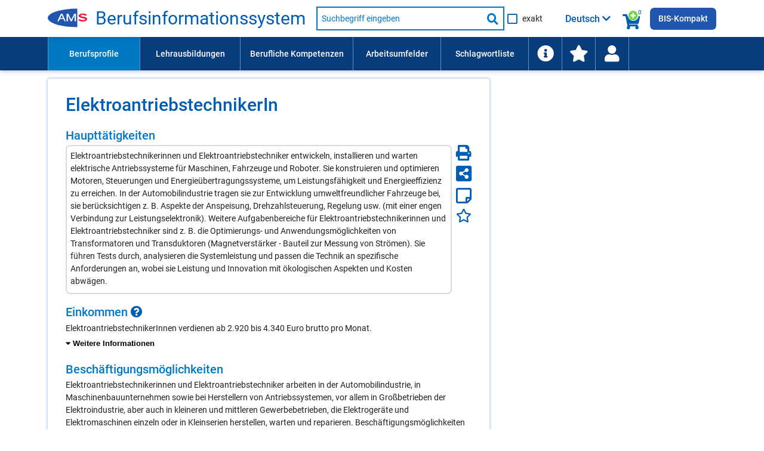

--- FILE ---
content_type: text/html; charset=UTF-8
request_url: https://bis.ams.or.at/bis/beruf/833-ElektroantriebstechnikerIn
body_size: 281577
content:
<!DOCTYPE html>
 <html lang="de" data-scroll="0">
<head>
	<meta charset="UTF-8">
<meta http-equiv="X-UA-Compatible" content="IE=edge">
<meta name="viewport" content="initial-scale=1, maximum-scale=1, user-scalable=no, width=device-width">
<meta name="Description" CONTENT="Elektroantriebstechnikerinnen und Elektroantriebstechniker entwickeln, installieren und warten elektrische Antriebssysteme für Maschinen, Fahrzeuge und Roboter. Sie konstruieren und optimieren Motoren, Steuerungen und Energieübertragungssysteme, um Leistungsfähigkeit und Energieeffizienz zu erreichen. In der Automobilindustrie tragen sie zur Entwicklung umweltfreundlicher Fahrzeuge bei, sie berücksichtigen z. B. Aspekte der Anspeisung, Drehzahlsteuerung, Regelung usw. (mit einer engen Verbindung zur Leistungselektronik). Weitere Aufgabenbereiche für Elektroantriebstechnikerinnen und Elektroantriebstechniker sind z. B. die Optimierungs- und Anwendungsmöglichkeiten von Transformatoren und Transduktoren (Magnetverstärker - Bauteil zur Messung von Strömen). Sie führen Tests durch, analysieren die Systemleistung und passen die Technik an spezifische Anforderungen an, wobei sie Leistung und Innovation mit ökologischen Aspekten und Kosten abwägen.">
<meta name="Keywords" CONTENT="Beruf ElektroantriebstechnikerIn, Beruf Elektroantriebstechniker, gefragte Kompetenzen und Fähigkeiten: Bussysteme, C, C++, Datenbankmanagementsysteme, Elektronikkenntnisse, Entwicklung von Elektromotoren, MatLab, SIMATIC WinCC, Simulation, Simulink, Steuerungs- und Regelungstechnik">

<meta http-equiv="Content-Security-Policy" content="default-src 'none'; script-src 'self' 'unsafe-inline' 'unsafe-eval'; connect-src 'self'; img-src 'self' data:; style-src 'self' 'unsafe-inline'; font-src 'self'; base-uri 'self'; form-action 'self'; frame-src https://embed.karrierevideos.at/video-embed/">




<title data-bind="text: page_title">ElektroantriebstechnikerIn - Beruf - AMS Berufsinformationssystem</title>
<link rel="shortcut icon" href="/bis/images/ams_favicon.ico" type="image/x-icon">

<script>var require = { waitSeconds: 180 };</script>
<script>var application_path = '/bis';</script>
<script async="" data-main="/bis/javascript/app" src="/bis/javascript/lib/require-2.3.6.min.js"></script>

<link href="/bis/vendor/FontAwesome/css/all.css" rel="stylesheet" type="text/css">
<link href="/bis/css/ams-main.css" rel="stylesheet" type="text/css">
<link href="/bis/css/ams-main-contrib-fwd.css" rel="stylesheet" type="text/css">
<link href="/bis/css/main.css" rel="stylesheet" type="text/css">

	<link rel="canonical" href="https://bis.ams.or.at/bis/beruf/833-ElektroantriebstechnikerIn" />
    <link rel="alternate machine-translated-from" hreflang="de" href="https://bis.ams.or.at/bis/beruf/833-ElektroantriebstechnikerIn">
</head>
<body>
<header class="ams-l-header" id="ams-navigation">
    <div class="ams-l-header__top-area">
        <div class="ams-l-header__centering-container">
            <div class="ams-m-header-bar" id="header-bar">
                <a href="https://www.ams.at/arbeitsuchende/aus-und-weiterbildung" target="_blank" class="ams-logo"
                   title="Zur AMS Homepage">
                    <img src="/bis/images/redesign/ams_logo.svg"
                         class="ams-m-header-bar__logo"
                         alt="AMS Logo">
                </a>
                <a href="/bis/index.php" class="header-title do-hyphenate">Berufsinformationssystem</a>

                <form class="ams-m-header-search" onsubmit="submitSchnellsuche(this, event)" action="/bis/suche.php" name="suche_form" id="suche_form" method="get">
                    <div class="ams-m-header-search awesomplete-wrapper">
                        <div class="awesomplete">
                            <div class="awesomplete suche-input-wrapper" id="suche-input-wrapper">
                                <label class="ams-m-input-text-w-label__label fwd-visually-hidden" for="suche-startseite">
                                    Suche nach Beruf, Lehrausbildung, Kompetenz usw.
                                </label>
                                <input class="ams-e-input-text ams-m-header-search__awesomplete" type="text"
                                       name="query" aria-label="Suchbegriff eingeben" id="suche" placeholder="Suchbegriff eingeben"
                                       aria-required="true" autocomplete="off" aria-autocomplete="list" />
                            </div>
                        </div>
                        
                        <button type="submit" class="ams-m-header-search__icon icon-fa-search" title="Suche starten"><span class="sr-only">Suche starten</span></button>
                    </div>
                    <div class="ams-e-checkbox relative">
                        <input id="exakte-suche-startseite-checkbox" type="checkbox" name="exakte_suche">

                        <label for="exakte-suche-startseite-checkbox" class="exakte-suche-startseite-checkbox__label">
	                        <span>
	                        	exakt
	                        </span>

                        </label>
                        <!-- span id="exakte-suche-popup-startpage" class="exakte-suche-popup fas fa-question-circle popup-icon" onclick="showInfoPopup('exakte_suche.exakte_suche_info_popup_titel', 'exakte_suche.exakte_suche_info_popup_text', 'search_ipop', this, event);"
                              title="Informationen zur exakten Suche"
                              data-format-to-accordion="true"
                              data-show-overlay="true"
                              data-is-config-text-index="true"></span -->

                    </div>
                </form>

                <div class="kompetenzsuche-indicator">
                    <span class="fas fa-search-plus-green kompetenzsuche-indicator-plus"></span>
                    <span class="fas fa-shopping-cart kompetenzsuche-indicator-warenkorb"></span>
                    <span class="kompetenzsuche-indicator-count">
                        <span data-bind="text: erweiterteSucheViewModel.allItemsCount, visible: erweiterteSucheViewModel.itemsLoadedFromSession()"></span>
                        <span data-bind="visible: !erweiterteSucheViewModel.itemsLoadedFromSession()">0</span>
                    </span>
                </div>

                                    <button class="ams-m-header-bar__header" id="sprachauswahl-wrapper-toggle"
                            aria-expanded="false" aria-controls="sprachauswahl-wrapper" data-bind="attr: { title: findConfigText('toggle-button-title')} ">
                        <span data-bind="html: loadSelectedLanguageBezeichnung()" class="sprachauswahl-sprache">Deutsch</span>
                        <span id="section-switcher-icon" class="icon-fa-chevron-down" aria-hidden="false"></span>
                    </button>
                    <div class="ams-l-header__center-area" id="ams-l-header__sprachauswahl" style="top: 62px;">
                        <div class="ams-l-header__centering-container">
                            <div class="ams-p-section-switcher" id="sprachauswahl-wrapper" aria-hidden="false">
                                <div class="ams-p-section-switcher__header ams-p-section-switcher--align" id="ams-p-section-switcher__header-id" data-bind="htmlSanitized: findConfigText('ueberschrift')"></div>

                                <hr class="ams-e-horizontal-rule">

                                <form id="sprachauswahl-form" class="ams-p-section-switcher__content"  method="POST" aria-labelledby="ams-p-section-switcher__header-id">
                                    <fieldset class="ams-m-radio-group ams-p-section-switcher--align sprachauswahl-fieldset" id="section">
                                        <legend class="ams-m-radio-group__header" data-bind="htmlSanitized: findConfigText('legende')"></legend>

                                        <!-- ko foreach: sprachen -->
                                        <div class="ams-e-radio">
                                            <input type="radio" class="ams-e-radio__input" name="sprache" value="" data-bind="attr: { id: 'sprache-' + kuerzel} , checked: $parent.selectedSprache, checkedValue: $data, click: $parent.updateLanguageUrl.bind(null, $data)" />
                                            <label data-bind="attr: { 'for': 'sprache-' + kuerzel}, htmlSanitized: bezeichnung_deutsch + ' / ' + bezeichnung + ' (' + kuerzel + ')'"></label>
                                        </div>
                                        <!-- /ko -->
                                    </fieldset>
                                </form>
                            </div>
                        </div>
                    </div>
                
                <a class="ins-bis-kompakt-link" href="/bis-kompakt">BIS-Kompakt</a>
            </div>
        </div>
    </div>

    <div class="ams-l-header__bottom-area">
        <div class="ams-l-header__centering-container" id="main-menu">
            <nav class="ams-m-navigation-bar" id="main-menu-nav" aria-label="Menü">
    <ul class="ams-m-navigation-bar__nav" role="menubar" tabindex="0" id="main-menu-ul">

        <li class="ams-m-navigation-bar__nav-item ams-m-navigation-bar__nav-item-beruf ams-m-navigation-bar__nav-item--active" role="menuitem"
            style="min-width: 11em;width:100%;max-width:11em;">
            <a class="ams-m-navigation-bar__nav-item-link"
               title="Führt Sie zu einer Liste aller Berufsprofile (alphabetisch oder nach Berufsgruppen gegliedert)."
               href="/bis/berufe">Berufsprofile
            </a>
        </li>

        <li class="ams-m-navigation-bar__nav-item " role="menuitem"
            style="min-width: 12em;width:100%;max-width:12em;">
            <a class="ams-m-navigation-bar__nav-item-link"
               title="Führt Sie zu einer Liste aller Lehrausbildungen (alphabetisch oder nach Berufsgruppen gegliedert)."
               href="/bis/lehrberufe">Lehrausbildungen
            </a>
        </li>

        <li class="ams-m-navigation-bar__nav-item " role="menuitem"
            style="min-width:13.5em;width:100%;max-width:13.5em;">
            <a class="ams-m-navigation-bar__nav-item-link"
               title="Führt Sie zu einer Liste aller Kompetenzen (alphabetisch oder nach Kompetenzbereichen gegliedert)"
               href="/bis/kompetenzen">Berufliche Kompetenzen
            </a>
        </li>
        <li class="ams-m-navigation-bar__nav-item " role="menuitem"
            style="min-width:10.5em;width:100%;max-width:10.5em;">
            <a class="ams-m-navigation-bar__nav-item-link"
               title="Führt Sie zu einer Liste aller Arbeitsumfelder."
               href="/bis/arbeitsumfelder">Arbeitsumfelder
            </a>
        </li>

        <li class="ams-m-navigation-bar__nav-item " role="menuitem"
            style="min-width:10.5em;width:100%;max-width:10.5em;">
            <a class="ams-m-navigation-bar__nav-item-link"
               title="Die Schlagwortliste enthält berufliche Anforderungen wie Kompetenzen und Arbeitsumfelder; Suchergebnis: Berufe."
               href="/bis/schlagwortliste">Schlagwortliste
            </a>
        </li>

        <li class="ams-m-navigation-bar__nav-item " id="information-li-item" role="menuitem"
            style="min-width:4em;width:100%;max-width:4em;">
            <a class="ams-m-navigation-bar__nav-item-link"
               aria-label="Führt Sie zu Hilfe und Informationen"
               title="Führt Sie zu Hilfe und Informationen"
               href="/bis/information"><span class="fas fa-info-circle menu-icon-big"></span>
            </a>
        </li>

        <li class="ams-m-navigation-bar__nav-item " id="favoriten-li-item" role="menuitem"
            style="min-width:4em;width:100%;max-width:4em;">
            <a class="ams-m-navigation-bar__nav-item-link"
               aria-label="Zu den Favoriten"
               title="Zu den Favoriten"
               href="/bis/favoriten"><span class="fas fa-star menu-icon-big"></span>
            </a>
        </li>

        <li class="ams-m-navigation-bar__nav-item relative" id="login-li-item" role="menuitem"
            style="min-width:4em;width:100%;max-width:4em;">
            <a class="ams-m-navigation-bar__nav-item-link" id="login-menu-link"
               aria-label="Wiedereinstieg"
               title="Wiedereinstieg"
               href="#" onclick="toggleMenuPopup(this); return false;"><span class="fas fa-user menu-icon-big"></span>
            </a>
            <div class="menu-popup wiedereinstieg hidden">
    <div class="ams-m-jp-teaser" id="wiedereinstieg-menu-popup-wrapper">
        <ul class="ams-m-jp-teaser__tabs" role="tablist" aria-multiselectable="false">
            <li class="ams-m-jp-teaser__tab">
                <div id="ams-m-jp-teaser-tab1-login-popup" class="ams-m-jp-teaser__tab-label ams-m-jp-teaser--unchecked relative" tabindex="0" role="tab" aria-controls="jp-teaser-tab-content1-login-popup">
                    Wiedereinstieg
                    <span class="fas fa-question-circle popup-icon" title="Informationen zur einfachen Suche" data-is-config-text-index="true" onclick="showInfoPopup(
                                'wiedereinstieg.fragezeichen_popup_titel', 'wiedereinstieg.fragezeichen_popup_text', 'erweiterte_suche_ipop', this, event);"
                       data-format-to-accordion="true"></span>
                </div>
                <div id="jp-teaser-tab-content1-login-popup" class="ams-m-jp-teaser__tab-content ams-m-jp-teaser--visible" aria-labelledby="ams-m-jp-teaser-tab1-login-popup" aria-hidden="false" role="tabpanel">
                    <div id="login-wrapper">
                        <form id="login" class="login-form">
                            <fieldset class="no-style-fieldset">
                            	<legend class="fwd-visually-hidden">Wiedereinstieg</legend>
                                <div class="ams-m-input-text-w-label">
                                    <label class="ams-m-input-text-w-label__label" for="login-tagesdatum">Tagesdatum:</label>
                                    <input type="text" id="login-tagesdatum" name="login-tagesdatum" aria-required="true" class="ams-e-input-text" value="" placeholder="Tagesdatum eingeben" required="" />
                                </div>
                                <div class="ams-m-input-text-w-label">
                                    <label class="ams-m-input-text-w-label__label" for="login-pin-code">PIN-Code:</label>
                                    <input type="text" id="login-pin-code" name="login-pin-code" aria-required="true" class="ams-e-input-text" value="" placeholder="PIN-Code eingeben" required="">
                                </div>
                            </fieldset>
                        </form>
                        <div class="ams-m-top-task-teaser__bottom-area">
                            <button class="ams-e-button ams-e-button--primary full-width space-top" id="login-button" title="">Anmelden</button>
                        </div>
                    </div>
                    <div id="login-data-wrapper" class="hidden">
                        <p><span class="bold">Tagesdatum:</span> <span id="tagesdatum"></span></p>
                        <p><span class="bold">PIN-Code:</span> <span id="pin"></span></p>
                        <div class="ams-m-top-task-teaser__bottom-area">
                            <button class="ams-e-button ams-e-button--primary full-width space-top" id="logout-button" title="Abmelden" onclick="" type="button">
                                Abmelden
                            </button>
                            
                            <button id="user-delete-button" class="ams-e-button ams-e-button--primary full-width space-top" title="Hier können Sie Ihren gesamten PIN und alle gespeicherten Suchabfragen löschen." onclick="" type="button">
                                Konto löschen
                            </button>
                            
                        </div>
                    </div>
                </div>
            </li>
        </ul>
    </div>
</div>
        </li>
    </ul>
    <div class="ams-m-navigation-bar__more hidden" id="main-menu-more">
        <div class="ams-m-navigation-bar__more-button" id="main-menu-more-button" tabindex="0" role="button" aria-label="Mehr Navigationspunkte">
            <div>Mehr</div>
            <span class="ams-m-navigation-bar__more-icon icon-fa-chevron-down" aria-hidden="false"></span>
        </div>
        <ul class="ams-m-navigation-bar__more-list " id="main-menu-more-list">

        </ul>
    </div>
</nav>
        </div>
    </div>

    

</header>
<main class="berufdetail ams-l-main" id="ams-content">
    <div class="ams-l-main__wrapper">
        <section class="ams-l-main__content" aria-labelledby="ams-l-main__header-heading-id">
            <div class="ams-p-content">
                <div class="ams-p-content-section">
                    <div class="ams-l-main__header">
    <div class="ams-l-main__header-item"></div>
    <div class="title-top">
        <h1 class="ams-l-main__header-heading ams-e-h1--small-screens relative title-top-small" id="ams-l-main__header-heading-id" lang="de">
            <span class="ams-l-main__header-heading__inner"><span id="beruf_hauptueberschrift"><span class="do-highlight">ElektroantriebstechnikerIn</span></span></span>
            
        </h1>
    </div>
</div>


                    

                    <h2 class="ams-p-content-section__header accordion-header relative" id="haupttaetigkeit-element-title">Haupttätigkeiten</h2>
                    <div class="share-icons-widget  bug-haupttaetigkeiten-wrapper">
    <div class="share-icons-widget_left-item">
        <div id="einleitungstext-element" class="einleitungstext-box "><p><span class="do-highlight">Elektroantriebstechnikerinnen und Elektroantriebstechniker entwickeln, installieren und warten elektrische Antriebssysteme für Maschinen, Fahrzeuge und Roboter. Sie konstruieren und optimieren Motoren, Steuerungen und Energieübertragungssysteme, um Leistungsfähigkeit und Energieeffizienz zu erreichen. In der Automobilindustrie tragen sie zur Entwicklung umweltfreundlicher Fahrzeuge bei, sie berücksichtigen z. B. Aspekte der Anspeisung, Drehzahlsteuerung, Regelung usw. (mit einer engen Verbindung zur Leistungselektronik). Weitere Aufgabenbereiche für Elektroantriebstechnikerinnen und Elektroantriebstechniker sind z. B. die Optimierungs- und Anwendungsmöglichkeiten von Transformatoren und Transduktoren (Magnetverstärker - Bauteil zur Messung von Strömen). Sie führen Tests durch, analysieren die Systemleistung und passen die Technik an spezifische Anforderungen an, wobei sie Leistung und Innovation mit ökologischen Aspekten und Kosten abwägen.</span></p></div>
    </div>
    <div class="share-icons-widget_right-item">
        <a href="/bis/beruf-ausdruck/833" title="Hier können Sie die Seite drucken." aria-label="Seite Drucken"><span id="drucken-icon" class="fas fa-print drucken-icon color-blue " ></span></a>
        <a href="javascript:;" title="Hier können Sie die Seite mit Anderen teilen." aria-label="Seite teilen"><span id="teilen-icon" class="fas fa-share-alt-square teilen-icon color-blue " ></span></a>
        <a href="javascript:;" title="Hier öffnen Sie Ihren persönlichen Notizzettel." aria-label="Notizzettel">
		        <span id="notiz-icon" class="far fa-sticky-note fa-sticky-note--big notiz-icon " >
		            
                </span>
		    </a>
        <a href="javascript:;" title="Zu den Favoriten hinzufügen" aria-label="Favoriten"><span id="fav-star" class="far fa-star fav-icon " ></span></a>
    </div>
</div>

                    
                    
                    
                    
                    

                    
                    <div class="contentPageSection parbase ">
    <div class="ams-p-content-section__container ams-p-content-section--unchecked" id="einkommen-element" tabindex="0" role="region" aria-controls="einkommen-content">
                <h2 class="ams-p-content-section__header accordion-header relative" id="einkommen-element-title" >
            <span>Einkommen <span class="fas fa-question-circle popup-icon" title="Klicken Sie hier für weitere Informationen." onclick="showInfoPopup(
				'Einkommen', 'Die Gehaltsangaben entsprechen Bruttogehältern bzw. Bruttolöhnen beim Berufseinstieg. Datengrundlage sind die entsprechenden Mindestgehälter in Kollektivverträgen und Gesetzen (Stand: August 2025). Die Angaben werden ca. alle 3 Jahre aktualisiert.&lt;p class=&quot;margin-top-small&quot;&gt;Mindestgehalt für BerufseinsteigerInnen lt. typisch anwendbaren Kollektivverträgen.&lt;/p&gt;', 'info_ipop', this, event);"
			 data-show-overlay="true" data-display-top="1"></span></span>
        </h2>
                
        <div class="ams-p-content-section__content ams-p-content-section--hidden" id="einkommen-content" aria-labelledby="einkommen-element-title" aria-hidden="false" role="tabpanel">
        	        	
        	
            <div>
                <div class="contentRTE parbase">
                	
                    <div class="ams-m-content-block-text">
                        <p>ElektroantriebstechnikerInnen verdienen ab 2.920 bis 4.340 Euro brutto pro Monat.</p><div class="accordion padding-top closed" data-accordion-bottom-toggle="true"><div class="accordion-item accordion-standard ams-p-content-section--unchecked"><div class="accordion-body ams-p-content-section--hidden"><p class="space-top-small">Je nach Qualifikationsniveau kann das Einstiegsgehalt auch höher ausfallen:</p><ul><li>Beruf mit mittlerer beruflicher Schul- und Fachausbildung: ab 2.920 Euro brutto</li><li>Beruf mit höherer beruflicher Schul- und Fachausbildung: ab 3.340 Euro brutto</li><li>Akademischer Beruf: ab 4.340 Euro brutto</li></ul></div><div class="accordion-header accordion-header-with-button relative"><button id="einkommen-toggle-button" class="toggle-items-button" aria-expanded="false">
                    <span class="accordion-header__toggle-button-icon fas fa-caret-down" aria-hidden="true"></span> <span class="accordion-toggle-text">Weitere Informationen</span>
                </button></div></div></div>
                    </div>
                </div>
            </div>
        </div>
    </div>
</div>

                    <div class="contentPageSection parbase ">
    <div class="ams-p-content-section__container ams-p-content-section--unchecked" id="beschaeftigungsmoeglichkeiten-element" tabindex="0" role="region" aria-controls="beschaeftigungsmoeglichkeiten-content">
                <h2 class="ams-p-content-section__header accordion-header relative" id="beschaeftigungsmoeglichkeiten-element-title" >
            <span>Beschäftigungsmöglichkeiten </span>
        </h2>
                
        <div class="ams-p-content-section__content ams-p-content-section--hidden" id="beschaeftigungsmoeglichkeiten-content" aria-labelledby="beschaeftigungsmoeglichkeiten-element-title" aria-hidden="false" role="tabpanel">
        	        	
        	
            <div>
                <div class="contentRTE parbase">
                	
                    <div class="ams-m-content-block-text">
                        <p><span class="do-highlight">Elektroantriebstechnikerinnen und Elektroantriebstechniker arbeiten in der Automobilindustrie, in Maschinenbauunternehmen sowie bei Herstellern von Antriebssystemen, vor allem in Großbetrieben der Elektroindustrie, aber auch in kleineren und mittleren Gewerbebetrieben, die Elektrogeräte und Elektromaschinen einzeln oder in Kleinserien herstellen, warten und reparieren. Beschäftigungsmöglichkeiten bestehen auch bei den Österreichischen Bundesbahnen und in Handelsbetrieben für Elektrogeräte mit eigenen Service- bzw. Reparaturabteilungen.</span></p>
                    </div>
                </div>
            </div>
        </div>
    </div>
</div>

                    <div class="contentPageSection parbase ">
    <div class="ams-p-content-section__container ams-p-content-section--unchecked" id="offene_stellen-element" tabindex="0" role="region" aria-controls="offene_stellen-content">
                <h2 class="ams-p-content-section__header accordion-header relative" id="offene_stellen-element-title" >
            <span>Aktuelle Stellenangebote</span>
        </h2>
                
        <div class="ams-p-content-section__content ams-p-content-section--hidden" id="offene_stellen-content" aria-labelledby="offene_stellen-element-title" aria-hidden="false" role="tabpanel">
        	        	
        	
            <div>
                <div class="contentRTE parbase">
                	
                    <div class="ams-m-content-block-text">
                        <p>.... in der online-Stellenvermittlung des AMS (eJob-Room): <strong>22</strong>
	            <a href="https://jobroom.ams.or.at/jobsuche/Suche.jsp?d=1&amp;d2=2&amp;d3=3&amp;d4=4&amp;beruf_radio=3&amp;beruf_anfang=&amp;r0=SA&amp;x=1171104829332&amp;ar=0&amp;arb=0&amp;au=0&amp;ak=0&amp;akt=0&amp;beruf_art=2&amp;bg=1&amp;b_og=88&amp;b_ug=298&amp;bg2=833" target="_blank" ><span class="fas fa-external-link-alt"></span>  zum AMS-eJob-Room</a></p>
                    </div>
                </div>
            </div>
        </div>
    </div>
</div>

                    <div class="contentPageSection parbase  transparent-map-overlay-background">
    <div class="ams-p-content-section__container ams-p-content-section--unchecked" id="offene-stellen-map-element" tabindex="0" role="region" aria-controls="offene-stellen-map-content">
        <h3 class="ams-p-content-section__header accordion-header relative" id="offene-stellen-map-element-title">
            <span>Österreich-Karte der offenen Stellen</span>
        </h3>
        
        <div class="ams-p-content-section__content ams-p-content-section--hidden" id="offene-stellen-map-content" aria-labelledby="offene-stellen-map-element-title" aria-hidden="false" role="tabpanel">
            <div>
                <div class="contentRTE parbase">
                    <div class="ams-m-content-block-text">
                        <div id="map-preview-wrapper" class="map-preview map-preview--detail relative">
            <img src="/bis/images/map/oesterreich.svg" alt="Österreich Karte" />
            <div id="map-preview-overlay" class="map-preview__overlay" title="Hier klicken, um die offenen Stellen zu Berufsprofilen/Lehrausbildungen anzuzeigen."></div>
            <button id="map-preview-button" class="ams-e-button ams-e-button--secondary" title="Hier klicken, um die offenen Stellen zu Berufsprofilen/Lehrausbildungen anzuzeigen.">Hier klicken, um die Österreichkarte der offenen Stellen anzuzeigen</button>
        </div><div id="map-inner-wrapper" class="hidden map-inner-wrapper-detail-page">
            <div class="search-results-container relative">
                <div id="map" tabindex="0">
                    <span id="map-loading-indicator" class="fas fa-spinner fa-pulse hidden"></span>
                    <h3 class="map-title" data-bind="text: mapTitle">-</h3>
                </div>
                    <div class="ams-p-teaser-block map-control-wrapper">
                        <div class="ams-p-teaser-block__item">
                            <div class="ams-m-theme-teaser__content" id="map-button-dropdown-wrapper">
                            
                            </div>
                            <div class="map-quelle-wrapper">
                                <ul class="geomap-copyright">
                                    <li>Diagramm: Copyright FWD <a href="https://fwd.at/mapbuilder" target="_blank">Mapbuilder</a> 2026</li>
                                    <li><span class="fa-li"><span class="fas fa-circle"></span></span><a href="https://data.opendataportal.at/dataset/geojson-daten-osterreich" target="_blank">Geodaten</a> Open Data Portal Austria</li>
                                </ul>
                            </div>
                        </div>
            
                    </div><a id="toggle-map-table" class="toggle-button search_results_weitere_button map-wai-table-toggle" title="Tabelle anzeigen"><span class="fas fa-table" aria-hidden="false"></span> <span id="toggle-map-table-text">Tabelle anzeigen</span></a>
<div id="map-table-wrapper" class="visually-hidden">
	<table id="map-table" class="map-table full-width-table" aria-live="polite">
		<caption>Offene Stellen nach Bundesländern</caption>
		<thead>
			<tr>
				<th id="map-table-region-type-header">Bundesland</th>
				<th id="map-table-offene-stellen-header" data-bind="visible: mapViewModel.showMapWaiTableOffeneStellenColumn">offene Stellen</th>
				<th id="map-table-bewerber-header" data-bind="visible: mapViewModel.showMapWaiTableBewerberColumn">BewerberInnen</th>
			</tr>
		</thead>
		<tbody data-bind="foreach: mapViewModel.mapWaiTableData">
			<tr>
				<td data-bind="htmlSanitized: bereich"></td>
				<td data-bind="visible: $parent.mapViewModel.showMapWaiTableOffeneStellenColumn">
					<span data-bind="htmlSanitized: offene_stellen"></span>
					<span class="visually-hidden"> offene Stellen</span>
				</td>
				<td data-bind="visible: $parent.mapViewModel.showMapWaiTableBewerberColumn">
					<span data-bind="htmlSanitized: bewerber"></span>
					<span class="visually-hidden"> BewerberInnen</span>
				</td>
			</tr>
		</tbody>
	</table>
	<p class="map-table-hinweis">Die Gesamtzahl der offenen Stellen weicht aus technischen Gründen teilweise von der Summe der Einzelwerte ab.</p>
</div>
</div>
        </div>
                    </div>
                </div>
            </div>
        </div>
    </div>
</div>

                    <div class="contentPageSection parbase gefragte-kompetenzen-content">
    <div class="ams-p-content-section__container ams-p-content-section--unchecked" id="gefragte_kompetenzen-element" tabindex="0" role="region" aria-controls="gefragte_kompetenzen-content">
                <h2 class="ams-p-content-section__header accordion-header relative" id="gefragte_kompetenzen-element-title" >
            <span>In Inseraten gefragte berufliche Kompetenzen <span class="fas fa-question-circle popup-icon" title="Klicken Sie hier für weitere Informationen." onclick="showInfoPopup(
				'bug.besonders_gefragte_kompetenzen', 'bug.besonders_gefragte_kompetenzen_detail', 'info_ipop', this, event);"
			 data-is-config-text-index="true" data-show-overlay="true" data-display-top="true"></span></span>
        </h2>
                
        <div class="ams-p-content-section__content ams-p-content-section--hidden" id="gefragte_kompetenzen-content" aria-labelledby="gefragte_kompetenzen-element-title" aria-hidden="false" role="tabpanel">
        	        	<p>Gefragte Kompetenzen und Fähigkeiten im Beruf ElektroantriebstechnikerIn sind:</p>
        	        	
        	
            <div>
                <div class="contentRTE parbase">
                	
                    <div class="ams-m-content-block-text">
                        <div class="multicolumn-list besonders-gefragte-liste"><ul class="no-bullets-ul"><li class="suchbegriff" data-suchbegriff_noteid="3106" 
                    data-suchbegriff_bezeichnung="Bussysteme" data-suchbegriff_bezeichnung-translated="" data-suchbegriff_typ="DETAILKOMP" 
                    data-suchbegriff_fachlich-flag="1" data-suchbegriff_link="/bis/kompetenz/200-Branchenspezifische%20Produkt-%20und%20Materialkenntnisse?query_qualifikation_detail_noteid=3106" data-suchbegriff_selected="false"><span class="fas fa-search-plus-green suche-gewaehlte-suchbegriffe-auswahllupe small-padding-left " title="Zur Kompetenzsuche hinzufügen" onclick="addSuchbegriffToWarenkorbAndSaveToSession('3106', 'DETAILKOMP', 'Bussysteme', '', '1', '/bis/kompetenz/200-Branchenspezifische%20Produkt-%20und%20Materialkenntnisse?query_qualifikation_detail_noteid=3106')" aria-label="Hinzufügen" ></span><a href="/bis/kompetenz/200-Branchenspezifische%20Produkt-%20und%20Materialkenntnisse?query_qualifikation_detail_noteid=3106&expandDetailqualis=1&stammdaten_noteid=833"  data-show-definition="true" data-def="Systeme in Computern für den Austausch von Daten und Steuersignalen für diverse Funktionen, z.B. die Verbindung von Computern mit Peripheriegeräten oder die Steuerung wesentlicher Funktionen von Maschinen (Feldbusse)."><span class="do-highlight">Bussysteme</span></a></li><li class="suchbegriff" data-suchbegriff_noteid="344" 
                    data-suchbegriff_bezeichnung="C" data-suchbegriff_bezeichnung-translated="" data-suchbegriff_typ="DETAILKOMP" 
                    data-suchbegriff_fachlich-flag="1" data-suchbegriff_link="/bis/kompetenz/119-Programmiersprachen-Kenntnisse?query_qualifikation_detail_noteid=344" data-suchbegriff_selected="false"><span class="fas fa-search-plus-green suche-gewaehlte-suchbegriffe-auswahllupe small-padding-left " title="Zur Kompetenzsuche hinzufügen" onclick="addSuchbegriffToWarenkorbAndSaveToSession('344', 'DETAILKOMP', 'C', '', '1', '/bis/kompetenz/119-Programmiersprachen-Kenntnisse?query_qualifikation_detail_noteid=344')" aria-label="Hinzufügen" ></span><a href="/bis/kompetenz/119-Programmiersprachen-Kenntnisse?query_qualifikation_detail_noteid=344&expandDetailqualis=1&stammdaten_noteid=833"  data-show-definition="true" data-def="Höhere Programmiersprache, die u. a. auch zur Betriebssystemprogrammierung verwendet wird."><span class="do-highlight">C</span></a></li><li class="suchbegriff" data-suchbegriff_noteid="345" 
                    data-suchbegriff_bezeichnung="C++" data-suchbegriff_bezeichnung-translated="" data-suchbegriff_typ="DETAILKOMP" 
                    data-suchbegriff_fachlich-flag="1" data-suchbegriff_link="/bis/kompetenz/119-Programmiersprachen-Kenntnisse?query_qualifikation_detail_noteid=345" data-suchbegriff_selected="false"><span class="fas fa-search-plus-green suche-gewaehlte-suchbegriffe-auswahllupe small-padding-left " title="Zur Kompetenzsuche hinzufügen" onclick="addSuchbegriffToWarenkorbAndSaveToSession('345', 'DETAILKOMP', 'C++', '', '1', '/bis/kompetenz/119-Programmiersprachen-Kenntnisse?query_qualifikation_detail_noteid=345')" aria-label="Hinzufügen" ></span><a href="/bis/kompetenz/119-Programmiersprachen-Kenntnisse?query_qualifikation_detail_noteid=345&expandDetailqualis=1&stammdaten_noteid=833"  data-show-definition="true" data-def="Programmiersprache mit der Möglichkeit objektorientierter Programmierung."><span class="do-highlight">C++</span></a></li><li class="suchbegriff" data-suchbegriff_noteid="21409" 
                    data-suchbegriff_bezeichnung="Datenbankmanagementsysteme" data-suchbegriff_bezeichnung-translated="" data-suchbegriff_typ="DETAILKOMP" 
                    data-suchbegriff_fachlich-flag="1" data-suchbegriff_link="/bis/kompetenz/129-Datenbankkenntnisse?query_qualifikation_detail_noteid=21409" data-suchbegriff_selected="false"><span class="fas fa-search-plus-green suche-gewaehlte-suchbegriffe-auswahllupe small-padding-left " title="Zur Kompetenzsuche hinzufügen" onclick="addSuchbegriffToWarenkorbAndSaveToSession('21409', 'DETAILKOMP', 'Datenbankmanagementsysteme', '', '1', '/bis/kompetenz/129-Datenbankkenntnisse?query_qualifikation_detail_noteid=21409')" aria-label="Hinzufügen" ></span><a href="/bis/kompetenz/129-Datenbankkenntnisse?query_qualifikation_detail_noteid=21409&expandDetailqualis=1&stammdaten_noteid=833"  data-show-definition="true" data-def="Grundlegende Kenntnisse im Bereich gängiger Datenbankprogramme wie z.B. MS Access oder Oracle."><span class="do-highlight">Datenbankmanagementsysteme</span></a></li><li class="suchbegriff" data-suchbegriff_noteid="121" 
                    data-suchbegriff_bezeichnung="Elektronikkenntnisse" data-suchbegriff_bezeichnung-translated="" data-suchbegriff_typ="KOMP" 
                    data-suchbegriff_fachlich-flag="1" data-suchbegriff_link="/bis/kompetenz/121-Elektronikkenntnisse" data-suchbegriff_selected="false"><span class="fas fa-search-plus-green suche-gewaehlte-suchbegriffe-auswahllupe small-padding-left " title="Zur Kompetenzsuche hinzufügen" onclick="addSuchbegriffToWarenkorbAndSaveToSession('121', 'KOMP', 'Elektronikkenntnisse', '', '1', '/bis/kompetenz/121-Elektronikkenntnisse')" aria-label="Hinzufügen" ></span><a href="/bis/kompetenz/121-Elektronikkenntnisse?stammdaten_noteid=833"  data-show-definition="true" data-def="Theoretische und praktische Kompetenzen auf dem Gebiet der Funktionen und Anwendungen von elektronischen Schaltungen und Bauelementen."><span class="do-highlight">Elektronikkenntnisse</span></a></li><li class="suchbegriff" data-suchbegriff_noteid="8452" 
                    data-suchbegriff_bezeichnung="Entwicklung von Elektromotoren" data-suchbegriff_bezeichnung-translated="" data-suchbegriff_typ="DETAILKOMP" 
                    data-suchbegriff_fachlich-flag="1" data-suchbegriff_link="/bis/kompetenz/4641-Elektrische%20Energietechnikkenntnisse?query_qualifikation_detail_noteid=8452" data-suchbegriff_selected="false"><span class="fas fa-search-plus-green suche-gewaehlte-suchbegriffe-auswahllupe small-padding-left " title="Zur Kompetenzsuche hinzufügen" onclick="addSuchbegriffToWarenkorbAndSaveToSession('8452', 'DETAILKOMP', 'Entwicklung von Elektromotoren', '', '1', '/bis/kompetenz/4641-Elektrische%20Energietechnikkenntnisse?query_qualifikation_detail_noteid=8452')" aria-label="Hinzufügen" ></span><a href="/bis/kompetenz/4641-Elektrische%20Energietechnikkenntnisse?query_qualifikation_detail_noteid=8452&expandDetailqualis=1&stammdaten_noteid=833"  data-show-definition="true"><span class="do-highlight">Entwicklung von Elektromotoren</span></a></li></ul><ul class="no-bullets-ul"><li class="suchbegriff" data-suchbegriff_noteid="3179" 
                    data-suchbegriff_bezeichnung="MatLab" data-suchbegriff_bezeichnung-translated="" data-suchbegriff_typ="DETAILKOMP" 
                    data-suchbegriff_fachlich-flag="1" data-suchbegriff_link="/bis/kompetenz/4608-Wissenschaftliches%20Fachwissen%20Technik%20und%20Formalwissenschaften?query_qualifikation_detail_noteid=3179" data-suchbegriff_selected="false"><span class="fas fa-search-plus-green suche-gewaehlte-suchbegriffe-auswahllupe small-padding-left " title="Zur Kompetenzsuche hinzufügen" onclick="addSuchbegriffToWarenkorbAndSaveToSession('3179', 'DETAILKOMP', 'MatLab', '', '1', '/bis/kompetenz/4608-Wissenschaftliches%20Fachwissen%20Technik%20und%20Formalwissenschaften?query_qualifikation_detail_noteid=3179')" aria-label="Hinzufügen" ></span><a href="/bis/kompetenz/4608-Wissenschaftliches%20Fachwissen%20Technik%20und%20Formalwissenschaften?query_qualifikation_detail_noteid=3179&expandDetailqualis=1&stammdaten_noteid=833"  data-show-definition="true" data-def="Software zur Lösung mathematischer Probleme und zur Darstellung der Ergebnisse (Hersteller: MathWorks)."><span class="do-highlight">MatLab</span></a></li><li class="suchbegriff" data-suchbegriff_noteid="4078" 
                    data-suchbegriff_bezeichnung="SIMATIC WinCC" data-suchbegriff_bezeichnung-translated="" data-suchbegriff_typ="DETAILKOMP" 
                    data-suchbegriff_fachlich-flag="1" data-suchbegriff_link="/bis/kompetenz/4631-Automatisierungstechnik?query_qualifikation_detail_noteid=4078" data-suchbegriff_selected="false"><span class="fas fa-search-plus-green suche-gewaehlte-suchbegriffe-auswahllupe small-padding-left " title="Zur Kompetenzsuche hinzufügen" onclick="addSuchbegriffToWarenkorbAndSaveToSession('4078', 'DETAILKOMP', 'SIMATIC WinCC', '', '1', '/bis/kompetenz/4631-Automatisierungstechnik?query_qualifikation_detail_noteid=4078')" aria-label="Hinzufügen" ></span><a href="/bis/kompetenz/4631-Automatisierungstechnik?query_qualifikation_detail_noteid=4078&expandDetailqualis=1&stammdaten_noteid=833"  data-show-definition="true" data-def="Kenntnis der Prozessvisualisierungssoftware SIMATIC WinCC für das Visualisieren und Bedienen von Prozessen, Fertigungsabläufen, Maschinen und Anlagen."><span class="do-highlight">SIMATIC WinCC</span></a></li><li class="suchbegriff" data-suchbegriff_noteid="7327" 
                    data-suchbegriff_bezeichnung="Simulation" data-suchbegriff_bezeichnung-translated="" data-suchbegriff_typ="DETAILKOMP" 
                    data-suchbegriff_fachlich-flag="1" data-suchbegriff_link="/bis/kompetenz/70-Kenntnis%20wissenschaftlicher%20Arbeitsmethoden?query_qualifikation_detail_noteid=7327" data-suchbegriff_selected="false"><span class="fas fa-search-plus-green suche-gewaehlte-suchbegriffe-auswahllupe small-padding-left " title="Zur Kompetenzsuche hinzufügen" onclick="addSuchbegriffToWarenkorbAndSaveToSession('7327', 'DETAILKOMP', 'Simulation', '', '1', '/bis/kompetenz/70-Kenntnis%20wissenschaftlicher%20Arbeitsmethoden?query_qualifikation_detail_noteid=7327')" aria-label="Hinzufügen" ></span><a href="/bis/kompetenz/70-Kenntnis%20wissenschaftlicher%20Arbeitsmethoden?query_qualifikation_detail_noteid=7327&expandDetailqualis=1&stammdaten_noteid=833"  data-show-definition="true"><span class="do-highlight">Simulation</span></a></li><li class="suchbegriff" data-suchbegriff_noteid="4948" 
                    data-suchbegriff_bezeichnung="Simulink" data-suchbegriff_bezeichnung-translated="" data-suchbegriff_typ="DETAILKOMP" 
                    data-suchbegriff_fachlich-flag="1" data-suchbegriff_link="/bis/kompetenz/4608-Wissenschaftliches%20Fachwissen%20Technik%20und%20Formalwissenschaften?query_qualifikation_detail_noteid=4948" data-suchbegriff_selected="false"><span class="fas fa-search-plus-green suche-gewaehlte-suchbegriffe-auswahllupe small-padding-left " title="Zur Kompetenzsuche hinzufügen" onclick="addSuchbegriffToWarenkorbAndSaveToSession('4948', 'DETAILKOMP', 'Simulink', '', '1', '/bis/kompetenz/4608-Wissenschaftliches%20Fachwissen%20Technik%20und%20Formalwissenschaften?query_qualifikation_detail_noteid=4948')" aria-label="Hinzufügen" ></span><a href="/bis/kompetenz/4608-Wissenschaftliches%20Fachwissen%20Technik%20und%20Formalwissenschaften?query_qualifikation_detail_noteid=4948&expandDetailqualis=1&stammdaten_noteid=833"  data-show-definition="true" data-def="Kenntnis dieses Software-Pakets des Herstellers MathLab zur Modellierung, Simulation und Analyse dynamischer Systeme."><span class="do-highlight">Simulink</span></a></li><li class="suchbegriff" data-suchbegriff_noteid="4230" 
                    data-suchbegriff_bezeichnung="Steuerungs- und Regelungstechnik" data-suchbegriff_bezeichnung-translated="" data-suchbegriff_typ="DETAILKOMP" 
                    data-suchbegriff_fachlich-flag="1" data-suchbegriff_link="/bis/kompetenz/4632-Mess-%2C%20Steuerungs-%20und%20Regelungstechnik?query_qualifikation_detail_noteid=4230" data-suchbegriff_selected="false"><span class="fas fa-search-plus-green suche-gewaehlte-suchbegriffe-auswahllupe small-padding-left " title="Zur Kompetenzsuche hinzufügen" onclick="addSuchbegriffToWarenkorbAndSaveToSession('4230', 'DETAILKOMP', 'Steuerungs- und Regelungstechnik', '', '1', '/bis/kompetenz/4632-Mess-%2C%20Steuerungs-%20und%20Regelungstechnik?query_qualifikation_detail_noteid=4230')" aria-label="Hinzufügen" ></span><a href="/bis/kompetenz/4632-Mess-%2C%20Steuerungs-%20und%20Regelungstechnik?query_qualifikation_detail_noteid=4230&expandDetailqualis=1&stammdaten_noteid=833"  data-show-definition="true" data-def="Ingenieurwissenschaftliche Disziplin, die alle in der Technik vorkommenden Vorgänge behandelt, bei denen Ausgangsgrößen in gesetzmäßiger Weise durch Eingangsgrößen beeinflusst werden."><span class="do-highlight">Steuerungs- und Regelungstechnik</span></a></li></ul></div>
                    </div>
                </div>
            </div>
        </div>
    </div>
</div>


                    <!-- ko stopBinding: true -->
                    <div id="gap-analyse-detail-component">
                        <div  class="hidden" data-bind="css: {hidden: !($root.gapAnalyseSpezialisierungList && $root.gapAnalyseSpezialisierungList() != null && $root.gapAnalyseSpezialisierungItemCount() > 0)}">
                        <!-- ko if: $root.gapAnalyseSpezialisierungList && $root.gapAnalyseSpezialisierungList() != null && $root.gapAnalyseSpezialisierungItemCount() > 0 -->
                        <div class="contentPageSection parbase gap_analyse-content">
    <div class="ams-p-content-section__container ams-p-content-section--unchecked" id="gap_analyse-element" tabindex="0" role="region" aria-controls="gap_analyse-content">
                <h2 class="ams-p-content-section__header accordion-header relative" id="gap_analyse-element-title"  data-bind="runAfterRender: $root.reinitializeMobileAccordion">
            <span>Kompetenz-Check für Berufsspezialisierungen</span>
        </h2>
                
        <div class="ams-p-content-section__content ams-p-content-section--hidden" id="gap_analyse-content" aria-labelledby="gap_analyse-element-title" aria-hidden="false" role="tabpanel">
        	        	<p>Es wird die Anzahl der Kompetenzen aus dem Warenkorb, die zur Berufsspezialisierung passen angezeigt, dahinter die Kompetenzen insgesamt. Die Rechtecke sind dazu passend gefärbt - pro passender Kompetenz wird ein Rechteck grün gefärbt.
</br>
Wenn Sie die Spezialisierung aufklappen, dann sehen Sie die Nachfrage mit Balken und können dazu passende Kurse ansehen.</p>
        	        	
        	
            <div>
                <div class="contentRTE parbase">
                	
                    <div class="ams-m-content-block-text">
                        <!-- ko component: { name: 'gap-analyse-spezialisierung-list', params: {list: gapAnalyseSpezialisierungList, showBars: true, gapAnalyseSpezialisierungItemLimit: gapAnalyseSpezialisierungItemLimit, anzahlSpezialisierungenPerPage: anzahlSpezialisierungenPerPage(), beruf: true}} --><!-- /ko -->
                    </div>
                </div>
            </div>
        </div>
    </div>
</div>

                        <!-- /ko -->
                        </div>
                    </div>
                    <!-- /ko -->

                    
                    
                    <hr class="ams-e-horizontal-rule ams-e-horizontal-rule--hidden">
                    
                    <div class="contentPageSection parbase accordion closed parent-section">
    <div class="ams-p-content-section__container ams-p-content-section--unchecked" id="weitere_berufliche_kompetenzen-element" tabindex="0" role="region" aria-controls="weitere_berufliche_kompetenzen-content">
                <h2 class="ams-p-content-section__header accordion-header relative" id="weitere_berufliche_kompetenzen-element-title" >
            <span>Weitere berufliche Kompetenzen</span>
        </h2>
                
        <div class="ams-p-content-section__content ams-p-content-section--hidden" id="weitere_berufliche_kompetenzen-content" aria-labelledby="weitere_berufliche_kompetenzen-element-title" aria-hidden="false" role="tabpanel">
        	        	
        	
            <div>
                <div class="contentRTE parbase">
                	
                    <div class="ams-m-content-block-text">
                        <div class="contentPageSection parbase ">
    <div class="ams-p-content-section__container ams-p-content-section--unchecked" id="basis_kompetenzen-element" tabindex="0" role="region" aria-controls="basis_kompetenzen-content">
        <h3 class="ams-p-content-section__header relative" id="basis_kompetenzen-element-title">
            <span>Berufliche Basiskompetenzen <span class="fas fa-question-circle popup-icon" title="Klicken Sie hier für weitere Informationen." onclick="showInfoPopup(
				'Berufliche Basiskompetenzen', 'Berufliche Kompetenzen, die von zentraler Bedeutung und zumeist Voraussetzung für die Ausübung des jeweiligen Berufs sind.&lt;a href=&quot;https://www.karrierevideos.at/video/1398-berufliche-kompetenzen-im-berufsinformationssystem-bis/&quot; target=&quot;_blank&quot;&gt;&lt;span class=&quot;fas fa-external-link-alt&quot;&gt;&lt;/span&gt; Erklärvideo&lt;/a&gt;', 'info_ipop', this, event);"
			 data-show-overlay="true" data-display-top="1"></span></span>
        </h3>
        
        <div class="ams-p-content-section__content ams-p-content-section--hidden" id="basis_kompetenzen-content" aria-labelledby="basis_kompetenzen-element-title" aria-hidden="false" role="tabpanel">
            
            <div>
                <div class="contentRTE parbase">
                    <div class="ams-m-content-block-text">
                        <p>Berufliche Kompetenzen und Fähigkeiten, die meist Voraussetzung im Beruf ElektroantriebstechnikerIn sind:</p><ul class="basiskompetenzen-liste"><li><span class="suchbegriff" data-suchbegriff_noteid="1711" 
                    data-suchbegriff_bezeichnung="Antriebstechnik" data-suchbegriff_bezeichnung-translated="" data-suchbegriff_typ="DETAILKOMP" data-suchbegriff_ebene="0"  
                    data-suchbegriff_fachlich-flag="1" data-suchbegriff_link="/bis/kompetenz/165-Maschinenbaukenntnisse?query_qualifikation_detail_noteid=1711" data-suchbegriff_selected="false"><span class="fas fa-search-plus-green suche-gewaehlte-suchbegriffe-auswahllupe small-padding-left " title="Zur Kompetenzsuche hinzufügen" onclick="addSuchbegriffToWarenkorbAndSaveToSession('1711', 'DETAILKOMP', 'Antriebstechnik', '', '1', '/bis/kompetenz/165-Maschinenbaukenntnisse?query_qualifikation_detail_noteid=1711')" aria-label="Hinzufügen" ></span>Antriebstechnik</span></li><li><span class="suchbegriff" data-suchbegriff_noteid="3267" 
                    data-suchbegriff_bezeichnung="Elektroanlagenbau" data-suchbegriff_bezeichnung-translated="" data-suchbegriff_typ="DETAILKOMP" data-suchbegriff_ebene="0"  
                    data-suchbegriff_fachlich-flag="1" data-suchbegriff_link="/bis/kompetenz/7303-Elektrotechnikkenntnisse?query_qualifikation_detail_noteid=3267" data-suchbegriff_selected="false"><span class="fas fa-search-plus-green suche-gewaehlte-suchbegriffe-auswahllupe small-padding-left " title="Zur Kompetenzsuche hinzufügen" onclick="addSuchbegriffToWarenkorbAndSaveToSession('3267', 'DETAILKOMP', 'Elektroanlagenbau', '', '1', '/bis/kompetenz/7303-Elektrotechnikkenntnisse?query_qualifikation_detail_noteid=3267')" aria-label="Hinzufügen" ></span>Elektroanlagenbau</span></li><li><span class="suchbegriff" data-suchbegriff_noteid="4632" 
                    data-suchbegriff_bezeichnung="Mess-, Steuerungs- und Regelungstechnik" data-suchbegriff_bezeichnung-translated="" data-suchbegriff_typ="KOMP" data-suchbegriff_ebene="0"  
                    data-suchbegriff_fachlich-flag="1" data-suchbegriff_link="/bis/kompetenz/4632-Mess-%2C%20Steuerungs-%20und%20Regelungstechnik" data-suchbegriff_selected="false"><span class="fas fa-search-plus-green suche-gewaehlte-suchbegriffe-auswahllupe small-padding-left " title="Zur Kompetenzsuche hinzufügen" onclick="addSuchbegriffToWarenkorbAndSaveToSession('4632', 'KOMP', 'Mess-, Steuerungs- und Regelungstechnik', '', '1', '/bis/kompetenz/4632-Mess-%2C%20Steuerungs-%20und%20Regelungstechnik')" aria-label="Hinzufügen" ></span>Mess-, Steuerungs- und Regelungstechnik</span></li></ul>
                    </div>
                </div>
            </div>
        </div>
    </div>
</div>
<div class="contentPageSection parbase ">
    <div class="ams-p-content-section__container ams-p-content-section--unchecked" id="fachliche_kompetenzen-element" tabindex="0" role="region" aria-controls="fachliche_kompetenzen-content">
        <h3 class="ams-p-content-section__header relative" id="fachliche_kompetenzen-element-title">
            <span>Fachliche berufliche Kompetenzen <span class="fas fa-question-circle popup-icon" title="Klicken Sie hier für weitere Informationen." onclick="showInfoPopup(
				'Fachliche berufliche Kompetenzen', 'Fach- und Sachkenntnisse, die zur Durchführung einer bestimmten beruflichen Aufgabe bzw. Tätigkeit benötigt werden.&lt;a href=&quot;https://www.karrierevideos.at/video/1398-berufliche-kompetenzen-im-berufsinformationssystem-bis/&quot; target=&quot;_blank&quot;&gt;&lt;span class=&quot;fas fa-external-link-alt&quot;&gt;&lt;/span&gt; Erklärvideo&lt;/a&gt;', 'info_ipop', this, event);"
			 data-show-overlay="true" data-display-top="1"></span></span>
        </h3>
        
        <div class="ams-p-content-section__content ams-p-content-section--hidden" id="fachliche_kompetenzen-content" aria-labelledby="fachliche_kompetenzen-element-title" aria-hidden="false" role="tabpanel">
            
            <div>
                <div class="contentRTE parbase">
                    <div class="ams-m-content-block-text">
                        <p>Fachkenntnisse und Fähigkeiten, die im Beruf ElektroantriebstechnikerIn benötigt werden:</p><div class="qualifikationen-list-wrapper"><ul class="fachliche-kompetenzen-liste"><li class="fachliche-kompetenzen-liste-0"><div class="main-qualifikation relative"><span class="suchbegriff" data-suchbegriff_noteid="201" 
                    data-suchbegriff_bezeichnung="Arbeit mit Geräten, Maschinen und Anlagen" data-suchbegriff_bezeichnung-translated="" data-suchbegriff_typ="KOMP" data-suchbegriff_ebene="0"  
                    data-suchbegriff_fachlich-flag="1" data-suchbegriff_link="/bis/kompetenz/201-Arbeit%20mit%20Ger%C3%A4ten%2C%20Maschinen%20und%20Anlagen" data-suchbegriff_selected="false"><span class="fas fa-search-plus-green suche-gewaehlte-suchbegriffe-auswahllupe small-padding-left " title="Zur Kompetenzsuche hinzufügen" onclick="addSuchbegriffToWarenkorbAndSaveToSession('201', 'KOMP', 'Arbeit mit Geräten, Maschinen und Anlagen', '', '1', '/bis/kompetenz/201-Arbeit%20mit%20Ger%C3%A4ten%2C%20Maschinen%20und%20Anlagen')" aria-label="Hinzufügen" ></span><a href="https://bis.ams.or.at/bis/kompetenz/201-Arbeit%20mit%20Ger%C3%A4ten%2C%20Maschinen%20und%20Anlagen?stammdaten_noteid=833&expandDetailqualis=1"  data-show-definition="true" data-def="Kenntnisse im Bedienen, Steuern, Montieren und Warten von Maschinen und Anlagen."><span class="do-highlight">Arbeit mit Geräten, Maschinen und Anlagen</span></a></div><ul class="fa-ul"><li><span class="fa-li"><span class="far fa-circle"></span></span><span  data-show-definition="true" data-def="Kompetenz im Bedienen von datengesteuerten Fertigungsanlagen; umfasst z.B. Kenntnisse in PPS, CNC oder CIM."><span class="suchbegriff" data-suchbegriff_noteid="5891" 
                    data-suchbegriff_bezeichnung="Arbeit mit elektronisch gesteuerten Produktionsanlagen" data-suchbegriff_bezeichnung-translated="" data-suchbegriff_typ="DETAILKOMP" data-suchbegriff_ebene="1"  
                    data-suchbegriff_fachlich-flag="1" data-suchbegriff_link="/bis/kompetenz/201-Arbeit%20mit%20Ger%C3%A4ten%2C%20Maschinen%20und%20Anlagen?query_qualifikation_detail_noteid=5891" data-suchbegriff_selected="false"><span class="fas fa-search-plus-green suche-gewaehlte-suchbegriffe-auswahllupe small-padding-left " title="Zur Kompetenzsuche hinzufügen" onclick="addSuchbegriffToWarenkorbAndSaveToSession('5891', 'DETAILKOMP', 'Arbeit mit elektronisch gesteuerten Produktionsanlagen', '', '1', '/bis/kompetenz/201-Arbeit%20mit%20Ger%C3%A4ten%2C%20Maschinen%20und%20Anlagen?query_qualifikation_detail_noteid=5891')" aria-label="Hinzufügen" ></span><span class="do-highlight">Arbeit mit elektronisch gesteuerten Produktionsanlagen</span></span></span></li></ul></li></span><li class="fachliche-kompetenzen-liste-1"><div class="main-qualifikation relative"><span class="suchbegriff" data-suchbegriff_noteid="4650" 
                    data-suchbegriff_bezeichnung="Arbeit mit Plänen, Skizzen und Modellen" data-suchbegriff_bezeichnung-translated="" data-suchbegriff_typ="KOMP" data-suchbegriff_ebene="0"  
                    data-suchbegriff_fachlich-flag="1" data-suchbegriff_link="/bis/kompetenz/4650-Arbeit%20mit%20Pl%C3%A4nen%2C%20Skizzen%20und%20Modellen" data-suchbegriff_selected="false"><span class="fas fa-search-plus-green suche-gewaehlte-suchbegriffe-auswahllupe small-padding-left " title="Zur Kompetenzsuche hinzufügen" onclick="addSuchbegriffToWarenkorbAndSaveToSession('4650', 'KOMP', 'Arbeit mit Plänen, Skizzen und Modellen', '', '1', '/bis/kompetenz/4650-Arbeit%20mit%20Pl%C3%A4nen%2C%20Skizzen%20und%20Modellen')" aria-label="Hinzufügen" ></span><a href="https://bis.ams.or.at/bis/kompetenz/4650-Arbeit%20mit%20Pl%C3%A4nen%2C%20Skizzen%20und%20Modellen?stammdaten_noteid=833&expandDetailqualis=1"  data-show-definition="true" data-def="Fähigkeit, fixe Vorgaben für die Herstellung von Werkstücken, Produkten, Bauwerken etc. umzusetzen."><span class="do-highlight">Arbeit mit Plänen, Skizzen und Modellen</span></a></div><ul class="fa-ul"><li><span class="fa-li"><span class="far fa-circle"></span></span><span  data-show-definition="true" data-def="Fähigkeit, Arbeitsvorgänge nach einem visuellen Beispiel (Modell) nachzuvollziehen."><span class="suchbegriff" data-suchbegriff_noteid="14986" 
                    data-suchbegriff_bezeichnung="Arbeit mit Modellen" data-suchbegriff_bezeichnung-translated="" data-suchbegriff_typ="DETAILKOMP" data-suchbegriff_ebene="1"  
                    data-suchbegriff_fachlich-flag="1" data-suchbegriff_link="/bis/kompetenz/4650-Arbeit%20mit%20Pl%C3%A4nen%2C%20Skizzen%20und%20Modellen?query_qualifikation_detail_noteid=14986" data-suchbegriff_selected="false"><span class="fas fa-search-plus-green suche-gewaehlte-suchbegriffe-auswahllupe small-padding-left " title="Zur Kompetenzsuche hinzufügen" onclick="addSuchbegriffToWarenkorbAndSaveToSession('14986', 'DETAILKOMP', 'Arbeit mit Modellen', '', '1', '/bis/kompetenz/4650-Arbeit%20mit%20Pl%C3%A4nen%2C%20Skizzen%20und%20Modellen?query_qualifikation_detail_noteid=14986')" aria-label="Hinzufügen" ></span><span class="do-highlight">Arbeit mit Modellen</span></span></span> (z. B.  <span class="suchbegriff" data-suchbegriff_noteid="23838" 
                    data-suchbegriff_bezeichnung="Anfertigung von 3D-Modellen" data-suchbegriff_bezeichnung-translated="" data-suchbegriff_typ="DETAILKOMP" data-suchbegriff_ebene="2"  
                    data-suchbegriff_fachlich-flag="1" data-suchbegriff_link="/bis/kompetenz/4650-Arbeit%20mit%20Pl%C3%A4nen%2C%20Skizzen%20und%20Modellen?query_qualifikation_detail_noteid=23838" data-suchbegriff_selected="false"><span class="fas fa-search-plus-green suche-gewaehlte-suchbegriffe-auswahllupe small-padding-left " title="Zur Kompetenzsuche hinzufügen" onclick="addSuchbegriffToWarenkorbAndSaveToSession('23838', 'DETAILKOMP', 'Anfertigung von 3D-Modellen', '', '1', '/bis/kompetenz/4650-Arbeit%20mit%20Pl%C3%A4nen%2C%20Skizzen%20und%20Modellen?query_qualifikation_detail_noteid=23838')" aria-label="Hinzufügen" ></span><span  data-show-definition="true" data-def="Erstellung von virtuellen 3D-Modellen mithilfe von CAD-Programmen."><span class="do-highlight">Anfertigung von 3D-Modellen</span></span></span>)</li></ul></li></span><li class="fachliche-kompetenzen-liste-2"><div class="main-qualifikation relative"><span class="suchbegriff" data-suchbegriff_noteid="4631" 
                    data-suchbegriff_bezeichnung="Automatisierungstechnik" data-suchbegriff_bezeichnung-translated="" data-suchbegriff_typ="KOMP" data-suchbegriff_ebene="0"  
                    data-suchbegriff_fachlich-flag="1" data-suchbegriff_link="/bis/kompetenz/4631-Automatisierungstechnik" data-suchbegriff_selected="false"><span class="fas fa-search-plus-green suche-gewaehlte-suchbegriffe-auswahllupe small-padding-left " title="Zur Kompetenzsuche hinzufügen" onclick="addSuchbegriffToWarenkorbAndSaveToSession('4631', 'KOMP', 'Automatisierungstechnik', '', '1', '/bis/kompetenz/4631-Automatisierungstechnik')" aria-label="Hinzufügen" ></span><a href="https://bis.ams.or.at/bis/kompetenz/4631-Automatisierungstechnik?stammdaten_noteid=833&expandDetailqualis=1"  data-show-definition="true" data-def="Beschäftigt sich mit der Optimierung von Abläufen aller Art, z.B. in der industriellen Produktion, in der Verkehrstechnik, in der Lagertechnik, zur Erzielung der gewünschten Produktqualität bei minimalem Einsatz von Material und Energie."><span class="do-highlight">Automatisierungstechnik</span></a></div><ul class="fa-ul"><li><span class="fa-li"><span class="far fa-circle"></span></span><span  data-show-definition="true" data-def="Kenntnis der Geräte und Verfahren zur rechner- und maschinengestützten Durchführung technischer Prozesse."><span class="suchbegriff" data-suchbegriff_noteid="3790" 
                    data-suchbegriff_bezeichnung="Prozessleittechnik" data-suchbegriff_bezeichnung-translated="" data-suchbegriff_typ="DETAILKOMP" data-suchbegriff_ebene="1"  
                    data-suchbegriff_fachlich-flag="1" data-suchbegriff_link="/bis/kompetenz/4631-Automatisierungstechnik?query_qualifikation_detail_noteid=3790" data-suchbegriff_selected="false"><span class="fas fa-search-plus-green suche-gewaehlte-suchbegriffe-auswahllupe small-padding-left " title="Zur Kompetenzsuche hinzufügen" onclick="addSuchbegriffToWarenkorbAndSaveToSession('3790', 'DETAILKOMP', 'Prozessleittechnik', '', '1', '/bis/kompetenz/4631-Automatisierungstechnik?query_qualifikation_detail_noteid=3790')" aria-label="Hinzufügen" ></span><span class="do-highlight">Prozessleittechnik</span></span></span> (z. B.  <span class="suchbegriff" data-suchbegriff_noteid="14374" 
                    data-suchbegriff_bezeichnung="Prozessleitsysteme" data-suchbegriff_bezeichnung-translated="" data-suchbegriff_typ="DETAILKOMP" data-suchbegriff_ebene="2"  
                    data-suchbegriff_fachlich-flag="1" data-suchbegriff_link="/bis/kompetenz/4631-Automatisierungstechnik?query_qualifikation_detail_noteid=14374" data-suchbegriff_selected="false"><span class="fas fa-search-plus-green suche-gewaehlte-suchbegriffe-auswahllupe small-padding-left " title="Zur Kompetenzsuche hinzufügen" onclick="addSuchbegriffToWarenkorbAndSaveToSession('14374', 'DETAILKOMP', 'Prozessleitsysteme', '', '1', '/bis/kompetenz/4631-Automatisierungstechnik?query_qualifikation_detail_noteid=14374')" aria-label="Hinzufügen" ></span><span  data-show-definition="true" data-def="Kenntnis jener Mechanismen, die zum Steuern einer Anlage erforderlich sind."><span class="do-highlight">Prozessleitsysteme</span></span></span>)</li></ul></li></span><li class="fachliche-kompetenzen-liste-3"><div class="main-qualifikation relative"><span class="suchbegriff" data-suchbegriff_noteid="87" 
                    data-suchbegriff_bezeichnung="Bauplanungskenntnisse" data-suchbegriff_bezeichnung-translated="" data-suchbegriff_typ="KOMP" data-suchbegriff_ebene="0"  
                    data-suchbegriff_fachlich-flag="1" data-suchbegriff_link="/bis/kompetenz/87-Bauplanungskenntnisse" data-suchbegriff_selected="false"><span class="fas fa-search-plus-green suche-gewaehlte-suchbegriffe-auswahllupe small-padding-left " title="Zur Kompetenzsuche hinzufügen" onclick="addSuchbegriffToWarenkorbAndSaveToSession('87', 'KOMP', 'Bauplanungskenntnisse', '', '1', '/bis/kompetenz/87-Bauplanungskenntnisse')" aria-label="Hinzufügen" ></span><a href="https://bis.ams.or.at/bis/kompetenz/87-Bauplanungskenntnisse?stammdaten_noteid=833&expandDetailqualis=1"  data-show-definition="true" data-def="Kenntnisse im Ausschreiben und Planen von Bauvorhaben."><span class="do-highlight">Bauplanungskenntnisse</span></a></div><ul class="fa-ul"><li><span class="fa-li"><span class="far fa-circle"></span></span><span  data-show-definition="true" data-def="Kenntnis jener CAD-Anwendungen, die im Bereich Architektur, Raumplanung oder Bauwesen zum Einsatz kommen."><span class="suchbegriff" data-suchbegriff_noteid="5848" 
                    data-suchbegriff_bezeichnung="CAD-Systeme Architektur, Raumplanung und Bauwesen" data-suchbegriff_bezeichnung-translated="" data-suchbegriff_typ="DETAILKOMP" data-suchbegriff_ebene="1"  
                    data-suchbegriff_fachlich-flag="1" data-suchbegriff_link="/bis/kompetenz/87-Bauplanungskenntnisse?query_qualifikation_detail_noteid=5848" data-suchbegriff_selected="false"><span class="fas fa-search-plus-green suche-gewaehlte-suchbegriffe-auswahllupe small-padding-left " title="Zur Kompetenzsuche hinzufügen" onclick="addSuchbegriffToWarenkorbAndSaveToSession('5848', 'DETAILKOMP', 'CAD-Systeme Architektur, Raumplanung und Bauwesen', '', '1', '/bis/kompetenz/87-Bauplanungskenntnisse?query_qualifikation_detail_noteid=5848')" aria-label="Hinzufügen" ></span><span class="do-highlight">CAD-Systeme Architektur, Raumplanung und Bauwesen</span></span></span> (z. B.  <span class="suchbegriff" data-suchbegriff_noteid="147" 
                    data-suchbegriff_bezeichnung="AutoCAD" data-suchbegriff_bezeichnung-translated="" data-suchbegriff_typ="DETAILKOMP" data-suchbegriff_ebene="2"  
                    data-suchbegriff_fachlich-flag="1" data-suchbegriff_link="/bis/kompetenz/87-Bauplanungskenntnisse?query_qualifikation_detail_noteid=147" data-suchbegriff_selected="false"><span class="fas fa-search-plus-green suche-gewaehlte-suchbegriffe-auswahllupe small-padding-left " title="Zur Kompetenzsuche hinzufügen" onclick="addSuchbegriffToWarenkorbAndSaveToSession('147', 'DETAILKOMP', 'AutoCAD', '', '1', '/bis/kompetenz/87-Bauplanungskenntnisse?query_qualifikation_detail_noteid=147')" aria-label="Hinzufügen" ></span><span  data-show-definition="true" data-def="Kenntnis dieser CAD-Software des Herstellers Autodesk, z.B. zum Erstellen von technischen Zeichnungen oder zum Modellieren von Objekten."><span class="do-highlight">AutoCAD</span></span></span>)</li></ul></li></span><li class="fachliche-kompetenzen-liste-4"><div class="main-qualifikation relative"><span class="suchbegriff" data-suchbegriff_noteid="200" 
                    data-suchbegriff_bezeichnung="Branchenspezifische Produkt- und Materialkenntnisse" data-suchbegriff_bezeichnung-translated="" data-suchbegriff_typ="KOMP" data-suchbegriff_ebene="0"  
                    data-suchbegriff_fachlich-flag="1" data-suchbegriff_link="/bis/kompetenz/200-Branchenspezifische%20Produkt-%20und%20Materialkenntnisse" data-suchbegriff_selected="false"><span class="fas fa-search-plus-green suche-gewaehlte-suchbegriffe-auswahllupe small-padding-left " title="Zur Kompetenzsuche hinzufügen" onclick="addSuchbegriffToWarenkorbAndSaveToSession('200', 'KOMP', 'Branchenspezifische Produkt- und Materialkenntnisse', '', '1', '/bis/kompetenz/200-Branchenspezifische%20Produkt-%20und%20Materialkenntnisse')" aria-label="Hinzufügen" ></span><a href="https://bis.ams.or.at/bis/kompetenz/200-Branchenspezifische%20Produkt-%20und%20Materialkenntnisse?stammdaten_noteid=833&expandDetailqualis=1"  data-show-definition="true" data-def="Basiswissen über Herstellung, Anwendung und Vertrieb von Produkten und Materialien des jeweiligen beruflichen Tätigkeitsfeldes."><span class="do-highlight">Branchenspezifische Produkt- und Materialkenntnisse</span></a></div><ul class="fa-ul"><li><span class="fa-li"><span class="far fa-circle"></span></span><span  data-show-definition="true"><span class="suchbegriff" data-suchbegriff_noteid="9634" 
                    data-suchbegriff_bezeichnung="Elektro- und Telekommunikationsprodukte" data-suchbegriff_bezeichnung-translated="" data-suchbegriff_typ="DETAILKOMP" data-suchbegriff_ebene="1"  
                    data-suchbegriff_fachlich-flag="1" data-suchbegriff_link="/bis/kompetenz/200-Branchenspezifische%20Produkt-%20und%20Materialkenntnisse?query_qualifikation_detail_noteid=9634" data-suchbegriff_selected="false"><span class="fas fa-search-plus-green suche-gewaehlte-suchbegriffe-auswahllupe small-padding-left " title="Zur Kompetenzsuche hinzufügen" onclick="addSuchbegriffToWarenkorbAndSaveToSession('9634', 'DETAILKOMP', 'Elektro- und Telekommunikationsprodukte', '', '1', '/bis/kompetenz/200-Branchenspezifische%20Produkt-%20und%20Materialkenntnisse?query_qualifikation_detail_noteid=9634')" aria-label="Hinzufügen" ></span><span class="do-highlight">Elektro- und Telekommunikationsprodukte</span></span></span> (z. B.  <span class="suchbegriff" data-suchbegriff_noteid="886" 
                    data-suchbegriff_bezeichnung="Elektrogeräte" data-suchbegriff_bezeichnung-translated="" data-suchbegriff_typ="DETAILKOMP" data-suchbegriff_ebene="2"  
                    data-suchbegriff_fachlich-flag="1" data-suchbegriff_link="/bis/kompetenz/200-Branchenspezifische%20Produkt-%20und%20Materialkenntnisse?query_qualifikation_detail_noteid=886" data-suchbegriff_selected="false"><span class="fas fa-search-plus-green suche-gewaehlte-suchbegriffe-auswahllupe small-padding-left " title="Zur Kompetenzsuche hinzufügen" onclick="addSuchbegriffToWarenkorbAndSaveToSession('886', 'DETAILKOMP', 'Elektrogeräte', '', '1', '/bis/kompetenz/200-Branchenspezifische%20Produkt-%20und%20Materialkenntnisse?query_qualifikation_detail_noteid=886')" aria-label="Hinzufügen" ></span><span  data-show-definition="true" data-def="Überbegriff für elektrisch betriebene Gebrauchsgegenstände."><span class="do-highlight">Elektrogeräte</span></span></span>)</li></ul></li></span><li class="fachliche-kompetenzen-liste-5"><div class="main-qualifikation relative"><span class="suchbegriff" data-suchbegriff_noteid="4641" 
                    data-suchbegriff_bezeichnung="Elektrische Energietechnikkenntnisse" data-suchbegriff_bezeichnung-translated="" data-suchbegriff_typ="KOMP" data-suchbegriff_ebene="0"  
                    data-suchbegriff_fachlich-flag="1" data-suchbegriff_link="/bis/kompetenz/4641-Elektrische%20Energietechnikkenntnisse" data-suchbegriff_selected="false"><span class="fas fa-search-plus-green suche-gewaehlte-suchbegriffe-auswahllupe small-padding-left " title="Zur Kompetenzsuche hinzufügen" onclick="addSuchbegriffToWarenkorbAndSaveToSession('4641', 'KOMP', 'Elektrische Energietechnikkenntnisse', '', '1', '/bis/kompetenz/4641-Elektrische%20Energietechnikkenntnisse')" aria-label="Hinzufügen" ></span><a href="https://bis.ams.or.at/bis/kompetenz/4641-Elektrische%20Energietechnikkenntnisse?stammdaten_noteid=833&expandDetailqualis=1"  data-show-definition="true" data-def="Fach- und Methodenwissen insbesondere im Bereich der elektrischen Energieerzeugung, des Energietransports und der entsprechenden Anwendungsmöglichkeiten."><span class="do-highlight">Elektrische Energietechnikkenntnisse</span></a></div><ul class="fa-ul"><li><span class="fa-li"><span class="far fa-circle"></span></span><span  data-show-definition="true"><span class="suchbegriff" data-suchbegriff_noteid="2157" 
                    data-suchbegriff_bezeichnung="Elektrische Antriebstechnik" data-suchbegriff_bezeichnung-translated="" data-suchbegriff_typ="DETAILKOMP" data-suchbegriff_ebene="1"  
                    data-suchbegriff_fachlich-flag="1" data-suchbegriff_link="/bis/kompetenz/4641-Elektrische%20Energietechnikkenntnisse?query_qualifikation_detail_noteid=2157" data-suchbegriff_selected="false"><span class="fas fa-search-plus-green suche-gewaehlte-suchbegriffe-auswahllupe small-padding-left " title="Zur Kompetenzsuche hinzufügen" onclick="addSuchbegriffToWarenkorbAndSaveToSession('2157', 'DETAILKOMP', 'Elektrische Antriebstechnik', '', '1', '/bis/kompetenz/4641-Elektrische%20Energietechnikkenntnisse?query_qualifikation_detail_noteid=2157')" aria-label="Hinzufügen" ></span><span class="do-highlight">Elektrische Antriebstechnik</span></span></span> (z. B.  <span class="suchbegriff" data-suchbegriff_noteid="19919" 
                    data-suchbegriff_bezeichnung="Simulation von Elektromotoren" data-suchbegriff_bezeichnung-translated="" data-suchbegriff_typ="DETAILKOMP" data-suchbegriff_ebene="2"  
                    data-suchbegriff_fachlich-flag="1" data-suchbegriff_link="/bis/kompetenz/4641-Elektrische%20Energietechnikkenntnisse?query_qualifikation_detail_noteid=19919" data-suchbegriff_selected="false"><span class="fas fa-search-plus-green suche-gewaehlte-suchbegriffe-auswahllupe small-padding-left " title="Zur Kompetenzsuche hinzufügen" onclick="addSuchbegriffToWarenkorbAndSaveToSession('19919', 'DETAILKOMP', 'Simulation von Elektromotoren', '', '1', '/bis/kompetenz/4641-Elektrische%20Energietechnikkenntnisse?query_qualifikation_detail_noteid=19919')" aria-label="Hinzufügen" ></span><span  data-show-definition="true"><span class="do-highlight">Simulation von Elektromotoren</span></span></span>, <span class="suchbegriff" data-suchbegriff_noteid="19921" 
                    data-suchbegriff_bezeichnung="Prüfung von Elektromotoren" data-suchbegriff_bezeichnung-translated="" data-suchbegriff_typ="DETAILKOMP" data-suchbegriff_ebene="2"  
                    data-suchbegriff_fachlich-flag="1" data-suchbegriff_link="/bis/kompetenz/4641-Elektrische%20Energietechnikkenntnisse?query_qualifikation_detail_noteid=19921" data-suchbegriff_selected="false"><span class="fas fa-search-plus-green suche-gewaehlte-suchbegriffe-auswahllupe small-padding-left " title="Zur Kompetenzsuche hinzufügen" onclick="addSuchbegriffToWarenkorbAndSaveToSession('19921', 'DETAILKOMP', 'Prüfung von Elektromotoren', '', '1', '/bis/kompetenz/4641-Elektrische%20Energietechnikkenntnisse?query_qualifikation_detail_noteid=19921')" aria-label="Hinzufügen" ></span><span  data-show-definition="true"><span class="do-highlight">Prüfung von Elektromotoren</span></span></span>, <span class="suchbegriff" data-suchbegriff_noteid="19925" 
                    data-suchbegriff_bezeichnung="Reparatur von Generatoren" data-suchbegriff_bezeichnung-translated="" data-suchbegriff_typ="DETAILKOMP" data-suchbegriff_ebene="2"  
                    data-suchbegriff_fachlich-flag="1" data-suchbegriff_link="/bis/kompetenz/4641-Elektrische%20Energietechnikkenntnisse?query_qualifikation_detail_noteid=19925" data-suchbegriff_selected="false"><span class="fas fa-search-plus-green suche-gewaehlte-suchbegriffe-auswahllupe small-padding-left " title="Zur Kompetenzsuche hinzufügen" onclick="addSuchbegriffToWarenkorbAndSaveToSession('19925', 'DETAILKOMP', 'Reparatur von Generatoren', '', '1', '/bis/kompetenz/4641-Elektrische%20Energietechnikkenntnisse?query_qualifikation_detail_noteid=19925')" aria-label="Hinzufügen" ></span><span  data-show-definition="true"><span class="do-highlight">Reparatur von Generatoren</span></span></span>, <span class="suchbegriff" data-suchbegriff_noteid="19926" 
                    data-suchbegriff_bezeichnung="Entwicklung von Generatoren" data-suchbegriff_bezeichnung-translated="" data-suchbegriff_typ="DETAILKOMP" data-suchbegriff_ebene="2"  
                    data-suchbegriff_fachlich-flag="1" data-suchbegriff_link="/bis/kompetenz/4641-Elektrische%20Energietechnikkenntnisse?query_qualifikation_detail_noteid=19926" data-suchbegriff_selected="false"><span class="fas fa-search-plus-green suche-gewaehlte-suchbegriffe-auswahllupe small-padding-left " title="Zur Kompetenzsuche hinzufügen" onclick="addSuchbegriffToWarenkorbAndSaveToSession('19926', 'DETAILKOMP', 'Entwicklung von Generatoren', '', '1', '/bis/kompetenz/4641-Elektrische%20Energietechnikkenntnisse?query_qualifikation_detail_noteid=19926')" aria-label="Hinzufügen" ></span><span  data-show-definition="true"><span class="do-highlight">Entwicklung von Generatoren</span></span></span>, <span class="suchbegriff" data-suchbegriff_noteid="22159" 
                    data-suchbegriff_bezeichnung="Entwicklung von elektrischen Antriebssystemen" data-suchbegriff_bezeichnung-translated="" data-suchbegriff_typ="DETAILKOMP" data-suchbegriff_ebene="2"  
                    data-suchbegriff_fachlich-flag="1" data-suchbegriff_link="/bis/kompetenz/4641-Elektrische%20Energietechnikkenntnisse?query_qualifikation_detail_noteid=22159" data-suchbegriff_selected="false"><span class="fas fa-search-plus-green suche-gewaehlte-suchbegriffe-auswahllupe small-padding-left " title="Zur Kompetenzsuche hinzufügen" onclick="addSuchbegriffToWarenkorbAndSaveToSession('22159', 'DETAILKOMP', 'Entwicklung von elektrischen Antriebssystemen', '', '1', '/bis/kompetenz/4641-Elektrische%20Energietechnikkenntnisse?query_qualifikation_detail_noteid=22159')" aria-label="Hinzufügen" ></span><span  data-show-definition="true"><span class="do-highlight">Entwicklung von elektrischen Antriebssystemen</span></span></span>, <span class="suchbegriff" data-suchbegriff_noteid="8452" 
                    data-suchbegriff_bezeichnung="Entwicklung von Elektromotoren" data-suchbegriff_bezeichnung-translated="" data-suchbegriff_typ="DETAILKOMP" data-suchbegriff_ebene="2"  
                    data-suchbegriff_fachlich-flag="1" data-suchbegriff_link="/bis/kompetenz/4641-Elektrische%20Energietechnikkenntnisse?query_qualifikation_detail_noteid=8452" data-suchbegriff_selected="false"><span class="fas fa-search-plus-green suche-gewaehlte-suchbegriffe-auswahllupe small-padding-left " title="Zur Kompetenzsuche hinzufügen" onclick="addSuchbegriffToWarenkorbAndSaveToSession('8452', 'DETAILKOMP', 'Entwicklung von Elektromotoren', '', '1', '/bis/kompetenz/4641-Elektrische%20Energietechnikkenntnisse?query_qualifikation_detail_noteid=8452')" aria-label="Hinzufügen" ></span><span  data-show-definition="true"><span class="do-highlight">Entwicklung von Elektromotoren</span></span></span>)</li><li><span class="fa-li"><span class="far fa-circle"></span></span><span  data-show-definition="true"><span class="suchbegriff" data-suchbegriff_noteid="2158" 
                    data-suchbegriff_bezeichnung="Leistungselektronik" data-suchbegriff_bezeichnung-translated="" data-suchbegriff_typ="DETAILKOMP" data-suchbegriff_ebene="1"  
                    data-suchbegriff_fachlich-flag="1" data-suchbegriff_link="/bis/kompetenz/4641-Elektrische%20Energietechnikkenntnisse?query_qualifikation_detail_noteid=2158" data-suchbegriff_selected="false"><span class="fas fa-search-plus-green suche-gewaehlte-suchbegriffe-auswahllupe small-padding-left " title="Zur Kompetenzsuche hinzufügen" onclick="addSuchbegriffToWarenkorbAndSaveToSession('2158', 'DETAILKOMP', 'Leistungselektronik', '', '1', '/bis/kompetenz/4641-Elektrische%20Energietechnikkenntnisse?query_qualifikation_detail_noteid=2158')" aria-label="Hinzufügen" ></span><span class="do-highlight">Leistungselektronik</span></span></span> (z. B.  <span class="suchbegriff" data-suchbegriff_noteid="19946" 
                    data-suchbegriff_bezeichnung="Entwicklung von Leistungselektronik" data-suchbegriff_bezeichnung-translated="" data-suchbegriff_typ="DETAILKOMP" data-suchbegriff_ebene="2"  
                    data-suchbegriff_fachlich-flag="1" data-suchbegriff_link="/bis/kompetenz/4641-Elektrische%20Energietechnikkenntnisse?query_qualifikation_detail_noteid=19946" data-suchbegriff_selected="false"><span class="fas fa-search-plus-green suche-gewaehlte-suchbegriffe-auswahllupe small-padding-left " title="Zur Kompetenzsuche hinzufügen" onclick="addSuchbegriffToWarenkorbAndSaveToSession('19946', 'DETAILKOMP', 'Entwicklung von Leistungselektronik', '', '1', '/bis/kompetenz/4641-Elektrische%20Energietechnikkenntnisse?query_qualifikation_detail_noteid=19946')" aria-label="Hinzufügen" ></span><span  data-show-definition="true" data-def="Planen von Anwendungen, die elektrische Energie umwandeln und steuern, z. B. für den Antrieb von Elektroautos oder für den Betrieb von elektronischen Geräten."><span class="do-highlight">Entwicklung von Leistungselektronik</span></span></span>, <span class="suchbegriff" data-suchbegriff_noteid="6737" 
                    data-suchbegriff_bezeichnung="Stromrichtertechnik" data-suchbegriff_bezeichnung-translated="" data-suchbegriff_typ="DETAILKOMP" data-suchbegriff_ebene="2"  
                    data-suchbegriff_fachlich-flag="1" data-suchbegriff_link="/bis/kompetenz/4641-Elektrische%20Energietechnikkenntnisse?query_qualifikation_detail_noteid=6737" data-suchbegriff_selected="false"><span class="fas fa-search-plus-green suche-gewaehlte-suchbegriffe-auswahllupe small-padding-left " title="Zur Kompetenzsuche hinzufügen" onclick="addSuchbegriffToWarenkorbAndSaveToSession('6737', 'DETAILKOMP', 'Stromrichtertechnik', '', '1', '/bis/kompetenz/4641-Elektrische%20Energietechnikkenntnisse?query_qualifikation_detail_noteid=6737')" aria-label="Hinzufügen" ></span><span  data-show-definition="true" data-def="Kenntnis verschiedener Techniken zur Umformung einer Stromart in eine andere."><span class="do-highlight">Stromrichtertechnik</span></span></span>)</li></ul></li></span><li class="fachliche-kompetenzen-liste-6"><div class="main-qualifikation relative"><span class="suchbegriff" data-suchbegriff_noteid="121" 
                    data-suchbegriff_bezeichnung="Elektronikkenntnisse" data-suchbegriff_bezeichnung-translated="" data-suchbegriff_typ="KOMP" data-suchbegriff_ebene="0"  
                    data-suchbegriff_fachlich-flag="1" data-suchbegriff_link="/bis/kompetenz/121-Elektronikkenntnisse" data-suchbegriff_selected="false"><span class="fas fa-search-plus-green suche-gewaehlte-suchbegriffe-auswahllupe small-padding-left " title="Zur Kompetenzsuche hinzufügen" onclick="addSuchbegriffToWarenkorbAndSaveToSession('121', 'KOMP', 'Elektronikkenntnisse', '', '1', '/bis/kompetenz/121-Elektronikkenntnisse')" aria-label="Hinzufügen" ></span><a href="https://bis.ams.or.at/bis/kompetenz/121-Elektronikkenntnisse?stammdaten_noteid=833&expandDetailqualis=1"  data-show-definition="true" data-def="Theoretische und praktische Kompetenzen auf dem Gebiet der Funktionen und Anwendungen von elektronischen Schaltungen und Bauelementen."><span class="do-highlight">Elektronikkenntnisse</span></a></div><ul class="fa-ul"><li><span class="fa-li"><span class="far fa-circle"></span></span><span  data-show-definition="true" data-def="Verfahren zur Steuerung von Geräten etwa mittels Sensoren; wird z. B. in der Hausautomation verwendet."><span class="suchbegriff" data-suchbegriff_noteid="19895" 
                    data-suchbegriff_bezeichnung="Bustechnik" data-suchbegriff_bezeichnung-translated="" data-suchbegriff_typ="DETAILKOMP" data-suchbegriff_ebene="1"  
                    data-suchbegriff_fachlich-flag="1" data-suchbegriff_link="/bis/kompetenz/121-Elektronikkenntnisse?query_qualifikation_detail_noteid=19895" data-suchbegriff_selected="false"><span class="fas fa-search-plus-green suche-gewaehlte-suchbegriffe-auswahllupe small-padding-left " title="Zur Kompetenzsuche hinzufügen" onclick="addSuchbegriffToWarenkorbAndSaveToSession('19895', 'DETAILKOMP', 'Bustechnik', '', '1', '/bis/kompetenz/121-Elektronikkenntnisse?query_qualifikation_detail_noteid=19895')" aria-label="Hinzufügen" ></span><span class="do-highlight">Bustechnik</span></span></span></li><li><span class="fa-li"><span class="far fa-circle"></span></span><span  data-show-definition="true" data-def="Sicherstellen der Funktion elektronischer Anlagen mittels geeigneter Prüf- und Messverfahren, z.B. in den Bereichen Medizintechnik, Sicherheitstechnik oder Bürotechnik."><span class="suchbegriff" data-suchbegriff_noteid="3417" 
                    data-suchbegriff_bezeichnung="Funktionsüberprüfung an elektronischen Anlagen" data-suchbegriff_bezeichnung-translated="" data-suchbegriff_typ="DETAILKOMP" data-suchbegriff_ebene="1"  
                    data-suchbegriff_fachlich-flag="1" data-suchbegriff_link="/bis/kompetenz/121-Elektronikkenntnisse?query_qualifikation_detail_noteid=3417" data-suchbegriff_selected="false"><span class="fas fa-search-plus-green suche-gewaehlte-suchbegriffe-auswahllupe small-padding-left " title="Zur Kompetenzsuche hinzufügen" onclick="addSuchbegriffToWarenkorbAndSaveToSession('3417', 'DETAILKOMP', 'Funktionsüberprüfung an elektronischen Anlagen', '', '1', '/bis/kompetenz/121-Elektronikkenntnisse?query_qualifikation_detail_noteid=3417')" aria-label="Hinzufügen" ></span><span class="do-highlight">Funktionsüberprüfung an elektronischen Anlagen</span></span></span></li><li><span class="fa-li"><span class="far fa-circle"></span></span><span  data-show-definition="true"><span class="suchbegriff" data-suchbegriff_noteid="20450" 
                    data-suchbegriff_bezeichnung="CAD-Systeme Elektronik" data-suchbegriff_bezeichnung-translated="" data-suchbegriff_typ="DETAILKOMP" data-suchbegriff_ebene="1"  
                    data-suchbegriff_fachlich-flag="1" data-suchbegriff_link="/bis/kompetenz/121-Elektronikkenntnisse?query_qualifikation_detail_noteid=20450" data-suchbegriff_selected="false"><span class="fas fa-search-plus-green suche-gewaehlte-suchbegriffe-auswahllupe small-padding-left " title="Zur Kompetenzsuche hinzufügen" onclick="addSuchbegriffToWarenkorbAndSaveToSession('20450', 'DETAILKOMP', 'CAD-Systeme Elektronik', '', '1', '/bis/kompetenz/121-Elektronikkenntnisse?query_qualifikation_detail_noteid=20450')" aria-label="Hinzufügen" ></span><span class="do-highlight">CAD-Systeme Elektronik</span></span></span> (z. B.  <span class="suchbegriff" data-suchbegriff_noteid="5653" 
                    data-suchbegriff_bezeichnung="WSCAD SUITE" data-suchbegriff_bezeichnung-translated="" data-suchbegriff_typ="DETAILKOMP" data-suchbegriff_ebene="2"  
                    data-suchbegriff_fachlich-flag="1" data-suchbegriff_link="/bis/kompetenz/121-Elektronikkenntnisse?query_qualifikation_detail_noteid=5653" data-suchbegriff_selected="false"><span class="fas fa-search-plus-green suche-gewaehlte-suchbegriffe-auswahllupe small-padding-left " title="Zur Kompetenzsuche hinzufügen" onclick="addSuchbegriffToWarenkorbAndSaveToSession('5653', 'DETAILKOMP', 'WSCAD SUITE', '', '1', '/bis/kompetenz/121-Elektronikkenntnisse?query_qualifikation_detail_noteid=5653')" aria-label="Hinzufügen" ></span><span  data-show-definition="true" data-def="Kenntnis dieser CAD-Software zum Zeichnen von elektrotechnischen- bzw. elektronischen Schaltungen (Hersteller: WSCAD)."><span class="do-highlight">WSCAD SUITE</span></span></span>)</li></ul></li></span><li class="fachliche-kompetenzen-liste-7"><div class="main-qualifikation relative"><span class="suchbegriff" data-suchbegriff_noteid="7303" 
                    data-suchbegriff_bezeichnung="Elektrotechnikkenntnisse" data-suchbegriff_bezeichnung-translated="" data-suchbegriff_typ="KOMP" data-suchbegriff_ebene="0"  
                    data-suchbegriff_fachlich-flag="1" data-suchbegriff_link="/bis/kompetenz/7303-Elektrotechnikkenntnisse" data-suchbegriff_selected="false"><span class="fas fa-search-plus-green suche-gewaehlte-suchbegriffe-auswahllupe small-padding-left " title="Zur Kompetenzsuche hinzufügen" onclick="addSuchbegriffToWarenkorbAndSaveToSession('7303', 'KOMP', 'Elektrotechnikkenntnisse', '', '1', '/bis/kompetenz/7303-Elektrotechnikkenntnisse')" aria-label="Hinzufügen" ></span><a href="https://bis.ams.or.at/bis/kompetenz/7303-Elektrotechnikkenntnisse?stammdaten_noteid=833&expandDetailqualis=1"  data-show-definition="true" data-def="Wissen im Bereich der Forschung, Entwicklung, Produktion, Installation, Wartung und Reparatur von elektrischen Geräten."><span class="do-highlight">Elektrotechnikkenntnisse</span></a></div><ul class="fa-ul"><li><span class="fa-li"><span class="far fa-circle"></span></span><span  data-show-definition="true" data-def="Planung, Installation und Inbetriebnahme von Anlagen, deren Hauptfunktion auf dem Prinzip des elektrischen Stromflusses basiert, z.B. Beleuchtungsanlagen, Notstromanlagen, Schaltanlagen oder Brandmeldeanlagen."><span class="suchbegriff" data-suchbegriff_noteid="3267" 
                    data-suchbegriff_bezeichnung="Elektroanlagenbau" data-suchbegriff_bezeichnung-translated="" data-suchbegriff_typ="DETAILKOMP" data-suchbegriff_ebene="1"  
                    data-suchbegriff_fachlich-flag="1" data-suchbegriff_link="/bis/kompetenz/7303-Elektrotechnikkenntnisse?query_qualifikation_detail_noteid=3267" data-suchbegriff_selected="false"><span class="fas fa-search-plus-green suche-gewaehlte-suchbegriffe-auswahllupe small-padding-left " title="Zur Kompetenzsuche hinzufügen" onclick="addSuchbegriffToWarenkorbAndSaveToSession('3267', 'DETAILKOMP', 'Elektroanlagenbau', '', '1', '/bis/kompetenz/7303-Elektrotechnikkenntnisse?query_qualifikation_detail_noteid=3267')" aria-label="Hinzufügen" ></span><span class="do-highlight">Elektroanlagenbau</span></span></span> (z. B.  <span class="suchbegriff" data-suchbegriff_noteid="5849" 
                    data-suchbegriff_bezeichnung="CAD-Systeme Elektrotechnik" data-suchbegriff_bezeichnung-translated="" data-suchbegriff_typ="DETAILKOMP" data-suchbegriff_ebene="2"  
                    data-suchbegriff_fachlich-flag="1" data-suchbegriff_link="/bis/kompetenz/7303-Elektrotechnikkenntnisse?query_qualifikation_detail_noteid=5849" data-suchbegriff_selected="false"><span class="fas fa-search-plus-green suche-gewaehlte-suchbegriffe-auswahllupe small-padding-left " title="Zur Kompetenzsuche hinzufügen" onclick="addSuchbegriffToWarenkorbAndSaveToSession('5849', 'DETAILKOMP', 'CAD-Systeme Elektrotechnik', '', '1', '/bis/kompetenz/7303-Elektrotechnikkenntnisse?query_qualifikation_detail_noteid=5849')" aria-label="Hinzufügen" ></span><span  data-show-definition="true" data-def="Kenntnis jener CAD-Anwendungen, die im Bereich Elektronik zum Einsatz kommen."><span class="do-highlight">CAD-Systeme Elektrotechnik</span></span></span>)</li><li><span class="fa-li"><span class="far fa-circle"></span></span><span  data-show-definition="true" data-def="Fach- und Methodenwissen in jenem Teilgebiet der Elektrotechnik, das sich mit der Umwandlung elektrischer Vorgänge in mechanische beschäftigt."><span class="suchbegriff" data-suchbegriff_noteid="19891" 
                    data-suchbegriff_bezeichnung="Elektromechanik" data-suchbegriff_bezeichnung-translated="" data-suchbegriff_typ="DETAILKOMP" data-suchbegriff_ebene="1"  
                    data-suchbegriff_fachlich-flag="1" data-suchbegriff_link="/bis/kompetenz/7303-Elektrotechnikkenntnisse?query_qualifikation_detail_noteid=19891" data-suchbegriff_selected="false"><span class="fas fa-search-plus-green suche-gewaehlte-suchbegriffe-auswahllupe small-padding-left " title="Zur Kompetenzsuche hinzufügen" onclick="addSuchbegriffToWarenkorbAndSaveToSession('19891', 'DETAILKOMP', 'Elektromechanik', '', '1', '/bis/kompetenz/7303-Elektrotechnikkenntnisse?query_qualifikation_detail_noteid=19891')" aria-label="Hinzufügen" ></span><span class="do-highlight">Elektromechanik</span></span></span> (z. B.  <span class="suchbegriff" data-suchbegriff_noteid="16438" 
                    data-suchbegriff_bezeichnung="Inbetriebnahme von elektromechanischen Maschinen und Anlagen" data-suchbegriff_bezeichnung-translated="" data-suchbegriff_typ="DETAILKOMP" data-suchbegriff_ebene="2"  
                    data-suchbegriff_fachlich-flag="1" data-suchbegriff_link="/bis/kompetenz/7303-Elektrotechnikkenntnisse?query_qualifikation_detail_noteid=16438" data-suchbegriff_selected="false"><span class="fas fa-search-plus-green suche-gewaehlte-suchbegriffe-auswahllupe small-padding-left " title="Zur Kompetenzsuche hinzufügen" onclick="addSuchbegriffToWarenkorbAndSaveToSession('16438', 'DETAILKOMP', 'Inbetriebnahme von elektromechanischen Maschinen und Anlagen', '', '1', '/bis/kompetenz/7303-Elektrotechnikkenntnisse?query_qualifikation_detail_noteid=16438')" aria-label="Hinzufügen" ></span><span  data-show-definition="true" data-def="Elektrische Maschinen und Anlagen nach dem Anschließen an die Stromversorgung erstmalig in Betrieb nehmen."><span class="do-highlight">Inbetriebnahme von elektromechanischen Maschinen und Anlagen</span></span></span>, <span class="suchbegriff" data-suchbegriff_noteid="3526" 
                    data-suchbegriff_bezeichnung="Anschließen von elektromechanischen Maschinen" data-suchbegriff_bezeichnung-translated="" data-suchbegriff_typ="DETAILKOMP" data-suchbegriff_ebene="2"  
                    data-suchbegriff_fachlich-flag="1" data-suchbegriff_link="/bis/kompetenz/7303-Elektrotechnikkenntnisse?query_qualifikation_detail_noteid=3526" data-suchbegriff_selected="false"><span class="fas fa-search-plus-green suche-gewaehlte-suchbegriffe-auswahllupe small-padding-left " title="Zur Kompetenzsuche hinzufügen" onclick="addSuchbegriffToWarenkorbAndSaveToSession('3526', 'DETAILKOMP', 'Anschließen von elektromechanischen Maschinen', '', '1', '/bis/kompetenz/7303-Elektrotechnikkenntnisse?query_qualifikation_detail_noteid=3526')" aria-label="Hinzufügen" ></span><span  data-show-definition="true" data-def="Elektrische Maschinen und Anlagen fachgerecht an die Stromversorgung anschließen."><span class="do-highlight">Anschließen von elektromechanischen Maschinen</span></span></span>)</li><li><span class="fa-li"><span class="far fa-circle"></span></span><span  data-show-definition="true" data-def="Disziplin, die technische Lösungen durch enge Verknüpfung mechanischer, elektronischer und datenverarbeitender Komponenten erzielt."><span class="suchbegriff" data-suchbegriff_noteid="2472" 
                    data-suchbegriff_bezeichnung="Mechatronik" data-suchbegriff_bezeichnung-translated="" data-suchbegriff_typ="DETAILKOMP" data-suchbegriff_ebene="1"  
                    data-suchbegriff_fachlich-flag="1" data-suchbegriff_link="/bis/kompetenz/7303-Elektrotechnikkenntnisse?query_qualifikation_detail_noteid=2472" data-suchbegriff_selected="false"><span class="fas fa-search-plus-green suche-gewaehlte-suchbegriffe-auswahllupe small-padding-left " title="Zur Kompetenzsuche hinzufügen" onclick="addSuchbegriffToWarenkorbAndSaveToSession('2472', 'DETAILKOMP', 'Mechatronik', '', '1', '/bis/kompetenz/7303-Elektrotechnikkenntnisse?query_qualifikation_detail_noteid=2472')" aria-label="Hinzufügen" ></span><span class="do-highlight">Mechatronik</span></span></span> (z. B.  <span class="suchbegriff" data-suchbegriff_noteid="12545" 
                    data-suchbegriff_bezeichnung="Servotechnik" data-suchbegriff_bezeichnung-translated="" data-suchbegriff_typ="DETAILKOMP" data-suchbegriff_ebene="2"  
                    data-suchbegriff_fachlich-flag="1" data-suchbegriff_link="/bis/kompetenz/7303-Elektrotechnikkenntnisse?query_qualifikation_detail_noteid=12545" data-suchbegriff_selected="false"><span class="fas fa-search-plus-green suche-gewaehlte-suchbegriffe-auswahllupe small-padding-left " title="Zur Kompetenzsuche hinzufügen" onclick="addSuchbegriffToWarenkorbAndSaveToSession('12545', 'DETAILKOMP', 'Servotechnik', '', '1', '/bis/kompetenz/7303-Elektrotechnikkenntnisse?query_qualifikation_detail_noteid=12545')" aria-label="Hinzufügen" ></span><span  data-show-definition="true"><span class="do-highlight">Servotechnik</span></span></span>)</li></ul></li></span><li class="fachliche-kompetenzen-liste-8"><div class="main-qualifikation relative"><span class="suchbegriff" data-suchbegriff_noteid="114" 
                    data-suchbegriff_bezeichnung="Energietechnik-Kenntnisse" data-suchbegriff_bezeichnung-translated="" data-suchbegriff_typ="KOMP" data-suchbegriff_ebene="0"  
                    data-suchbegriff_fachlich-flag="1" data-suchbegriff_link="/bis/kompetenz/114-Energietechnik-Kenntnisse" data-suchbegriff_selected="false"><span class="fas fa-search-plus-green suche-gewaehlte-suchbegriffe-auswahllupe small-padding-left " title="Zur Kompetenzsuche hinzufügen" onclick="addSuchbegriffToWarenkorbAndSaveToSession('114', 'KOMP', 'Energietechnik-Kenntnisse', '', '1', '/bis/kompetenz/114-Energietechnik-Kenntnisse')" aria-label="Hinzufügen" ></span><a href="https://bis.ams.or.at/bis/kompetenz/114-Energietechnik-Kenntnisse?stammdaten_noteid=833&expandDetailqualis=1"  data-show-definition="true" data-def="Kenntnis von Verfahren und Anlagen zur Gewinnung, Umwandlung, Speicherung und Nutzung von verschiedenen Energieformen."><span class="do-highlight">Energietechnik-Kenntnisse</span></a></div><ul class="fa-ul"><li><span class="fa-li"><span class="far fa-circle"></span></span><span  data-show-definition="true" data-def="Speicherung von Energie in einer geeigneten Form zum Zwecke der späteren Nutzung."><span class="suchbegriff" data-suchbegriff_noteid="1799" 
                    data-suchbegriff_bezeichnung="Energiespeicherung" data-suchbegriff_bezeichnung-translated="" data-suchbegriff_typ="DETAILKOMP" data-suchbegriff_ebene="1"  
                    data-suchbegriff_fachlich-flag="1" data-suchbegriff_link="/bis/kompetenz/114-Energietechnik-Kenntnisse?query_qualifikation_detail_noteid=1799" data-suchbegriff_selected="false"><span class="fas fa-search-plus-green suche-gewaehlte-suchbegriffe-auswahllupe small-padding-left " title="Zur Kompetenzsuche hinzufügen" onclick="addSuchbegriffToWarenkorbAndSaveToSession('1799', 'DETAILKOMP', 'Energiespeicherung', '', '1', '/bis/kompetenz/114-Energietechnik-Kenntnisse?query_qualifikation_detail_noteid=1799')" aria-label="Hinzufügen" ></span><span class="do-highlight">Energiespeicherung</span></span></span></li></ul></li></span><li class="fachliche-kompetenzen-liste-9"><div class="main-qualifikation relative"><span class="suchbegriff" data-suchbegriff_noteid="4603" 
                    data-suchbegriff_bezeichnung="Fahrzeugbaukenntnisse" data-suchbegriff_bezeichnung-translated="" data-suchbegriff_typ="KOMP" data-suchbegriff_ebene="0"  
                    data-suchbegriff_fachlich-flag="1" data-suchbegriff_link="/bis/kompetenz/4603-Fahrzeugbaukenntnisse" data-suchbegriff_selected="false"><span class="fas fa-search-plus-green suche-gewaehlte-suchbegriffe-auswahllupe small-padding-left " title="Zur Kompetenzsuche hinzufügen" onclick="addSuchbegriffToWarenkorbAndSaveToSession('4603', 'KOMP', 'Fahrzeugbaukenntnisse', '', '1', '/bis/kompetenz/4603-Fahrzeugbaukenntnisse')" aria-label="Hinzufügen" ></span><a href="https://bis.ams.or.at/bis/kompetenz/4603-Fahrzeugbaukenntnisse?stammdaten_noteid=833&expandDetailqualis=1"  data-show-definition="true" data-def="Kompetenzen in jenem Teilgebiet des Maschinenbaus, das sich mit der Konstruktion und Herstellung von Land-, Wasser- und Luftfahrzeugen befasst."><span class="do-highlight">Fahrzeugbaukenntnisse</span></a></div><ul class="fa-ul"><li><span class="fa-li"><span class="far fa-circle"></span></span><span  data-show-definition="true" data-def="Konstruktion und Herstellung von Schienenfahrzeugen."><span class="suchbegriff" data-suchbegriff_noteid="6361" 
                    data-suchbegriff_bezeichnung="Schienenfahrzeugbau" data-suchbegriff_bezeichnung-translated="" data-suchbegriff_typ="DETAILKOMP" data-suchbegriff_ebene="1"  
                    data-suchbegriff_fachlich-flag="1" data-suchbegriff_link="/bis/kompetenz/4603-Fahrzeugbaukenntnisse?query_qualifikation_detail_noteid=6361" data-suchbegriff_selected="false"><span class="fas fa-search-plus-green suche-gewaehlte-suchbegriffe-auswahllupe small-padding-left " title="Zur Kompetenzsuche hinzufügen" onclick="addSuchbegriffToWarenkorbAndSaveToSession('6361', 'DETAILKOMP', 'Schienenfahrzeugbau', '', '1', '/bis/kompetenz/4603-Fahrzeugbaukenntnisse?query_qualifikation_detail_noteid=6361')" aria-label="Hinzufügen" ></span><span class="do-highlight">Schienenfahrzeugbau</span></span></span></li></ul></li></span><li class="fachliche-kompetenzen-liste-10"><div class="main-qualifikation relative"><span class="suchbegriff" data-suchbegriff_noteid="4938" 
                    data-suchbegriff_bezeichnung="Fahrzeugtechnik-Kenntnisse" data-suchbegriff_bezeichnung-translated="" data-suchbegriff_typ="KOMP" data-suchbegriff_ebene="0"  
                    data-suchbegriff_fachlich-flag="1" data-suchbegriff_link="/bis/kompetenz/4938-Fahrzeugtechnik-Kenntnisse" data-suchbegriff_selected="false"><span class="fas fa-search-plus-green suche-gewaehlte-suchbegriffe-auswahllupe small-padding-left " title="Zur Kompetenzsuche hinzufügen" onclick="addSuchbegriffToWarenkorbAndSaveToSession('4938', 'KOMP', 'Fahrzeugtechnik-Kenntnisse', '', '1', '/bis/kompetenz/4938-Fahrzeugtechnik-Kenntnisse')" aria-label="Hinzufügen" ></span><a href="https://bis.ams.or.at/bis/kompetenz/4938-Fahrzeugtechnik-Kenntnisse?stammdaten_noteid=833&expandDetailqualis=1"  data-show-definition="true" data-def="Kompetenzen in jenem Fachgebiet, das sich den technischen Grundlagen des Gesamtsystems Fahrzeug und dessen Einzelkomponenten widmet."><span class="do-highlight">Fahrzeugtechnik-Kenntnisse</span></a></div><ul class="fa-ul"><li><span class="fa-li"><span class="far fa-circle"></span></span><span  data-show-definition="true" data-def="Technische Systeme, die der Funktion von Kraftfahrzeugen zugrunde liegen."><span class="suchbegriff" data-suchbegriff_noteid="1862" 
                    data-suchbegriff_bezeichnung="Kraftfahrzeugtechnik" data-suchbegriff_bezeichnung-translated="" data-suchbegriff_typ="DETAILKOMP" data-suchbegriff_ebene="1"  
                    data-suchbegriff_fachlich-flag="1" data-suchbegriff_link="/bis/kompetenz/4938-Fahrzeugtechnik-Kenntnisse?query_qualifikation_detail_noteid=1862" data-suchbegriff_selected="false"><span class="fas fa-search-plus-green suche-gewaehlte-suchbegriffe-auswahllupe small-padding-left " title="Zur Kompetenzsuche hinzufügen" onclick="addSuchbegriffToWarenkorbAndSaveToSession('1862', 'DETAILKOMP', 'Kraftfahrzeugtechnik', '', '1', '/bis/kompetenz/4938-Fahrzeugtechnik-Kenntnisse?query_qualifikation_detail_noteid=1862')" aria-label="Hinzufügen" ></span><span class="do-highlight">Kraftfahrzeugtechnik</span></span></span> (z. B.  <span class="suchbegriff" data-suchbegriff_noteid="4787" 
                    data-suchbegriff_bezeichnung="Kfz-Elektronik" data-suchbegriff_bezeichnung-translated="" data-suchbegriff_typ="DETAILKOMP" data-suchbegriff_ebene="2"  
                    data-suchbegriff_fachlich-flag="1" data-suchbegriff_link="/bis/kompetenz/4938-Fahrzeugtechnik-Kenntnisse?query_qualifikation_detail_noteid=4787" data-suchbegriff_selected="false"><span class="fas fa-search-plus-green suche-gewaehlte-suchbegriffe-auswahllupe small-padding-left " title="Zur Kompetenzsuche hinzufügen" onclick="addSuchbegriffToWarenkorbAndSaveToSession('4787', 'DETAILKOMP', 'Kfz-Elektronik', '', '1', '/bis/kompetenz/4938-Fahrzeugtechnik-Kenntnisse?query_qualifikation_detail_noteid=4787')" aria-label="Hinzufügen" ></span><span  data-show-definition="true" data-def="Gesamtheit der elektrischen und elektronischen Geräte in Fahrzeugen wie z. B. Motorsteuerung, Antiblockiersystem und Multimediageräte."><span class="do-highlight">Kfz-Elektronik</span></span></span>)</li></ul></li></span><li class="fachliche-kompetenzen-liste-11"><div class="main-qualifikation relative"><span class="suchbegriff" data-suchbegriff_noteid="72" 
                    data-suchbegriff_bezeichnung="Fremdsprachenkenntnisse" data-suchbegriff_bezeichnung-translated="" data-suchbegriff_typ="KOMP" data-suchbegriff_ebene="0"  
                    data-suchbegriff_fachlich-flag="1" data-suchbegriff_link="/bis/kompetenz/72-Fremdsprachenkenntnisse" data-suchbegriff_selected="false"><span class="fas fa-search-plus-green suche-gewaehlte-suchbegriffe-auswahllupe small-padding-left " title="Zur Kompetenzsuche hinzufügen" onclick="addSuchbegriffToWarenkorbAndSaveToSession('72', 'KOMP', 'Fremdsprachenkenntnisse', '', '1', '/bis/kompetenz/72-Fremdsprachenkenntnisse')" aria-label="Hinzufügen" ></span><a href="https://bis.ams.or.at/bis/kompetenz/72-Fremdsprachenkenntnisse?stammdaten_noteid=833&expandDetailqualis=1"  data-show-definition="true" data-def="Fähigkeit, sich in einer anderen Sprache, die nicht die eigene Muttersprache ist, inhaltlich angemessen und formal korrekt ausdrücken zu können."><span class="do-highlight">Fremdsprachenkenntnisse</span></a></div><ul class="fa-ul"><li><span class="fa-li"><span class="far fa-circle"></span></span><span  data-show-definition="true" data-def="Fähigkeit, sich inhaltlich angemessen und formal korrekt sowohl mündlich als auch schriftlich auf Englisch ausdrücken zu können; Fähigkeit, mündliches und schriftliches Englisch zu verstehen."><span class="suchbegriff" data-suchbegriff_noteid="5896" 
                    data-suchbegriff_bezeichnung="Englisch" data-suchbegriff_bezeichnung-translated="" data-suchbegriff_typ="DETAILKOMP" data-suchbegriff_ebene="1"  
                    data-suchbegriff_fachlich-flag="1" data-suchbegriff_link="/bis/kompetenz/72-Fremdsprachenkenntnisse?query_qualifikation_detail_noteid=5896" data-suchbegriff_selected="false"><span class="fas fa-search-plus-green suche-gewaehlte-suchbegriffe-auswahllupe small-padding-left " title="Zur Kompetenzsuche hinzufügen" onclick="addSuchbegriffToWarenkorbAndSaveToSession('5896', 'DETAILKOMP', 'Englisch', '', '1', '/bis/kompetenz/72-Fremdsprachenkenntnisse?query_qualifikation_detail_noteid=5896')" aria-label="Hinzufügen" ></span><span class="do-highlight">Englisch</span></span></span> (z. B.  <span class="suchbegriff" data-suchbegriff_noteid="3136" 
                    data-suchbegriff_bezeichnung="Technisches Englisch" data-suchbegriff_bezeichnung-translated="" data-suchbegriff_typ="DETAILKOMP" data-suchbegriff_ebene="2"  
                    data-suchbegriff_fachlich-flag="1" data-suchbegriff_link="/bis/kompetenz/72-Fremdsprachenkenntnisse?query_qualifikation_detail_noteid=3136" data-suchbegriff_selected="false"><span class="fas fa-search-plus-green suche-gewaehlte-suchbegriffe-auswahllupe small-padding-left " title="Zur Kompetenzsuche hinzufügen" onclick="addSuchbegriffToWarenkorbAndSaveToSession('3136', 'DETAILKOMP', 'Technisches Englisch', '', '1', '/bis/kompetenz/72-Fremdsprachenkenntnisse?query_qualifikation_detail_noteid=3136')" aria-label="Hinzufügen" ></span><span  data-show-definition="true" data-def="Beherrschen der englischen Fachsprache eines technischen Faches, z.B. Elektrotechnik."><span class="do-highlight">Technisches Englisch</span></span></span>)</li></ul></li></span><li class="fachliche-kompetenzen-liste-12"><div class="main-qualifikation relative"><span class="suchbegriff" data-suchbegriff_noteid="7297" 
                    data-suchbegriff_bezeichnung="Herstellung von Elektroprodukten" data-suchbegriff_bezeichnung-translated="" data-suchbegriff_typ="KOMP" data-suchbegriff_ebene="0"  
                    data-suchbegriff_fachlich-flag="1" data-suchbegriff_link="/bis/kompetenz/7297-Herstellung%20von%20Elektroprodukten" data-suchbegriff_selected="false"><span class="fas fa-search-plus-green suche-gewaehlte-suchbegriffe-auswahllupe small-padding-left " title="Zur Kompetenzsuche hinzufügen" onclick="addSuchbegriffToWarenkorbAndSaveToSession('7297', 'KOMP', 'Herstellung von Elektroprodukten', '', '1', '/bis/kompetenz/7297-Herstellung%20von%20Elektroprodukten')" aria-label="Hinzufügen" ></span><a href="https://bis.ams.or.at/bis/kompetenz/7297-Herstellung%20von%20Elektroprodukten?stammdaten_noteid=833&expandDetailqualis=1"  data-show-definition="true"><span class="do-highlight">Herstellung von Elektroprodukten</span></a></div><ul class="fa-ul"><li><span class="fa-li"><span class="far fa-circle"></span></span><span  data-show-definition="true"><span class="suchbegriff" data-suchbegriff_noteid="8454" 
                    data-suchbegriff_bezeichnung="Elektromotorenerzeugung" data-suchbegriff_bezeichnung-translated="" data-suchbegriff_typ="DETAILKOMP" data-suchbegriff_ebene="1"  
                    data-suchbegriff_fachlich-flag="1" data-suchbegriff_link="/bis/kompetenz/7297-Herstellung%20von%20Elektroprodukten?query_qualifikation_detail_noteid=8454" data-suchbegriff_selected="false"><span class="fas fa-search-plus-green suche-gewaehlte-suchbegriffe-auswahllupe small-padding-left " title="Zur Kompetenzsuche hinzufügen" onclick="addSuchbegriffToWarenkorbAndSaveToSession('8454', 'DETAILKOMP', 'Elektromotorenerzeugung', '', '1', '/bis/kompetenz/7297-Herstellung%20von%20Elektroprodukten?query_qualifikation_detail_noteid=8454')" aria-label="Hinzufügen" ></span><span class="do-highlight">Elektromotorenerzeugung</span></span></span></li><li><span class="fa-li"><span class="far fa-circle"></span></span><span  data-show-definition="true"><span class="suchbegriff" data-suchbegriff_noteid="21011" 
                    data-suchbegriff_bezeichnung="Herstellung von elektronischen Schaltungen" data-suchbegriff_bezeichnung-translated="" data-suchbegriff_typ="DETAILKOMP" data-suchbegriff_ebene="1"  
                    data-suchbegriff_fachlich-flag="1" data-suchbegriff_link="/bis/kompetenz/7297-Herstellung%20von%20Elektroprodukten?query_qualifikation_detail_noteid=21011" data-suchbegriff_selected="false"><span class="fas fa-search-plus-green suche-gewaehlte-suchbegriffe-auswahllupe small-padding-left " title="Zur Kompetenzsuche hinzufügen" onclick="addSuchbegriffToWarenkorbAndSaveToSession('21011', 'DETAILKOMP', 'Herstellung von elektronischen Schaltungen', '', '1', '/bis/kompetenz/7297-Herstellung%20von%20Elektroprodukten?query_qualifikation_detail_noteid=21011')" aria-label="Hinzufügen" ></span><span class="do-highlight">Herstellung von elektronischen Schaltungen</span></span></span></li></ul></li></span><li class="fachliche-kompetenzen-liste-13"><div class="main-qualifikation relative"><span class="suchbegriff" data-suchbegriff_noteid="165" 
                    data-suchbegriff_bezeichnung="Maschinenbaukenntnisse" data-suchbegriff_bezeichnung-translated="" data-suchbegriff_typ="KOMP" data-suchbegriff_ebene="0"  
                    data-suchbegriff_fachlich-flag="1" data-suchbegriff_link="/bis/kompetenz/165-Maschinenbaukenntnisse" data-suchbegriff_selected="false"><span class="fas fa-search-plus-green suche-gewaehlte-suchbegriffe-auswahllupe small-padding-left " title="Zur Kompetenzsuche hinzufügen" onclick="addSuchbegriffToWarenkorbAndSaveToSession('165', 'KOMP', 'Maschinenbaukenntnisse', '', '1', '/bis/kompetenz/165-Maschinenbaukenntnisse')" aria-label="Hinzufügen" ></span><a href="https://bis.ams.or.at/bis/kompetenz/165-Maschinenbaukenntnisse?stammdaten_noteid=833&expandDetailqualis=1"  data-show-definition="true" data-def="Berechnung, Konstruktion, Fertigung und Überprüfung von Apparaten, Maschinen und Anlagen."><span class="do-highlight">Maschinenbaukenntnisse</span></a></div><ul class="fa-ul"><li><span class="fa-li"><span class="far fa-circle"></span></span><span  data-show-definition="true" data-def="Überbegriff für Kenntnisse in der Errichtung technischer Anlagen, z.B. in den Bereichen Verfahrenstechnik, Energietechnik, Elektrotechnik oder Maschinenbau."><span class="suchbegriff" data-suchbegriff_noteid="6900" 
                    data-suchbegriff_bezeichnung="Anlagenbau" data-suchbegriff_bezeichnung-translated="" data-suchbegriff_typ="DETAILKOMP" data-suchbegriff_ebene="1"  
                    data-suchbegriff_fachlich-flag="1" data-suchbegriff_link="/bis/kompetenz/165-Maschinenbaukenntnisse?query_qualifikation_detail_noteid=6900" data-suchbegriff_selected="false"><span class="fas fa-search-plus-green suche-gewaehlte-suchbegriffe-auswahllupe small-padding-left " title="Zur Kompetenzsuche hinzufügen" onclick="addSuchbegriffToWarenkorbAndSaveToSession('6900', 'DETAILKOMP', 'Anlagenbau', '', '1', '/bis/kompetenz/165-Maschinenbaukenntnisse?query_qualifikation_detail_noteid=6900')" aria-label="Hinzufügen" ></span><span class="do-highlight">Anlagenbau</span></span></span></li><li><span class="fa-li"><span class="far fa-circle"></span></span><span  data-show-definition="true" data-def="Kenntnisse auf dem Gebiet der technischen Disziplin, die sich mit der Erzeugung und Übertragung von mechanischer Energie beschäftigt; kommt z.B. bei Generatoren, Motortechnik zur Anwendung."><span class="suchbegriff" data-suchbegriff_noteid="1711" 
                    data-suchbegriff_bezeichnung="Antriebstechnik" data-suchbegriff_bezeichnung-translated="" data-suchbegriff_typ="DETAILKOMP" data-suchbegriff_ebene="1"  
                    data-suchbegriff_fachlich-flag="1" data-suchbegriff_link="/bis/kompetenz/165-Maschinenbaukenntnisse?query_qualifikation_detail_noteid=1711" data-suchbegriff_selected="false"><span class="fas fa-search-plus-green suche-gewaehlte-suchbegriffe-auswahllupe small-padding-left " title="Zur Kompetenzsuche hinzufügen" onclick="addSuchbegriffToWarenkorbAndSaveToSession('1711', 'DETAILKOMP', 'Antriebstechnik', '', '1', '/bis/kompetenz/165-Maschinenbaukenntnisse?query_qualifikation_detail_noteid=1711')" aria-label="Hinzufügen" ></span><span class="do-highlight">Antriebstechnik</span></span></span> (z. B.  <span class="suchbegriff" data-suchbegriff_noteid="22460" 
                    data-suchbegriff_bezeichnung="Entwicklung von Hybridantrieben" data-suchbegriff_bezeichnung-translated="" data-suchbegriff_typ="DETAILKOMP" data-suchbegriff_ebene="2"  
                    data-suchbegriff_fachlich-flag="1" data-suchbegriff_link="/bis/kompetenz/165-Maschinenbaukenntnisse?query_qualifikation_detail_noteid=22460" data-suchbegriff_selected="false"><span class="fas fa-search-plus-green suche-gewaehlte-suchbegriffe-auswahllupe small-padding-left " title="Zur Kompetenzsuche hinzufügen" onclick="addSuchbegriffToWarenkorbAndSaveToSession('22460', 'DETAILKOMP', 'Entwicklung von Hybridantrieben', '', '1', '/bis/kompetenz/165-Maschinenbaukenntnisse?query_qualifikation_detail_noteid=22460')" aria-label="Hinzufügen" ></span><span  data-show-definition="true"><span class="do-highlight">Entwicklung von Hybridantrieben</span></span></span>, <span class="suchbegriff" data-suchbegriff_noteid="22463" 
                    data-suchbegriff_bezeichnung="Reparatur von Hybridantrieben" data-suchbegriff_bezeichnung-translated="" data-suchbegriff_typ="DETAILKOMP" data-suchbegriff_ebene="2"  
                    data-suchbegriff_fachlich-flag="1" data-suchbegriff_link="/bis/kompetenz/165-Maschinenbaukenntnisse?query_qualifikation_detail_noteid=22463" data-suchbegriff_selected="false"><span class="fas fa-search-plus-green suche-gewaehlte-suchbegriffe-auswahllupe small-padding-left " title="Zur Kompetenzsuche hinzufügen" onclick="addSuchbegriffToWarenkorbAndSaveToSession('22463', 'DETAILKOMP', 'Reparatur von Hybridantrieben', '', '1', '/bis/kompetenz/165-Maschinenbaukenntnisse?query_qualifikation_detail_noteid=22463')" aria-label="Hinzufügen" ></span><span  data-show-definition="true"><span class="do-highlight">Reparatur von Hybridantrieben</span></span></span>)</li><li><span class="fa-li"><span class="far fa-circle"></span></span><span  data-show-definition="true" data-def="Kenntnisse im Bereich von Maschinen zur Umwandlung diverser Energieformen, wie z.B. Wärme oder Elektrizität in Bewegungsenergie; z.B. Verbrennungsmotor, Elektromotor, Dampfmaschine."><span class="suchbegriff" data-suchbegriff_noteid="1719" 
                    data-suchbegriff_bezeichnung="Bau von Kraftmaschinen" data-suchbegriff_bezeichnung-translated="" data-suchbegriff_typ="DETAILKOMP" data-suchbegriff_ebene="1"  
                    data-suchbegriff_fachlich-flag="1" data-suchbegriff_link="/bis/kompetenz/165-Maschinenbaukenntnisse?query_qualifikation_detail_noteid=1719" data-suchbegriff_selected="false"><span class="fas fa-search-plus-green suche-gewaehlte-suchbegriffe-auswahllupe small-padding-left " title="Zur Kompetenzsuche hinzufügen" onclick="addSuchbegriffToWarenkorbAndSaveToSession('1719', 'DETAILKOMP', 'Bau von Kraftmaschinen', '', '1', '/bis/kompetenz/165-Maschinenbaukenntnisse?query_qualifikation_detail_noteid=1719')" aria-label="Hinzufügen" ></span><span class="do-highlight">Bau von Kraftmaschinen</span></span></span></li><li><span class="fa-li"><span class="far fa-circle"></span></span><span  data-show-definition="true" data-def="Kenntnis jener CAD-Anwendungen, die im Bereich Maschinenbau zum Einsatz kommen."><span class="suchbegriff" data-suchbegriff_noteid="5135" 
                    data-suchbegriff_bezeichnung="CAD-Systeme Maschinenbau" data-suchbegriff_bezeichnung-translated="" data-suchbegriff_typ="DETAILKOMP" data-suchbegriff_ebene="1"  
                    data-suchbegriff_fachlich-flag="1" data-suchbegriff_link="/bis/kompetenz/165-Maschinenbaukenntnisse?query_qualifikation_detail_noteid=5135" data-suchbegriff_selected="false"><span class="fas fa-search-plus-green suche-gewaehlte-suchbegriffe-auswahllupe small-padding-left " title="Zur Kompetenzsuche hinzufügen" onclick="addSuchbegriffToWarenkorbAndSaveToSession('5135', 'DETAILKOMP', 'CAD-Systeme Maschinenbau', '', '1', '/bis/kompetenz/165-Maschinenbaukenntnisse?query_qualifikation_detail_noteid=5135')" aria-label="Hinzufügen" ></span><span class="do-highlight">CAD-Systeme Maschinenbau</span></span></span></li><li><span class="fa-li"><span class="far fa-circle"></span></span><span  data-show-definition="true" data-def="Kontrolle von Zustand und Funktionstüchtigkeit einer Maschine."><span class="suchbegriff" data-suchbegriff_noteid="2280" 
                    data-suchbegriff_bezeichnung="Maschinenprüfung" data-suchbegriff_bezeichnung-translated="" data-suchbegriff_typ="DETAILKOMP" data-suchbegriff_ebene="1"  
                    data-suchbegriff_fachlich-flag="1" data-suchbegriff_link="/bis/kompetenz/165-Maschinenbaukenntnisse?query_qualifikation_detail_noteid=2280" data-suchbegriff_selected="false"><span class="fas fa-search-plus-green suche-gewaehlte-suchbegriffe-auswahllupe small-padding-left " title="Zur Kompetenzsuche hinzufügen" onclick="addSuchbegriffToWarenkorbAndSaveToSession('2280', 'DETAILKOMP', 'Maschinenprüfung', '', '1', '/bis/kompetenz/165-Maschinenbaukenntnisse?query_qualifikation_detail_noteid=2280')" aria-label="Hinzufügen" ></span><span class="do-highlight">Maschinenprüfung</span></span></span> (z. B.  <span class="suchbegriff" data-suchbegriff_noteid="21574" 
                    data-suchbegriff_bezeichnung="HiL" data-suchbegriff_bezeichnung-translated="" data-suchbegriff_typ="DETAILKOMP" data-suchbegriff_ebene="2"  
                    data-suchbegriff_fachlich-flag="1" data-suchbegriff_link="/bis/kompetenz/165-Maschinenbaukenntnisse?query_qualifikation_detail_noteid=21574" data-suchbegriff_selected="false"><span class="fas fa-search-plus-green suche-gewaehlte-suchbegriffe-auswahllupe small-padding-left " title="Zur Kompetenzsuche hinzufügen" onclick="addSuchbegriffToWarenkorbAndSaveToSession('21574', 'DETAILKOMP', 'HiL', '', '1', '/bis/kompetenz/165-Maschinenbaukenntnisse?query_qualifikation_detail_noteid=21574')" aria-label="Hinzufügen" ></span><span  data-show-definition="true" data-def="HiL (Hardware in the Loop) ist ein Testverfahren, bei dem Komponenten wie z. B. elektronische Bauelemente, in eine simulierte Anwendungsumgebung integriert werden. Solche Tests sollen Fehlfunktionen erkennen und die Fertigungsqualität verbessern."><span class="do-highlight">HiL</span></span></span>)</li><li><span class="fa-li"><span class="far fa-circle"></span></span><span  data-show-definition="true" data-def="Kenntnisse auf dem Gebiet der Hydraulik und der Pneumatik."><span class="suchbegriff" data-suchbegriff_noteid="1725" 
                    data-suchbegriff_bezeichnung="Fluidtechnik" data-suchbegriff_bezeichnung-translated="" data-suchbegriff_typ="DETAILKOMP" data-suchbegriff_ebene="1"  
                    data-suchbegriff_fachlich-flag="1" data-suchbegriff_link="/bis/kompetenz/165-Maschinenbaukenntnisse?query_qualifikation_detail_noteid=1725" data-suchbegriff_selected="false"><span class="fas fa-search-plus-green suche-gewaehlte-suchbegriffe-auswahllupe small-padding-left " title="Zur Kompetenzsuche hinzufügen" onclick="addSuchbegriffToWarenkorbAndSaveToSession('1725', 'DETAILKOMP', 'Fluidtechnik', '', '1', '/bis/kompetenz/165-Maschinenbaukenntnisse?query_qualifikation_detail_noteid=1725')" aria-label="Hinzufügen" ></span><span class="do-highlight">Fluidtechnik</span></span></span> (z. B.  <span class="suchbegriff" data-suchbegriff_noteid="6957" 
                    data-suchbegriff_bezeichnung="Hydrauliktechnik" data-suchbegriff_bezeichnung-translated="" data-suchbegriff_typ="DETAILKOMP" data-suchbegriff_ebene="2"  
                    data-suchbegriff_fachlich-flag="1" data-suchbegriff_link="/bis/kompetenz/165-Maschinenbaukenntnisse?query_qualifikation_detail_noteid=6957" data-suchbegriff_selected="false"><span class="fas fa-search-plus-green suche-gewaehlte-suchbegriffe-auswahllupe small-padding-left " title="Zur Kompetenzsuche hinzufügen" onclick="addSuchbegriffToWarenkorbAndSaveToSession('6957', 'DETAILKOMP', 'Hydrauliktechnik', '', '1', '/bis/kompetenz/165-Maschinenbaukenntnisse?query_qualifikation_detail_noteid=6957')" aria-label="Hinzufügen" ></span><span  data-show-definition="true" data-def="Konstruktion, Bau und Einsatz von technischen Geräten und Vorrichtungen, mit denen Energie über Flüssigkeiten übertragen wird."><span class="do-highlight">Hydrauliktechnik</span></span></span>)</li></ul></li></span><li class="fachliche-kompetenzen-liste-14"><div class="main-qualifikation relative"><span class="suchbegriff" data-suchbegriff_noteid="4632" 
                    data-suchbegriff_bezeichnung="Mess-, Steuerungs- und Regelungstechnik" data-suchbegriff_bezeichnung-translated="" data-suchbegriff_typ="KOMP" data-suchbegriff_ebene="0"  
                    data-suchbegriff_fachlich-flag="1" data-suchbegriff_link="/bis/kompetenz/4632-Mess-%2C%20Steuerungs-%20und%20Regelungstechnik" data-suchbegriff_selected="false"><span class="fas fa-search-plus-green suche-gewaehlte-suchbegriffe-auswahllupe small-padding-left " title="Zur Kompetenzsuche hinzufügen" onclick="addSuchbegriffToWarenkorbAndSaveToSession('4632', 'KOMP', 'Mess-, Steuerungs- und Regelungstechnik', '', '1', '/bis/kompetenz/4632-Mess-%2C%20Steuerungs-%20und%20Regelungstechnik')" aria-label="Hinzufügen" ></span><a href="https://bis.ams.or.at/bis/kompetenz/4632-Mess-%2C%20Steuerungs-%20und%20Regelungstechnik?stammdaten_noteid=833&expandDetailqualis=1"  data-show-definition="true" data-def="Fach- und Methodenwissen über Steuerung und Überwachung technischer Vorgänge durch Regelung nach Messwerten."><span class="do-highlight">Mess-, Steuerungs- und Regelungstechnik</span></a></div><ul class="fa-ul"><li><span class="fa-li"><span class="far fa-circle"></span></span><span  data-show-definition="true" data-def="Kenntnisse im Anwenden von Messgeräten und -methoden."><span class="suchbegriff" data-suchbegriff_noteid="15312" 
                    data-suchbegriff_bezeichnung="Durchführung von Messungen und Tests" data-suchbegriff_bezeichnung-translated="" data-suchbegriff_typ="DETAILKOMP" data-suchbegriff_ebene="1"  
                    data-suchbegriff_fachlich-flag="1" data-suchbegriff_link="/bis/kompetenz/4632-Mess-%2C%20Steuerungs-%20und%20Regelungstechnik?query_qualifikation_detail_noteid=15312" data-suchbegriff_selected="false"><span class="fas fa-search-plus-green suche-gewaehlte-suchbegriffe-auswahllupe small-padding-left " title="Zur Kompetenzsuche hinzufügen" onclick="addSuchbegriffToWarenkorbAndSaveToSession('15312', 'DETAILKOMP', 'Durchführung von Messungen und Tests', '', '1', '/bis/kompetenz/4632-Mess-%2C%20Steuerungs-%20und%20Regelungstechnik?query_qualifikation_detail_noteid=15312')" aria-label="Hinzufügen" ></span><span class="do-highlight">Durchführung von Messungen und Tests</span></span></span></li><li><span class="fa-li"><span class="far fa-circle"></span></span><span  data-show-definition="true" data-def="Kenntnisse diverse messtechnischer Verfahren sowie der dazu nötigen Geräte."><span class="suchbegriff" data-suchbegriff_noteid="835" 
                    data-suchbegriff_bezeichnung="Messtechnik" data-suchbegriff_bezeichnung-translated="" data-suchbegriff_typ="DETAILKOMP" data-suchbegriff_ebene="1"  
                    data-suchbegriff_fachlich-flag="1" data-suchbegriff_link="/bis/kompetenz/4632-Mess-%2C%20Steuerungs-%20und%20Regelungstechnik?query_qualifikation_detail_noteid=835" data-suchbegriff_selected="false"><span class="fas fa-search-plus-green suche-gewaehlte-suchbegriffe-auswahllupe small-padding-left " title="Zur Kompetenzsuche hinzufügen" onclick="addSuchbegriffToWarenkorbAndSaveToSession('835', 'DETAILKOMP', 'Messtechnik', '', '1', '/bis/kompetenz/4632-Mess-%2C%20Steuerungs-%20und%20Regelungstechnik?query_qualifikation_detail_noteid=835')" aria-label="Hinzufügen" ></span><span class="do-highlight">Messtechnik</span></span></span> (z. B.  <span class="suchbegriff" data-suchbegriff_noteid="1667" 
                    data-suchbegriff_bezeichnung="Elektrische Messtechnik" data-suchbegriff_bezeichnung-translated="" data-suchbegriff_typ="DETAILKOMP" data-suchbegriff_ebene="2"  
                    data-suchbegriff_fachlich-flag="1" data-suchbegriff_link="/bis/kompetenz/4632-Mess-%2C%20Steuerungs-%20und%20Regelungstechnik?query_qualifikation_detail_noteid=1667" data-suchbegriff_selected="false"><span class="fas fa-search-plus-green suche-gewaehlte-suchbegriffe-auswahllupe small-padding-left " title="Zur Kompetenzsuche hinzufügen" onclick="addSuchbegriffToWarenkorbAndSaveToSession('1667', 'DETAILKOMP', 'Elektrische Messtechnik', '', '1', '/bis/kompetenz/4632-Mess-%2C%20Steuerungs-%20und%20Regelungstechnik?query_qualifikation_detail_noteid=1667')" aria-label="Hinzufügen" ></span><span  data-show-definition="true" data-def="Geräte und Methoden zur Bestimmung elektrischer Größen bzw. zur elektrischen Bestimmung anderer physikalischer Größen, z.B. elektrische Stromstärke oder Spannung bzw. Temperatur oder Druck."><span class="do-highlight">Elektrische Messtechnik</span></span></span>)</li><li><span class="fa-li"><span class="far fa-circle"></span></span><span  data-show-definition="true" data-def="Ingenieurwissenschaftliche Disziplin, die alle in der Technik vorkommenden Vorgänge behandelt, bei denen Ausgangsgrößen in gesetzmäßiger Weise durch Eingangsgrößen beeinflusst werden."><span class="suchbegriff" data-suchbegriff_noteid="4230" 
                    data-suchbegriff_bezeichnung="Steuerungs- und Regelungstechnik" data-suchbegriff_bezeichnung-translated="" data-suchbegriff_typ="DETAILKOMP" data-suchbegriff_ebene="1"  
                    data-suchbegriff_fachlich-flag="1" data-suchbegriff_link="/bis/kompetenz/4632-Mess-%2C%20Steuerungs-%20und%20Regelungstechnik?query_qualifikation_detail_noteid=4230" data-suchbegriff_selected="false"><span class="fas fa-search-plus-green suche-gewaehlte-suchbegriffe-auswahllupe small-padding-left " title="Zur Kompetenzsuche hinzufügen" onclick="addSuchbegriffToWarenkorbAndSaveToSession('4230', 'DETAILKOMP', 'Steuerungs- und Regelungstechnik', '', '1', '/bis/kompetenz/4632-Mess-%2C%20Steuerungs-%20und%20Regelungstechnik?query_qualifikation_detail_noteid=4230')" aria-label="Hinzufügen" ></span><span class="do-highlight">Steuerungs- und Regelungstechnik</span></span></span> (z. B.  <span class="suchbegriff" data-suchbegriff_noteid="3328" 
                    data-suchbegriff_bezeichnung="Regelungstechnik" data-suchbegriff_bezeichnung-translated="" data-suchbegriff_typ="DETAILKOMP" data-suchbegriff_ebene="2"  
                    data-suchbegriff_fachlich-flag="1" data-suchbegriff_link="/bis/kompetenz/4632-Mess-%2C%20Steuerungs-%20und%20Regelungstechnik?query_qualifikation_detail_noteid=3328" data-suchbegriff_selected="false"><span class="fas fa-search-plus-green suche-gewaehlte-suchbegriffe-auswahllupe small-padding-left " title="Zur Kompetenzsuche hinzufügen" onclick="addSuchbegriffToWarenkorbAndSaveToSession('3328', 'DETAILKOMP', 'Regelungstechnik', '', '1', '/bis/kompetenz/4632-Mess-%2C%20Steuerungs-%20und%20Regelungstechnik?query_qualifikation_detail_noteid=3328')" aria-label="Hinzufügen" ></span><span  data-show-definition="true" data-def="Beschreibung und Vorhersage der Eigenschaften von einzelnen Molekülen oder makroskopischen Stoffmengen und deren Umwandlung, mit dem Ziel, für alle relevanten Vorgänge allgemein gültige mathematische Formeln aufzustellen."><span class="do-highlight">Regelungstechnik</span></span></span>, <span class="suchbegriff" data-suchbegriff_noteid="4973" 
                    data-suchbegriff_bezeichnung="SPS - Speicherprogrammierbare Steuerung" data-suchbegriff_bezeichnung-translated="" data-suchbegriff_typ="DETAILKOMP" data-suchbegriff_ebene="2"  
                    data-suchbegriff_fachlich-flag="1" data-suchbegriff_link="/bis/kompetenz/4632-Mess-%2C%20Steuerungs-%20und%20Regelungstechnik?query_qualifikation_detail_noteid=4973" data-suchbegriff_selected="false"><span class="fas fa-search-plus-green suche-gewaehlte-suchbegriffe-auswahllupe small-padding-left " title="Zur Kompetenzsuche hinzufügen" onclick="addSuchbegriffToWarenkorbAndSaveToSession('4973', 'DETAILKOMP', 'SPS - Speicherprogrammierbare Steuerung', '', '1', '/bis/kompetenz/4632-Mess-%2C%20Steuerungs-%20und%20Regelungstechnik?query_qualifikation_detail_noteid=4973')" aria-label="Hinzufügen" ></span><span  data-show-definition="true" data-def="Kenntnisse auf dem Gebiet jener elektronischen Baugruppen, die in der Automatisierungstechnik für Steuerungs- und Regelungsaufgaben eingesetzt werden; deren Eingabe- und Ausgabe-Schnittstellen sind mit Sensoren und Aktuatoren verbunden und können so Fertigungsprozesse steuern, überwachen und beeinflussen."><span class="do-highlight">SPS - Speicherprogrammierbare Steuerung</span></span></span>)</li></ul></li></span><li class="fachliche-kompetenzen-liste-15"><div class="main-qualifikation relative"><span class="suchbegriff" data-suchbegriff_noteid="120" 
                    data-suchbegriff_bezeichnung="Netzwerktechnik-Kenntnisse" data-suchbegriff_bezeichnung-translated="" data-suchbegriff_typ="KOMP" data-suchbegriff_ebene="0"  
                    data-suchbegriff_fachlich-flag="1" data-suchbegriff_link="/bis/kompetenz/120-Netzwerktechnik-Kenntnisse" data-suchbegriff_selected="false"><span class="fas fa-search-plus-green suche-gewaehlte-suchbegriffe-auswahllupe small-padding-left " title="Zur Kompetenzsuche hinzufügen" onclick="addSuchbegriffToWarenkorbAndSaveToSession('120', 'KOMP', 'Netzwerktechnik-Kenntnisse', '', '1', '/bis/kompetenz/120-Netzwerktechnik-Kenntnisse')" aria-label="Hinzufügen" ></span><a href="https://bis.ams.or.at/bis/kompetenz/120-Netzwerktechnik-Kenntnisse?stammdaten_noteid=833&expandDetailqualis=1"  data-show-definition="true" data-def="Fachkenntnisse im Bereich der IT-Netzwerke; insbesondere fallen darunter der Aufbau, die Konfiguration sowie die Wartung und Administration von Netzwerken."><span class="do-highlight">Netzwerktechnik-Kenntnisse</span></a></div></li></span><li class="fachliche-kompetenzen-liste-16"><div class="main-qualifikation relative"><span class="suchbegriff" data-suchbegriff_noteid="102" 
                    data-suchbegriff_bezeichnung="Projektmanagement-Kenntnisse" data-suchbegriff_bezeichnung-translated="" data-suchbegriff_typ="KOMP" data-suchbegriff_ebene="0"  
                    data-suchbegriff_fachlich-flag="1" data-suchbegriff_link="/bis/kompetenz/102-Projektmanagement-Kenntnisse" data-suchbegriff_selected="false"><span class="fas fa-search-plus-green suche-gewaehlte-suchbegriffe-auswahllupe small-padding-left " title="Zur Kompetenzsuche hinzufügen" onclick="addSuchbegriffToWarenkorbAndSaveToSession('102', 'KOMP', 'Projektmanagement-Kenntnisse', '', '1', '/bis/kompetenz/102-Projektmanagement-Kenntnisse')" aria-label="Hinzufügen" ></span><a href="https://bis.ams.or.at/bis/kompetenz/102-Projektmanagement-Kenntnisse?stammdaten_noteid=833&expandDetailqualis=1"  data-show-definition="true" data-def="Wissen um alle Maßnahmen zur Konzeption, Steuerung und Durchführung eines Projekts; neben den technischen Aufgaben zählen dazu v.a. Kommunikations- und Motivationsaufgaben."><span class="do-highlight">Projektmanagement-Kenntnisse</span></a></div></li></span><li class="fachliche-kompetenzen-liste-17"><div class="main-qualifikation relative"><span class="suchbegriff" data-suchbegriff_noteid="189" 
                    data-suchbegriff_bezeichnung="Umwelttechnikkenntnisse" data-suchbegriff_bezeichnung-translated="" data-suchbegriff_typ="KOMP" data-suchbegriff_ebene="0"  
                    data-suchbegriff_fachlich-flag="1" data-suchbegriff_link="/bis/kompetenz/189-Umwelttechnikkenntnisse" data-suchbegriff_selected="false"><span class="fas fa-search-plus-green suche-gewaehlte-suchbegriffe-auswahllupe small-padding-left " title="Zur Kompetenzsuche hinzufügen" onclick="addSuchbegriffToWarenkorbAndSaveToSession('189', 'KOMP', 'Umwelttechnikkenntnisse', '', '1', '/bis/kompetenz/189-Umwelttechnikkenntnisse')" aria-label="Hinzufügen" ></span><a href="https://bis.ams.or.at/bis/kompetenz/189-Umwelttechnikkenntnisse?stammdaten_noteid=833&expandDetailqualis=1"  data-show-definition="true" data-def="Fachwissen über Techniken und Technologien, die im Bereich Umweltschutz eingesetzt werden, z.B. Emissions- und Luftgütemessung."><span class="do-highlight">Umwelttechnikkenntnisse</span></a></div><ul class="fa-ul"><li><span class="fa-li"><span class="far fa-circle"></span></span><span  data-show-definition="true" data-def="Planung und Steuerung eines effizienten Energieeinsatzes in Privathaushalten und Unternehmen."><span class="suchbegriff" data-suchbegriff_noteid="14006" 
                    data-suchbegriff_bezeichnung="Energiemanagement" data-suchbegriff_bezeichnung-translated="" data-suchbegriff_typ="DETAILKOMP" data-suchbegriff_ebene="1"  
                    data-suchbegriff_fachlich-flag="1" data-suchbegriff_link="/bis/kompetenz/189-Umwelttechnikkenntnisse?query_qualifikation_detail_noteid=14006" data-suchbegriff_selected="false"><span class="fas fa-search-plus-green suche-gewaehlte-suchbegriffe-auswahllupe small-padding-left " title="Zur Kompetenzsuche hinzufügen" onclick="addSuchbegriffToWarenkorbAndSaveToSession('14006', 'DETAILKOMP', 'Energiemanagement', '', '1', '/bis/kompetenz/189-Umwelttechnikkenntnisse?query_qualifikation_detail_noteid=14006')" aria-label="Hinzufügen" ></span><span class="do-highlight">Energiemanagement</span></span></span> (z. B.  <span class="suchbegriff" data-suchbegriff_noteid="13367" 
                    data-suchbegriff_bezeichnung="Energiespartechnik" data-suchbegriff_bezeichnung-translated="" data-suchbegriff_typ="DETAILKOMP" data-suchbegriff_ebene="2"  
                    data-suchbegriff_fachlich-flag="1" data-suchbegriff_link="/bis/kompetenz/189-Umwelttechnikkenntnisse?query_qualifikation_detail_noteid=13367" data-suchbegriff_selected="false"><span class="fas fa-search-plus-green suche-gewaehlte-suchbegriffe-auswahllupe small-padding-left " title="Zur Kompetenzsuche hinzufügen" onclick="addSuchbegriffToWarenkorbAndSaveToSession('13367', 'DETAILKOMP', 'Energiespartechnik', '', '1', '/bis/kompetenz/189-Umwelttechnikkenntnisse?query_qualifikation_detail_noteid=13367')" aria-label="Hinzufügen" ></span><span  data-show-definition="true"><span class="do-highlight">Energiespartechnik</span></span></span>)</li></ul></li></span><li class="fachliche-kompetenzen-liste-18"><div class="main-qualifikation relative"><span class="suchbegriff" data-suchbegriff_noteid="4608" 
                    data-suchbegriff_bezeichnung="Wissenschaftliches Fachwissen Technik und Formalwissenschaften" data-suchbegriff_bezeichnung-translated="" data-suchbegriff_typ="KOMP" data-suchbegriff_ebene="0"  
                    data-suchbegriff_fachlich-flag="1" data-suchbegriff_link="/bis/kompetenz/4608-Wissenschaftliches%20Fachwissen%20Technik%20und%20Formalwissenschaften" data-suchbegriff_selected="false"><span class="fas fa-search-plus-green suche-gewaehlte-suchbegriffe-auswahllupe small-padding-left " title="Zur Kompetenzsuche hinzufügen" onclick="addSuchbegriffToWarenkorbAndSaveToSession('4608', 'KOMP', 'Wissenschaftliches Fachwissen Technik und Formalwissenschaften', '', '1', '/bis/kompetenz/4608-Wissenschaftliches%20Fachwissen%20Technik%20und%20Formalwissenschaften')" aria-label="Hinzufügen" ></span><a href="https://bis.ams.or.at/bis/kompetenz/4608-Wissenschaftliches%20Fachwissen%20Technik%20und%20Formalwissenschaften?stammdaten_noteid=833&expandDetailqualis=1"  data-show-definition="true"><span class="do-highlight">Wissenschaftliches Fachwissen Technik und Formalwissenschaften</span></a></div><ul class="fa-ul"><li><span class="fa-li"><span class="far fa-circle"></span></span><span  data-show-definition="true" data-def="Anwendungsorientierte Wissenschaftsdisziplinen, die sich z.B. in den Bereichen Konstruktion und Produktion mit technischer Forschung und Entwicklung beschäftigen und dabei naturwissenschaftliche Erkenntnisse praktisch umsetzen."><span class="suchbegriff" data-suchbegriff_noteid="6862" 
                    data-suchbegriff_bezeichnung="Ingenieurwissenschaften" data-suchbegriff_bezeichnung-translated="" data-suchbegriff_typ="DETAILKOMP" data-suchbegriff_ebene="1"  
                    data-suchbegriff_fachlich-flag="1" data-suchbegriff_link="/bis/kompetenz/4608-Wissenschaftliches%20Fachwissen%20Technik%20und%20Formalwissenschaften?query_qualifikation_detail_noteid=6862" data-suchbegriff_selected="false"><span class="fas fa-search-plus-green suche-gewaehlte-suchbegriffe-auswahllupe small-padding-left " title="Zur Kompetenzsuche hinzufügen" onclick="addSuchbegriffToWarenkorbAndSaveToSession('6862', 'DETAILKOMP', 'Ingenieurwissenschaften', '', '1', '/bis/kompetenz/4608-Wissenschaftliches%20Fachwissen%20Technik%20und%20Formalwissenschaften?query_qualifikation_detail_noteid=6862')" aria-label="Hinzufügen" ></span><span class="do-highlight">Ingenieurwissenschaften</span></span></span> (z. B.  <span class="suchbegriff" data-suchbegriff_noteid="1887" 
                    data-suchbegriff_bezeichnung="Technische Mechanik" data-suchbegriff_bezeichnung-translated="" data-suchbegriff_typ="DETAILKOMP" data-suchbegriff_ebene="2"  
                    data-suchbegriff_fachlich-flag="1" data-suchbegriff_link="/bis/kompetenz/4608-Wissenschaftliches%20Fachwissen%20Technik%20und%20Formalwissenschaften?query_qualifikation_detail_noteid=1887" data-suchbegriff_selected="false"><span class="fas fa-search-plus-green suche-gewaehlte-suchbegriffe-auswahllupe small-padding-left " title="Zur Kompetenzsuche hinzufügen" onclick="addSuchbegriffToWarenkorbAndSaveToSession('1887', 'DETAILKOMP', 'Technische Mechanik', '', '1', '/bis/kompetenz/4608-Wissenschaftliches%20Fachwissen%20Technik%20und%20Formalwissenschaften?query_qualifikation_detail_noteid=1887')" aria-label="Hinzufügen" ></span><span  data-show-definition="true" data-def="Teilgebiet der Ingenieurwissenschaften, das sich mit den theoretischen Berechnungsverfahren für Bewegungen von Körpern sowie für die dabei wirkenden Kräfte beschäftigt und z.B. in der Materialwissenschaft oder im Maschinenbau Anwendung findet."><span class="do-highlight">Technische Mechanik</span></span></span>, <span class="suchbegriff" data-suchbegriff_noteid="1897" 
                    data-suchbegriff_bezeichnung="Technische Naturwissenschaften" data-suchbegriff_bezeichnung-translated="" data-suchbegriff_typ="DETAILKOMP" data-suchbegriff_ebene="2"  
                    data-suchbegriff_fachlich-flag="1" data-suchbegriff_link="/bis/kompetenz/4608-Wissenschaftliches%20Fachwissen%20Technik%20und%20Formalwissenschaften?query_qualifikation_detail_noteid=1897" data-suchbegriff_selected="false"><span class="fas fa-search-plus-green suche-gewaehlte-suchbegriffe-auswahllupe small-padding-left " title="Zur Kompetenzsuche hinzufügen" onclick="addSuchbegriffToWarenkorbAndSaveToSession('1897', 'DETAILKOMP', 'Technische Naturwissenschaften', '', '1', '/bis/kompetenz/4608-Wissenschaftliches%20Fachwissen%20Technik%20und%20Formalwissenschaften?query_qualifikation_detail_noteid=1897')" aria-label="Hinzufügen" ></span><span  data-show-definition="true" data-def="Wissenschaftliche Disziplinen, die den Übergang zwischen naturwissenschaftlichen und technischen Fachgebieten darstellen, z.B. Technische Physik, Technische Chemie oder Technische Mathematik."><span class="do-highlight">Technische Naturwissenschaften</span></span></span>, <span class="suchbegriff" data-suchbegriff_noteid="23912" 
                    data-suchbegriff_bezeichnung="Industrie 4.0" data-suchbegriff_bezeichnung-translated="" data-suchbegriff_typ="DETAILKOMP" data-suchbegriff_ebene="2"  
                    data-suchbegriff_fachlich-flag="1" data-suchbegriff_link="/bis/kompetenz/4608-Wissenschaftliches%20Fachwissen%20Technik%20und%20Formalwissenschaften?query_qualifikation_detail_noteid=23912" data-suchbegriff_selected="false"><span class="fas fa-search-plus-green suche-gewaehlte-suchbegriffe-auswahllupe small-padding-left " title="Zur Kompetenzsuche hinzufügen" onclick="addSuchbegriffToWarenkorbAndSaveToSession('23912', 'DETAILKOMP', 'Industrie 4.0', '', '1', '/bis/kompetenz/4608-Wissenschaftliches%20Fachwissen%20Technik%20und%20Formalwissenschaften?query_qualifikation_detail_noteid=23912')" aria-label="Hinzufügen" ></span><span  data-show-definition="true" data-def="Digitalisierung der industriellen Produktion durch die intelligente Vernetzung von Maschinen, Prozessen und Informationen, z. B. Prozessleitsysteme, Internet-of-Things."><span class="do-highlight">Industrie 4.0</span></span></span>)</li></ul></li></span></ul></div>
                    </div>
                </div>
            </div>
        </div>
    </div>
</div>
<div class="contentPageSection parbase ">
    <div class="ams-p-content-section__container ams-p-content-section--unchecked" id="ueberfachliche_kompetenzen-element" tabindex="0" role="region" aria-controls="ueberfachliche_kompetenzen-content">
        <h3 class="ams-p-content-section__header relative" id="ueberfachliche_kompetenzen-element-title">
            <span>Überfachliche berufliche Kompetenzen <span class="fas fa-question-circle popup-icon" title="Klicken Sie hier für weitere Informationen." onclick="showInfoPopup(
				'Überfachliche berufliche Kompetenzen', 'Auch bekannt als „Soft Skills“; Kompetenzen und Fähigkeiten, die keinen unmittelbaren fachlichen Bezug aufweisen, wie z. B. Soziale Kompetenzen oder persönliche Eigenschaften.&lt;a href=&quot;https://www.karrierevideos.at/video/1398-berufliche-kompetenzen-im-berufsinformationssystem-bis/&quot; target=&quot;_blank&quot;&gt;&lt;span class=&quot;fas fa-external-link-alt&quot;&gt;&lt;/span&gt; Erklärvideo&lt;/a&gt;', 'info_ipop', this, event);"
			 data-show-overlay="true" data-display-top="1"></span></span>
        </h3>
        
        <div class="ams-p-content-section__content ams-p-content-section--hidden" id="ueberfachliche_kompetenzen-content" aria-labelledby="ueberfachliche_kompetenzen-element-title" aria-hidden="false" role="tabpanel">
            
            <div>
                <div class="contentRTE parbase">
                    <div class="ams-m-content-block-text">
                        <p>Soft-Skills, Kompetenzen und Fähigkeiten, die im Beruf ElektroantriebstechnikerIn benötigt werden:</p><div class="qualifikationen-list-wrapper"><ul class="ueberfachliche-kompetenzen-liste"><li class="ueberfachliche-kompetenzen-liste-0"><div class="main-qualifikation relative"><span class="suchbegriff" data-suchbegriff_noteid="19" 
                    data-suchbegriff_bezeichnung="Analytische Fähigkeiten" data-suchbegriff_bezeichnung-translated="" data-suchbegriff_typ="KOMP" data-suchbegriff_ebene="0"  
                    data-suchbegriff_fachlich-flag="0" data-suchbegriff_link="/bis/kompetenz/19-Analytische%20F%C3%A4higkeiten" data-suchbegriff_selected="false"><span class="fas fa-search-plus-green suche-gewaehlte-suchbegriffe-auswahllupe small-padding-left " title="Zur Kompetenzsuche hinzufügen" onclick="addSuchbegriffToWarenkorbAndSaveToSession('19', 'KOMP', 'Analytische Fähigkeiten', '', '0', '/bis/kompetenz/19-Analytische%20F%C3%A4higkeiten')" aria-label="Hinzufügen" ></span><a href="https://bis.ams.or.at/bis/kompetenz/19-Analytische%20F%C3%A4higkeiten?stammdaten_noteid=833&expandDetailqualis=1"  data-show-definition="true" data-def="Fähigkeit, Probleme oder Aufgaben in die wichtigsten Einzelteile und Aspekte zu zerlegen und systematisch zu untersuchen."><span class="do-highlight">Analytische Fähigkeiten</span></a></div></li></span><li class="ueberfachliche-kompetenzen-liste-1"><div class="main-qualifikation relative"><span class="suchbegriff" data-suchbegriff_noteid="64" 
                    data-suchbegriff_bezeichnung="Einsatzbereitschaft" data-suchbegriff_bezeichnung-translated="" data-suchbegriff_typ="KOMP" data-suchbegriff_ebene="0"  
                    data-suchbegriff_fachlich-flag="0" data-suchbegriff_link="/bis/kompetenz/64-Einsatzbereitschaft" data-suchbegriff_selected="false"><span class="fas fa-search-plus-green suche-gewaehlte-suchbegriffe-auswahllupe small-padding-left " title="Zur Kompetenzsuche hinzufügen" onclick="addSuchbegriffToWarenkorbAndSaveToSession('64', 'KOMP', 'Einsatzbereitschaft', '', '0', '/bis/kompetenz/64-Einsatzbereitschaft')" aria-label="Hinzufügen" ></span><a href="https://bis.ams.or.at/bis/kompetenz/64-Einsatzbereitschaft?stammdaten_noteid=833&expandDetailqualis=1"  data-show-definition="true" data-def="Wille, Aufgaben sofort zu übernehmen, auch wenn sie schwierig oder unangenehm sind."><span class="do-highlight">Einsatzbereitschaft</span></a></div><ul class="fa-ul"><li><span class="fa-li"><span class="far fa-circle"></span></span><span  data-show-definition="true" data-def="Fähigkeit, sich wechselnden Verhältnissen rasch anzupassen."><span class="suchbegriff" data-suchbegriff_noteid="3686" 
                    data-suchbegriff_bezeichnung="Flexibilität" data-suchbegriff_bezeichnung-translated="" data-suchbegriff_typ="DETAILKOMP" data-suchbegriff_ebene="1"  
                    data-suchbegriff_fachlich-flag="0" data-suchbegriff_link="/bis/kompetenz/64-Einsatzbereitschaft?query_qualifikation_detail_noteid=3686" data-suchbegriff_selected="false"><span class="fas fa-search-plus-green suche-gewaehlte-suchbegriffe-auswahllupe small-padding-left " title="Zur Kompetenzsuche hinzufügen" onclick="addSuchbegriffToWarenkorbAndSaveToSession('3686', 'DETAILKOMP', 'Flexibilität', '', '0', '/bis/kompetenz/64-Einsatzbereitschaft?query_qualifikation_detail_noteid=3686')" aria-label="Hinzufügen" ></span><span class="do-highlight">Flexibilität</span></span></span></li><li><span class="fa-li"><span class="far fa-circle"></span></span><span  data-show-definition="true"><span class="suchbegriff" data-suchbegriff_noteid="3536" 
                    data-suchbegriff_bezeichnung="Offenheit für neue Herausforderungen" data-suchbegriff_bezeichnung-translated="" data-suchbegriff_typ="DETAILKOMP" data-suchbegriff_ebene="1"  
                    data-suchbegriff_fachlich-flag="0" data-suchbegriff_link="/bis/kompetenz/64-Einsatzbereitschaft?query_qualifikation_detail_noteid=3536" data-suchbegriff_selected="false"><span class="fas fa-search-plus-green suche-gewaehlte-suchbegriffe-auswahllupe small-padding-left " title="Zur Kompetenzsuche hinzufügen" onclick="addSuchbegriffToWarenkorbAndSaveToSession('3536', 'DETAILKOMP', 'Offenheit für neue Herausforderungen', '', '0', '/bis/kompetenz/64-Einsatzbereitschaft?query_qualifikation_detail_noteid=3536')" aria-label="Hinzufügen" ></span><span class="do-highlight">Offenheit für neue Herausforderungen</span></span></span></li></ul></li></span><li class="ueberfachliche-kompetenzen-liste-2"><div class="main-qualifikation relative"><span class="suchbegriff" data-suchbegriff_noteid="7367" 
                    data-suchbegriff_bezeichnung="Genauigkeit" data-suchbegriff_bezeichnung-translated="" data-suchbegriff_typ="KOMP" data-suchbegriff_ebene="0"  
                    data-suchbegriff_fachlich-flag="0" data-suchbegriff_link="/bis/kompetenz/7367-Genauigkeit" data-suchbegriff_selected="false"><span class="fas fa-search-plus-green suche-gewaehlte-suchbegriffe-auswahllupe small-padding-left " title="Zur Kompetenzsuche hinzufügen" onclick="addSuchbegriffToWarenkorbAndSaveToSession('7367', 'KOMP', 'Genauigkeit', '', '0', '/bis/kompetenz/7367-Genauigkeit')" aria-label="Hinzufügen" ></span><a href="https://bis.ams.or.at/bis/kompetenz/7367-Genauigkeit?stammdaten_noteid=833&expandDetailqualis=1"  data-show-definition="true" data-def="Mit Präzision an etwas arbeiten; darauf achten, dass es keine Abweichungen gibt, z. B. präzise Messungen durchführen."><span class="do-highlight">Genauigkeit</span></a></div></li></span><li class="ueberfachliche-kompetenzen-liste-3"><div class="main-qualifikation relative"><span class="suchbegriff" data-suchbegriff_noteid="25" 
                    data-suchbegriff_bezeichnung="Lernbereitschaft" data-suchbegriff_bezeichnung-translated="" data-suchbegriff_typ="KOMP" data-suchbegriff_ebene="0"  
                    data-suchbegriff_fachlich-flag="0" data-suchbegriff_link="/bis/kompetenz/25-Lernbereitschaft" data-suchbegriff_selected="false"><span class="fas fa-search-plus-green suche-gewaehlte-suchbegriffe-auswahllupe small-padding-left " title="Zur Kompetenzsuche hinzufügen" onclick="addSuchbegriffToWarenkorbAndSaveToSession('25', 'KOMP', 'Lernbereitschaft', '', '0', '/bis/kompetenz/25-Lernbereitschaft')" aria-label="Hinzufügen" ></span><a href="https://bis.ams.or.at/bis/kompetenz/25-Lernbereitschaft?stammdaten_noteid=833&expandDetailqualis=1"  data-show-definition="true" data-def="Wille, das bestehende Wissen und Können zu erweitern bzw. zu aktualisieren."><span class="do-highlight">Lernbereitschaft</span></a></div><ul class="fa-ul"><li><span class="fa-li"><span class="far fa-circle"></span></span><span  data-show-definition="true" data-def="Streben nach Neuem und Unbekanntem."><span class="suchbegriff" data-suchbegriff_noteid="3675" 
                    data-suchbegriff_bezeichnung="Neugier" data-suchbegriff_bezeichnung-translated="" data-suchbegriff_typ="DETAILKOMP" data-suchbegriff_ebene="1"  
                    data-suchbegriff_fachlich-flag="0" data-suchbegriff_link="/bis/kompetenz/25-Lernbereitschaft?query_qualifikation_detail_noteid=3675" data-suchbegriff_selected="false"><span class="fas fa-search-plus-green suche-gewaehlte-suchbegriffe-auswahllupe small-padding-left " title="Zur Kompetenzsuche hinzufügen" onclick="addSuchbegriffToWarenkorbAndSaveToSession('3675', 'DETAILKOMP', 'Neugier', '', '0', '/bis/kompetenz/25-Lernbereitschaft?query_qualifikation_detail_noteid=3675')" aria-label="Hinzufügen" ></span><span class="do-highlight">Neugier</span></span></span></li><li><span class="fa-li"><span class="far fa-circle"></span></span><span  data-show-definition="true" data-def="Wille, sich aus eigenem Antrieb weiterzubilden."><span class="suchbegriff" data-suchbegriff_noteid="1959" 
                    data-suchbegriff_bezeichnung="Selbstgesteuertes Lernen" data-suchbegriff_bezeichnung-translated="" data-suchbegriff_typ="DETAILKOMP" data-suchbegriff_ebene="1"  
                    data-suchbegriff_fachlich-flag="0" data-suchbegriff_link="/bis/kompetenz/25-Lernbereitschaft?query_qualifikation_detail_noteid=1959" data-suchbegriff_selected="false"><span class="fas fa-search-plus-green suche-gewaehlte-suchbegriffe-auswahllupe small-padding-left " title="Zur Kompetenzsuche hinzufügen" onclick="addSuchbegriffToWarenkorbAndSaveToSession('1959', 'DETAILKOMP', 'Selbstgesteuertes Lernen', '', '0', '/bis/kompetenz/25-Lernbereitschaft?query_qualifikation_detail_noteid=1959')" aria-label="Hinzufügen" ></span><span class="do-highlight">Selbstgesteuertes Lernen</span></span></span></li></ul></li></span><li class="ueberfachliche-kompetenzen-liste-4"><div class="main-qualifikation relative"><span class="suchbegriff" data-suchbegriff_noteid="44" 
                    data-suchbegriff_bezeichnung="Teamfähigkeit" data-suchbegriff_bezeichnung-translated="" data-suchbegriff_typ="KOMP" data-suchbegriff_ebene="0"  
                    data-suchbegriff_fachlich-flag="0" data-suchbegriff_link="/bis/kompetenz/44-Teamf%C3%A4higkeit" data-suchbegriff_selected="false"><span class="fas fa-search-plus-green suche-gewaehlte-suchbegriffe-auswahllupe small-padding-left " title="Zur Kompetenzsuche hinzufügen" onclick="addSuchbegriffToWarenkorbAndSaveToSession('44', 'KOMP', 'Teamfähigkeit', '', '0', '/bis/kompetenz/44-Teamf%C3%A4higkeit')" aria-label="Hinzufügen" ></span><a href="https://bis.ams.or.at/bis/kompetenz/44-Teamf%C3%A4higkeit?stammdaten_noteid=833&expandDetailqualis=1"  data-show-definition="true" data-def="Fähigkeit, im Team eine gemeinsame Arbeit zu erledigen und damit ein Ergebnis zu erreichen, das über die Summe der Einzelleistungen hinausgeht."><span class="do-highlight">Teamfähigkeit</span></a></div></li></span></ul></div>
                    </div>
                </div>
            </div>
        </div>
    </div>
</div>
<div class="contentPageSection parbase ">
    <div class="ams-p-content-section__container ams-p-content-section--unchecked" id="digitalisierungskompetenzen-element" tabindex="0" role="region" aria-controls="digitalisierungskompetenzen-content">
        <h3 class="ams-p-content-section__header relative" id="digitalisierungskompetenzen-element-title">
            <span>Digitale Kompetenzen nach DigComp <span class="fas fa-question-circle popup-icon" title="Klicken Sie hier für weitere Informationen." onclick="showInfoPopup(
				'Digitale Kompetenzen nach DigComp', 'Die Berufsprofile wurden nach dem DigComp-Modell Version 2.3 eingestuft und es wird angegeben, inwiefern in dem jeweiligen Beruf digitale Kompetenzen nötig sind. Die Einstufung der nötigen digitalen Kompetenzen entspricht dem Durchschnitt der Bewertungen der 6 einzelnen Kompetenzbereiche (0-5) des DigComp-Modells. Weitere Infos zum Modell auf der &lt;a href=&quot;https://oead.at/de/expertise/digcomp-zuordnung/kompetenzmodell&quot; target=“_blank“&gt;Website des OeAD&lt;/a&gt;.', 'info_ipop', this, event);"
			 data-show-overlay="true" data-display-top="1"></span></span>
        </h3>
        
        <div class="ams-p-content-section__content ams-p-content-section--hidden" id="digitalisierungskompetenzen-content" aria-labelledby="digitalisierungskompetenzen-element-title" aria-hidden="false" role="tabpanel">
            
            <div>
                <div class="contentRTE parbase">
                    <div class="ams-m-content-block-text">
                        <table class="digicomp-table">
    <thead>
        <tr>
            <th colspan="2">1 Grundlegend</th>
            <th colspan="2">2 Selbstständig</th>
            <th colspan="2">3 Fortgeschritten</th>
            <th colspan="2">4 Hoch spezialisiert</th>
        </tr>
    </thead>
    <tbody>
    <tr class="digicomp-row">
                                    <td class="digicomp-col">&nbsp;</td>
                                                <td class="digicomp-col">&nbsp;</td>
                                                <td class="digicomp-col">&nbsp;</td>
                                                <td class="digicomp-col digicomp-col--filled">&nbsp;</td>
                                                <td class="digicomp-col digicomp-col--filled">&nbsp;</td>
                                                <td class="digicomp-col">&nbsp;</td>
                                                <td class="digicomp-col">&nbsp;</td>
                                                <td class="digicomp-col">&nbsp;</td>
                        </tr>
    <tr>
        <td colspan="8" class="digicomp-beschreibung-td"><span class="bold">Beschreibung: </span><span class="digicomp-beschreibung">ElektroantriebstechnikerInnen sind in der Lage berufsspezifische digitale Anwendungen und Geräte in der Planung und Entwicklung sowie in der Kommunikation, Zusammenarbeit und Dokumentation routiniert zu nutzen und Maschinen und Anlagen zu steuern. Sie können standardisierte Lösungen anwenden, aber auch neue Lösungsansätze entwickeln. Außerdem kennen sie die betrieblichen Datensicherheitsvorschriften und sorgen in ihrem Verantwortungsbereich für die Einhaltung und Umsetzung dieser Regeln. </span></td>
    </tr>
    </tbody>
</table><h3>Detailinfos zu den digitalen Kompetenzen</h3><table class="digicomp-table digicomp-details-table relative">
    <thead>
        <tr>
            <th>Kompetenzbereich <span class="fas fa-question-circle popup-icon" title="Klicken Sie hier für weitere Informationen." onclick="showInfoPopup(
				'Kompetenzbereich', '&lt;strong&gt;Erklärungen zu den Kompetenzbereichen anhand beispielhafter Beschreibung der Teilkompetenzen:&lt;/strong&gt;&lt;br&gt;&lt;br&gt;&lt;strong&gt;0 Grundlagen, Zugang und digitales Verständnis:&lt;/strong&gt;&lt;ul&gt;&lt;li&gt;Konzepte der Digitalisierung verstehen&lt;li&gt;Digitale Geräte und Technologien bedienen&lt;li&gt;Inklusive Formen des Zugangs zu digitalen Inhalten nutzen und bereitstellen&lt;li&gt;Auseinandersetzung mit der Digitalität suchen und entsprechende Urteilsfähigkeit entwickeln&lt;/ul&gt;&lt;br&gt;&lt;strong&gt;1 Umgang mit Informationen und Daten:&lt;/strong&gt;&lt;ul&gt;&lt;li&gt;Daten, Informationen und digitale Inhalte recherchieren, suchen und filtern&lt;li&gt;Daten, Informationen und digitale Inhalte kritisch bewerten und interpretieren&lt;li&gt;Daten, Informationen und digitale Inhalte verwalten&lt;/ul&gt;&lt;br&gt;&lt;strong&gt;2 Kommunikation, Interaktion und Zusammenarbeit:&lt;/strong&gt;&lt;ul&gt;&lt;li&gt;Mithilfe digitaler Technologien kommunizieren&lt;li&gt;Mithilfe digitaler Technologien Daten und Informationen teilen und zusammenarbeiten&lt;li&gt;Digitale Technologien für die gesellschaftliche Teilhabe verwenden&lt;li&gt;Ein- und Verkäufe durchführen&lt;li&gt;Angemessene Ausdrucksformen verwenden&lt;li&gt;Die digitale Identität verstehen und gestalten&lt;/ul&gt;&lt;br&gt;&lt;strong&gt;3 Kreation, Produktion und Publikation:&lt;/strong&gt;&lt;ul&gt;&lt;li&gt;Inhalte und Objekte digital entwickeln&lt;li&gt;Inhalte und Objekte digital integrieren und neu erarbeiten&lt;li&gt;Werknutzungsrechte und Lizenzen beachten&lt;li&gt;Programmieren und Abläufe automatisieren&lt;li&gt;Inhalte und Objekte in verschiedenen Öffentlichkeiten rechtskonform digital publizieren&lt;/ul&gt;&lt;br&gt;&lt;strong&gt;4 Sicherheit und nachhaltige Ressourcennutzung:&lt;/strong&gt;&lt;ul&gt;&lt;li&gt;Geräte schützen&lt;li&gt;Personenbezogene oder vertrauliche Daten sowie Privatsphäre schützen&lt;li&gt;Gesundheit und Wohlbefinden schützen&lt;li&gt;Sich vor Betrug und Konsumentenrechtsmissbrauch schützen&lt;li&gt;Umwelt schützen und IT nachhaltig betreiben&lt;/ul&gt;&lt;br&gt;&lt;strong&gt;5 Problemlösung, Innovation und Weiterlernen:&lt;/strong&gt;&lt;ul&gt;&lt;li&gt;Technische Probleme lösen&lt;li&gt;Bedürfnisse und technologische Antworten darauf erkennen&lt;li&gt;Kreativ und innovativ mit digitalen Technologien umgehen&lt;li&gt;Digitale Kompetenzlücken erkennen und schließen&lt;/ul&gt;', 'info_ipop', this, event);"
			 data-show-overlay="true" data-display-top="1"></span></th>
            <th colspan="8">Kompetenzstufe(n)<br> von ... bis ...</th>
            <th>Beschreibung</th>
        </tr>
    </thead>
    <tbody>
        <tr>
        <td>0 - <span class="digicomp-bereich">Grundlagen, Zugang und digitales Verständnis</span></td>
                                    <td class="digicomp-col"><span>1</span></td>
                                                <td class="digicomp-col"><span>2</span></td>
                                                <td class="digicomp-col"><span>3</span></td>
                                                <td class="digicomp-col"><span>4</span></td>
                                                <td class="digicomp-col digicomp-col--filled"><span>5</span></td>
                                                <td class="digicomp-col digicomp-col--filled"><span>6</span></td>
                                                <td class="digicomp-col"><span>7</span></td>
                                                <td class="digicomp-col"><span>8</span></td>
                            <td>ElektroantriebstechnikerInnen müssen sowohl allgemeine als auch berufsspezifische digitale Anwendungen, Maschinen und Anlagen (z. B. Autonome Transportsysteme, Echtzeitdatensysteme, Embedded Systems, Industrieroboter, Maschinendatenerfassung, Vernetzte Produktionssysteme selbstständig und sicher anwenden können sowie auch komplexe und unvorhergesehene Aufgaben flexibel lösen können.</td>
    </tr>
    <tr>
        <td>1 - <span class="digicomp-bereich">Umgang mit Informationen und Daten</span></td>
                                    <td class="digicomp-col"><span>1</span></td>
                                                <td class="digicomp-col"><span>2</span></td>
                                                <td class="digicomp-col"><span>3</span></td>
                                                <td class="digicomp-col digicomp-col--filled"><span>4</span></td>
                                                <td class="digicomp-col digicomp-col--filled"><span>5</span></td>
                                                <td class="digicomp-col"><span>6</span></td>
                                                <td class="digicomp-col"><span>7</span></td>
                                                <td class="digicomp-col"><span>8</span></td>
                            <td>ElektroantriebstechnikerInnen müssen Daten und Informationen recherchieren, vergleichen, beurteilen und bewerten können, aus den gewonnenen Daten selbstständig Konzepte und Empfehlungen ableiten und in ihrer Arbeit umsetzen.</td>
    </tr>
    <tr>
        <td>2 - <span class="digicomp-bereich">Kommunikation, Interaktion und Zusammenarbeit</span></td>
                                    <td class="digicomp-col"><span>1</span></td>
                                                <td class="digicomp-col"><span>2</span></td>
                                                <td class="digicomp-col"><span>3</span></td>
                                                <td class="digicomp-col digicomp-col--filled"><span>4</span></td>
                                                <td class="digicomp-col digicomp-col--filled"><span>5</span></td>
                                                <td class="digicomp-col"><span>6</span></td>
                                                <td class="digicomp-col"><span>7</span></td>
                                                <td class="digicomp-col"><span>8</span></td>
                            <td>ElektroantriebstechnikerInnen verwenden digitale Anwendungen zur Kommunikation, Zusammenarbeit und Dokumentation mit KollegInnen und Kundinnen und Kunden auf sicherem Niveau.</td>
    </tr>
    <tr>
        <td>3 - <span class="digicomp-bereich">Kreation, Produktion und Publikation</span></td>
                                    <td class="digicomp-col"><span>1</span></td>
                                                <td class="digicomp-col"><span>2</span></td>
                                                <td class="digicomp-col"><span>3</span></td>
                                                <td class="digicomp-col digicomp-col--filled"><span>4</span></td>
                                                <td class="digicomp-col digicomp-col--filled"><span>5</span></td>
                                                <td class="digicomp-col"><span>6</span></td>
                                                <td class="digicomp-col"><span>7</span></td>
                                                <td class="digicomp-col"><span>8</span></td>
                            <td>ElektroantriebstechnikerInnen müssen digitale Informationen und Daten selbstständig erfassen und in bestehende digitale Anwendungen einpflegen können. </td>
    </tr>
    <tr>
        <td>4 - <span class="digicomp-bereich">Sicherheit und nachhaltige Ressourcennutzung</span></td>
                                    <td class="digicomp-col"><span>1</span></td>
                                                <td class="digicomp-col"><span>2</span></td>
                                                <td class="digicomp-col digicomp-col--filled"><span>3</span></td>
                                                <td class="digicomp-col digicomp-col--filled"><span>4</span></td>
                                                <td class="digicomp-col"><span>5</span></td>
                                                <td class="digicomp-col"><span>6</span></td>
                                                <td class="digicomp-col"><span>7</span></td>
                                                <td class="digicomp-col"><span>8</span></td>
                            <td>ElektroantriebstechnikerInnen müssen die allgemeinen und betrieblichen Konzepte des Datenschutzes und der Datensicherheit verstehen, eigenständig auf ihre Tätigkeit anwenden können sowie Bedrohungspotenziale erkennen und geeignete Gegenmaßnahmen einleiten. </td>
    </tr>
    <tr>
        <td>5 - <span class="digicomp-bereich">Problemlösung, Innovation und Weiterlernen</span></td>
                                    <td class="digicomp-col"><span>1</span></td>
                                                <td class="digicomp-col"><span>2</span></td>
                                                <td class="digicomp-col"><span>3</span></td>
                                                <td class="digicomp-col"><span>4</span></td>
                                                <td class="digicomp-col digicomp-col--filled"><span>5</span></td>
                                                <td class="digicomp-col digicomp-col--filled"><span>6</span></td>
                                                <td class="digicomp-col"><span>7</span></td>
                                                <td class="digicomp-col"><span>8</span></td>
                            <td>ElektroantriebstechnikerInnen entwickeln selbstständig und im Team digitale Lösungen für komplexe berufsspezifische Fragestellungen. Sie erkennen Probleme und Fehlerquellen digitaler Anwendungen, arbeiten an deren Behebung mit und entwickeln Anwendungen weiter.</td>
    </tr>
    </tbody>
</table>
                    </div>
                </div>
            </div>
        </div>
    </div>
</div>
<hr class="ams-e-horizontal-rule ams-e-horizontal-rule--hidden">
                    </div>
                </div>
            </div>
        </div>
    </div>
</div>


                    
                    
                    <div class="contentPageSection parbase accordion closed parent-section">
    <div class="ams-p-content-section__container ams-p-content-section--unchecked" id="qualifikation_und_ausbildung-element" tabindex="0" role="region" aria-controls="qualifikation_und_ausbildung-content">
                <h2 class="ams-p-content-section__header accordion-header relative" id="qualifikation_und_ausbildung-element-title" >
            <span>Ausbildung, Zertifikate, Weiterbildung</span>
        </h2>
                
        <div class="ams-p-content-section__content ams-p-content-section--hidden" id="qualifikation_und_ausbildung-content" aria-labelledby="qualifikation_und_ausbildung-element-title" aria-hidden="false" role="tabpanel">
        	        	
        	
            <div>
                <div class="contentRTE parbase">
                	
                    <div class="ams-m-content-block-text">
                        <div class="contentPageSection parbase ">
    <div class="ams-p-content-section__container ams-p-content-section--unchecked" id="typische_kompetenzniveaus-element" tabindex="0" role="region" aria-controls="typische_kompetenzniveaus-content">
        <h3 class="ams-p-content-section__header relative" id="typische_kompetenzniveaus-element-title">
            <span>Typische Qualifikationsniveaus</span>
        </h3>
        
        <div class="ams-p-content-section__content ams-p-content-section--hidden" id="typische_kompetenzniveaus-content" aria-labelledby="typische_kompetenzniveaus-element-title" aria-hidden="false" role="tabpanel">
            
            <div>
                <div class="contentRTE parbase">
                    <div class="ams-m-content-block-text">
                        <ul><li><span title="">Beruf mit mittlerer beruflicher Schul- und Fachausbildung</span></li><li><span title="">Beruf mit höherer beruflicher Schul- und Fachausbildung</span></li><li><span title="">Akademischer Beruf</span></li></ul>
                    </div>
                </div>
            </div>
        </div>
    </div>
</div>
<div class="contentPageSection parbase ">
    <div class="ams-p-content-section__container ams-p-content-section--unchecked" id="ausbildung-element" tabindex="0" role="region" aria-controls="ausbildung-content">
        <h3 class="ams-p-content-section__header relative" id="ausbildung-element-title">
            <span><span class="abbr" title="Verwendete Abkürzungen:&nbsp;&nbsp;
	BMS: Berufsbildende mittlere Schule; BHS: Berufsbildende höhere Schule; FS: Fachschule; HAS: Handelsschule; SkiHAS: Ski-Handelsschule; HAK: Handelsakademie; HLA: Höhere Lehranstalt; HTL: Höhere technische Lehranstalt.">Ausbildung</span></span>
        </h3>
        
        <div class="ams-p-content-section__content ams-p-content-section--hidden" id="ausbildung-content" aria-labelledby="ausbildung-element-title" aria-hidden="false" role="tabpanel">
            
            <div>
                <div class="contentRTE parbase">
                    <div class="ams-m-content-block-text">
                        <a class="bold" href="/bis/berufe-nach-ausbildungen?expand=39#tree-berufsstruktur-39-branch-text-wrapper"><span class="do-highlight">BMS - Berufsbildende mittlere Schule</span></a>
<img width="32" height="10" src="/bis/images/nqrlevel/logo_NQR4_4c.png" class="nqr-level-icon" title="Der Abschluss einer derartigen Ausbildung entspricht dem NQR-Level IV und belegt eine vertiefte Allgemeinbildung. Dazu zählen u. a. BMS-Abschlüsse und Lehrabschlüsse." alt="NQR IV" ><div class="alternating-nested-list-wrapper"><ul><li><a href="/bis/ausbildungsunterkategorie/13-Elektrotechnik%2C%20Informationstechnologie%2C%20Mechatronik"><span class="do-highlight">Elektrotechnik, Informationstechnologie, Mechatronik</span></a><ul class="fa-ul"></ul>
<li><a href="/bis/ausbildungsunterkategorie/73-Maschinenbau%2C%20Kfz%2C%20Metalltechnik"><span class="do-highlight">Maschinenbau, Kfz, Metalltechnik</span></a><ul class="fa-ul"></ul></li></ul></div><a class="bold" href="/bis/berufe-nach-ausbildungen?expand=40#tree-berufsstruktur-40-branch-text-wrapper"><span class="do-highlight">BHS - Berufsbildende höhere Schule</span></a>
<img width="32" height="10" src="/bis/images/nqrlevel/logo_NQR5_4c.png" class="nqr-level-icon" title="Der Abschluss einer derartigen Ausbildung entspricht dem NQR-Level V. Dazu zählen u. a. BHS-Abschlüsse und Abschlüsse an Dualen Akademien." alt="NQR V" ><div class="alternating-nested-list-wrapper"><ul><li><a href="/bis/ausbildungsunterkategorie/6-Elektrotechnik%2C%20Informationstechnologie%2C%20Mechatronik"><span class="do-highlight">Elektrotechnik, Informationstechnologie, Mechatronik</span></a><ul class="fa-ul"></ul>
<li><a href="/bis/ausbildungsunterkategorie/77-Maschinenbau%2C%20Kfz%2C%20Metalltechnik"><span class="do-highlight">Maschinenbau, Kfz, Metalltechnik</span></a><ul class="fa-ul"></ul></li></ul></div><a class="bold" href="/bis/berufe-nach-ausbildungen?expand=42#tree-berufsstruktur-42-branch-text-wrapper"><span class="do-highlight">Hochschulstudien</span></a>
<img width="32" height="10" src="/bis/images/nqrlevel/logo_NQR7_4c.png" class="nqr-level-icon" title="Der Abschluss einer derartigen Ausbildung entspricht dem NQR-Level VII. Dazu zählen u. a. Master-Abschlüsse und Diplomabschlüsse." alt="NQR VII" > <img width="32" height="10" src="/bis/images/nqrlevel/logo_NQR8_4c.png" class="nqr-level-icon" title="Der Abschluss einer derartigen Ausbildung entspricht dem NQR-Level VIII. Dazu zählen u. a. PhD-Abschlüsse, Doktorat-Abschlüsse und der Abschluss einer Ausbildung in Klinischen Psychologie und/oder Gesundheitspsychologie." alt="NQR VIII" ><div class="alternating-nested-list-wrapper"><ul><li><a href="/bis/ausbildungsunterkategorie/97-Technik%2C%20Ingenieurwesen"><span class="do-highlight">Technik, Ingenieurwesen</span></a><ul class="fa-ul"><li><span class="fa-li"><span class="far fa-circle"></span></span><a href="/bis/ausbildungsunterkategorie/97-Elektrotechnik?ausbildungssubkategorie_noteid=48"><span class="do-highlight">Elektrotechnik</span></a><table class="kompetenzen-table hochschule-header-table"><thead><tr><th class="kompetenzen-table-header">Studium</th><th class="kompetenzen-table-header">Studienart</th><th class="kompetenzen-table-header">Hochschule</th></tr></thead><tbody></tbody></table><div class="gray-border-table-wrapper"><table class="kompetenzen-table hochschule-table"><tbody><tr class="kompetenzen-table__td-with-border"><td><a href="/bis/ausbildung/5592-Angewandte%20Elektronik%20und%20Photonik"><span class="do-highlight">Angewandte Elektronik und Photonik</span></a></td><td class="do-hyphenate">Bachelorstudium</td><td><span class="do-highlight do-hyphenate">Hochschule für Angewandte Wissenschaften Burgenland</span></td></tr><tr class="kompetenzen-table__td-with-border"><td><a href="/bis/ausbildung/3197-Angewandte%20Elektronik%20und%20Technische%20Informatik"><span class="do-highlight">Angewandte Elektronik und Technische Informatik</span></a></td><td class="do-hyphenate">Bachelorstudium</td><td><span class="do-highlight do-hyphenate">Fachhochschule Campus Wien</span></td></tr><tr class="kompetenzen-table__td-with-border"><td><a href="/bis/ausbildung/5707-Electrical%20and%20Electronics%20Engineering"><span class="do-highlight">Electrical and Electronics Engineering</span></a></td><td class="do-hyphenate">Bachelorstudium</td><td><span class="do-highlight do-hyphenate">Technische Universität Graz</span></td></tr><tr class="kompetenzen-table__td-with-border gefragt-in-tr hidden"><td><a href="/bis/ausbildung/3638-Electrical%20Energy%20%26%20Mobility%20Systems"><span class="do-highlight">Electrical Energy & Mobility Systems</span></a></td><td class="do-hyphenate">Masterstudium</td><td><span class="do-highlight do-hyphenate">Fachhochschule Kärnten</span></td></tr><tr class="kompetenzen-table__td-with-border gefragt-in-tr hidden"><td><a href="/bis/ausbildung/3641-Electrical%20Engineering"><span class="do-highlight">Electrical Engineering</span></a></td><td class="do-hyphenate">Bachelorstudium</td><td><span class="do-highlight do-hyphenate">FH OÖ Studienbetriebs GmbH (Wels)</span></td></tr><tr class="kompetenzen-table__td-with-border gefragt-in-tr hidden"><td><a href="/bis/ausbildung/3642-Electrical%20Engineering"><span class="do-highlight">Electrical Engineering</span></a></td><td class="do-hyphenate">Masterstudium</td><td><span class="do-highlight do-hyphenate">FH OÖ Studienbetriebs GmbH (Wels)</span></td></tr><tr class="kompetenzen-table__td-with-border gefragt-in-tr hidden"><td><a href="/bis/ausbildung/5708-Electronic%20Engineering"><span class="do-highlight">Electronic Engineering</span></a></td><td class="do-hyphenate">Masterstudium</td><td><span class="do-highlight do-hyphenate">FH Joanneum GmbH</span></td></tr><tr class="kompetenzen-table__td-with-border gefragt-in-tr hidden"><td><a href="/bis/ausbildung/3643-Electronics%20and%20Computer%20Engineering"><span class="do-highlight">Electronics and Computer Engineering</span></a></td><td class="do-hyphenate">Masterstudium</td><td><span class="do-highlight do-hyphenate">FH Joanneum GmbH</span></td></tr><tr class="kompetenzen-table__td-with-border gefragt-in-tr hidden"><td><a href="/bis/ausbildung/5709-Elektrische%20Energietechnik%20und%20nachhaltige%20Energiesysteme"><span class="do-highlight">Elektrische Energietechnik und nachhaltige Energiesysteme</span></a></td><td class="do-hyphenate">Masterstudium</td><td><span class="do-highlight do-hyphenate">Technische Universität Wien</span></td></tr><tr class="kompetenzen-table__td-with-border gefragt-in-tr hidden"><td><a href="/bis/ausbildung/5710-Elektronik%20-%20Embedded%20%26%20Cyber%20Physical%20Systems"><span class="do-highlight">Elektronik - Embedded & Cyber Physical Systems</span></a></td><td class="do-hyphenate">Bachelorstudium</td><td><span class="do-highlight do-hyphenate">Fachhochschule Technikum Wien</span></td></tr><tr class="kompetenzen-table__td-with-border gefragt-in-tr hidden"><td><a href="/bis/ausbildung/5711-Elektronik%20-%20Internet%20of%20Things%20%26%20Smart%20Infrastructure"><span class="do-highlight">Elektronik - Internet of Things & Smart Infrastructure</span></a></td><td class="do-hyphenate">Bachelorstudium</td><td><span class="do-highlight do-hyphenate">Fachhochschule Technikum Wien</span></td></tr><tr class="kompetenzen-table__td-with-border gefragt-in-tr hidden"><td><a href="/bis/ausbildung/5712-Elektronik%20-%20Power%20Electronics%20%26%20Nachhaltige%20Energietechnik"><span class="do-highlight">Elektronik - Power Electronics & Nachhaltige Energietechnik</span></a></td><td class="do-hyphenate">Bachelorstudium</td><td><span class="do-highlight do-hyphenate">Fachhochschule Technikum Wien</span></td></tr><tr class="kompetenzen-table__td-with-border gefragt-in-tr hidden"><td><a href="/bis/ausbildung/3645-Elektronik%20-%20Wirtschaft%20%26%20Entrepreneurship"><span class="do-highlight">Elektronik - Wirtschaft & Entrepreneurship</span></a></td><td class="do-hyphenate">Bachelorstudium</td><td><span class="do-highlight do-hyphenate">Fachhochschule Technikum Wien</span></td></tr><tr class="kompetenzen-table__td-with-border gefragt-in-tr hidden"><td><a href="/bis/ausbildung/3646-Elektronik%20und%20Computer%20Engineering"><span class="do-highlight">Elektronik und Computer Engineering</span></a></td><td class="do-hyphenate">Bachelorstudium</td><td><span class="do-highlight do-hyphenate">FH Joanneum GmbH</span></td></tr><tr class="kompetenzen-table__td-with-border gefragt-in-tr hidden"><td><a href="/bis/ausbildung/3647-Elektronik%20und%20Informationstechnik"><span class="do-highlight">Elektronik und Informationstechnik</span></a></td><td class="do-hyphenate">Bachelorstudium</td><td><span class="do-highlight do-hyphenate">Johannes Kepler Universität Linz</span></td></tr><tr class="kompetenzen-table__td-with-border gefragt-in-tr hidden"><td><a href="/bis/ausbildung/3648-Elektronik%20und%20Informationstechnik"><span class="do-highlight">Elektronik und Informationstechnik</span></a></td><td class="do-hyphenate">Masterstudium</td><td><span class="do-highlight do-hyphenate">Johannes Kepler Universität Linz</span></td></tr><tr class="kompetenzen-table__td-with-border gefragt-in-tr hidden"><td><a href="/bis/ausbildung/5713-Elektronik%20und%20Informationstechnologie"><span class="do-highlight">Elektronik und Informationstechnologie</span></a></td><td class="do-hyphenate">Bachelorstudium</td><td><span class="do-highlight do-hyphenate">Fachhochschule Vorarlberg GmbH</span></td></tr><tr class="kompetenzen-table__td-with-border gefragt-in-tr hidden"><td><a href="/bis/ausbildung/3650-Elektrotechnik"><span class="do-highlight">Elektrotechnik</span></a></td><td class="do-hyphenate">Bachelorstudium</td><td><span class="do-highlight do-hyphenate">Technische Universität Graz</span></td></tr><tr class="kompetenzen-table__td-with-border gefragt-in-tr hidden"><td><a href="/bis/ausbildung/3652-Elektrotechnik"><span class="do-highlight">Elektrotechnik</span></a></td><td class="do-hyphenate">Bachelorstudium</td><td><span class="do-highlight do-hyphenate">UMIT Tirol - Private Universität für Gesundheitswissenschaften und -technologie GmbH//Uni Innsbruck</span></td></tr><tr class="kompetenzen-table__td-with-border gefragt-in-tr hidden"><td><a href="/bis/ausbildung/3653-Elektrotechnik"><span class="do-highlight">Elektrotechnik</span></a></td><td class="do-hyphenate">Bachelorstudium</td><td><span class="do-highlight do-hyphenate">Universität Innsbruck</span></td></tr><tr class="kompetenzen-table__td-with-border gefragt-in-tr hidden"><td><a href="/bis/ausbildung/3651-Elektrotechnik"><span class="do-highlight">Elektrotechnik</span></a></td><td class="do-hyphenate">Masterstudium</td><td><span class="do-highlight do-hyphenate">Technische Universität Graz</span></td></tr><tr class="kompetenzen-table__td-with-border gefragt-in-tr hidden"><td><a href="/bis/ausbildung/5714-Elektrotechnik"><span class="do-highlight">Elektrotechnik</span></a></td><td class="do-hyphenate">Masterstudium</td><td><span class="do-highlight do-hyphenate">Universität Innsbruck</span></td></tr><tr class="kompetenzen-table__td-with-border gefragt-in-tr hidden"><td><a href="/bis/ausbildung/3654-Elektrotechnik%20-%20Toningenieur"><span class="do-highlight">Elektrotechnik - Toningenieur</span></a></td><td class="do-hyphenate">Bachelorstudium</td><td><span class="do-highlight do-hyphenate">Technische Universität Graz</span></td></tr><tr class="kompetenzen-table__td-with-border gefragt-in-tr hidden"><td><a href="/bis/ausbildung/3655-Elektrotechnik%20-%20Toningenieur"><span class="do-highlight">Elektrotechnik - Toningenieur</span></a></td><td class="do-hyphenate">Masterstudium</td><td><span class="do-highlight do-hyphenate">Technische Universität Graz</span></td></tr><tr class="kompetenzen-table__td-with-border gefragt-in-tr hidden"><td><a href="/bis/ausbildung/3656-Elektrotechnik%20-%20Toningenieur"><span class="do-highlight">Elektrotechnik - Toningenieur</span></a></td><td class="do-hyphenate">Masterstudium</td><td><span class="do-highlight do-hyphenate">Universität für Musik und darstellende Kunst Graz</span></td></tr><tr class="kompetenzen-table__td-with-border gefragt-in-tr hidden"><td><a href="/bis/ausbildung/3657-Elektrotechnik%20-%20Wirtschaft"><span class="do-highlight">Elektrotechnik - Wirtschaft</span></a></td><td class="do-hyphenate">Masterstudium</td><td><span class="do-highlight do-hyphenate">Technische Universität Graz</span></td></tr><tr class="kompetenzen-table__td-with-border gefragt-in-tr hidden"><td><a href="/bis/ausbildung/3658-Elektrotechnik%20und%20Informationstechnik"><span class="do-highlight">Elektrotechnik und Informationstechnik</span></a></td><td class="do-hyphenate">Bachelorstudium</td><td><span class="do-highlight do-hyphenate">Technische Universität Wien</span></td></tr><tr class="kompetenzen-table__td-with-border gefragt-in-tr hidden"><td><a href="/bis/ausbildung/3660-Elektrotechnik-Toningenieur"><span class="do-highlight">Elektrotechnik-Toningenieur</span></a></td><td class="do-hyphenate">Bachelorstudium</td><td><span class="do-highlight do-hyphenate">Universität für Musik und darstellende Kunst Graz</span></td></tr><tr class="kompetenzen-table__td-with-border gefragt-in-tr hidden"><td><a href="/bis/ausbildung/3676-Energy%20Informatics%20%28E%29"><span class="do-highlight">Energy Informatics (E)</span></a></td><td class="do-hyphenate">Masterstudium</td><td><span class="do-highlight do-hyphenate">FH OÖ Studienbetriebs GmbH (Hagenberg)</span></td></tr><tr class="kompetenzen-table__td-with-border gefragt-in-tr hidden"><td><a href="/bis/ausbildung/5463-Erneuerbare%20Energien"><span class="do-highlight">Erneuerbare Energien</span></a></td><td class="do-hyphenate">Bachelorstudium</td><td><span class="do-highlight do-hyphenate">Fachhochschule Technikum Wien</span></td></tr><tr class="kompetenzen-table__td-with-border gefragt-in-tr hidden"><td><a href="/bis/ausbildung/3720-Erneuerbare%20Energien"><span class="do-highlight">Erneuerbare Energien</span></a></td><td class="do-hyphenate">Masterstudium</td><td><span class="do-highlight do-hyphenate">Fachhochschule Technikum Wien</span></td></tr><tr class="kompetenzen-table__td-with-border gefragt-in-tr hidden"><td><a href="/bis/ausbildung/3925-Green%20Mobility"><span class="do-highlight">Green Mobility</span></a></td><td class="do-hyphenate">Masterstudium</td><td><span class="do-highlight do-hyphenate">Fachhochschule Campus Wien</span></td></tr><tr class="kompetenzen-table__td-with-border gefragt-in-tr hidden"><td><a href="/bis/ausbildung/5797-Industrial%20Power%20Electronics"><span class="do-highlight">Industrial Power Electronics</span></a></td><td class="do-hyphenate">Masterstudium</td><td><span class="do-highlight do-hyphenate">Fachhochschule Kärnten</span></td></tr><tr class="kompetenzen-table__td-with-border gefragt-in-tr hidden"><td><a href="/bis/ausbildung/4052-Ingenieurwissenschaften%2C%20JDS"><span class="do-highlight">Ingenieurwissenschaften, JDS</span></a></td><td class="do-hyphenate">Bachelorstudium</td><td><span class="do-highlight do-hyphenate">Universität Salzburg, TU München</span></td></tr><tr class="kompetenzen-table__td-with-border gefragt-in-tr hidden"><td><a href="/bis/ausbildung/4095-Integrated%20Systems%20and%20Circuits%20Design"><span class="do-highlight">Integrated Systems and Circuits Design</span></a></td><td class="do-hyphenate">Masterstudium</td><td><span class="do-highlight do-hyphenate">Fachhochschule Kärnten</span></td></tr><tr class="kompetenzen-table__td-with-border gefragt-in-tr hidden"><td><a href="/bis/ausbildung/5461-Leistungselektronik%20und%20Nachhaltige%20Energietechnik"><span class="do-highlight">Leistungselektronik und Nachhaltige Energietechnik</span></a></td><td class="do-hyphenate">Masterstudium</td><td><span class="do-highlight do-hyphenate">Fachhochschule Technikum Wien</span></td></tr><tr class="kompetenzen-table__td-with-border gefragt-in-tr hidden"><td><a href="/bis/ausbildung/4550-Mikroelektronik%20und%20Photonik"><span class="do-highlight">Mikroelektronik und Photonik</span></a></td><td class="do-hyphenate">Masterstudium</td><td><span class="do-highlight do-hyphenate">Technische Universität Wien</span></td></tr><tr class="kompetenzen-table__td-with-border gefragt-in-tr hidden"><td><a href="/bis/ausbildung/3608-Technische%20Wissenschaften"><span class="do-highlight">Technische Wissenschaften</span></a></td><td class="do-hyphenate">Doktoratsstudium</td><td><span class="do-highlight do-hyphenate">Universität Innsbruck</span></td></tr></tbody></table></div><table class="kompetenzen-table hochschule-table"><tbody><tr><td colspan="3">
                    <a id="toggle-hidden-gefragt-in" class="toggle-weight-arrow-list-button" data-typ="gefragt-in" title="weitere anzeigen">
                        <span id="spezielle-toggle-button-icon" class="fas fa-caret-down" aria-hidden="false"></span>
                        <span class="toggle-hidden-text">weitere anzeigen</span><span class="toggle-hidden-counter"> (35)</span>
                    </a></td></tr></tbody></table></li><li><span class="fa-li"><span class="far fa-circle"></span></span><a href="/bis/ausbildungsunterkategorie/97-Mechatronik?ausbildungssubkategorie_noteid=67"><span class="do-highlight">Mechatronik</span></a><table class="kompetenzen-table hochschule-header-table"><thead><tr><th class="kompetenzen-table-header">Studium</th><th class="kompetenzen-table-header">Studienart</th><th class="kompetenzen-table-header">Hochschule</th></tr></thead><tbody></tbody></table><div class="gray-border-table-wrapper"><table class="kompetenzen-table hochschule-table"><tbody><tr class="kompetenzen-table__td-with-border"><td><a href="/bis/ausbildung/3262-Automotive%20Mechatronics%20and%20Management"><span class="do-highlight">Automotive Mechatronics and Management</span></a></td><td class="do-hyphenate">Masterstudium</td><td><span class="do-highlight do-hyphenate">FH OÖ Studienbetriebs GmbH</span></td></tr><tr class="kompetenzen-table__td-with-border"><td><a href="/bis/ausbildung/3643-Electronics%20and%20Computer%20Engineering"><span class="do-highlight">Electronics and Computer Engineering</span></a></td><td class="do-hyphenate">Masterstudium</td><td><span class="do-highlight do-hyphenate">FH Joanneum GmbH</span></td></tr><tr class="kompetenzen-table__td-with-border"><td><a href="/bis/ausbildung/5798-Industrielle%20Mechatronik"><span class="do-highlight">Industrielle Mechatronik</span></a></td><td class="do-hyphenate">Bachelorstudium</td><td><span class="do-highlight do-hyphenate">FH Joanneum Gmbh</span></td></tr><tr class="kompetenzen-table__td-with-border gefragt-in-tr hidden"><td><a href="/bis/ausbildung/4493-Mechatronics"><span class="do-highlight">Mechatronics</span></a></td><td class="do-hyphenate">Masterstudium</td><td><span class="do-highlight do-hyphenate">Fachhochschule Vorarlberg GmbH</span></td></tr><tr class="kompetenzen-table__td-with-border gefragt-in-tr hidden"><td><a href="/bis/ausbildung/4494-Mechatronik"><span class="do-highlight">Mechatronik</span></a></td><td class="do-hyphenate">Bachelorstudium</td><td><span class="do-highlight do-hyphenate">Fachhochschule Vorarlberg GmbH</span></td></tr><tr class="kompetenzen-table__td-with-border gefragt-in-tr hidden"><td><a href="/bis/ausbildung/4498-Mechatronik"><span class="do-highlight">Mechatronik</span></a></td><td class="do-hyphenate">Bachelorstudium</td><td><span class="do-highlight do-hyphenate">Johannes Kepler Universität Linz</span></td></tr><tr class="kompetenzen-table__td-with-border gefragt-in-tr hidden"><td><a href="/bis/ausbildung/4495-Mechatronik"><span class="do-highlight">Mechatronik</span></a></td><td class="do-hyphenate">Bachelorstudium</td><td><span class="do-highlight do-hyphenate">MCI - Unternehmerische Hochschule</span></td></tr><tr class="kompetenzen-table__td-with-border gefragt-in-tr hidden"><td><a href="/bis/ausbildung/4496-Mechatronik"><span class="do-highlight">Mechatronik</span></a></td><td class="do-hyphenate">Bachelorstudium</td><td><span class="do-highlight do-hyphenate">UMIT Tirol - Private Universität für Gesundheitswissenschaften und -technologie GmbH</span></td></tr><tr class="kompetenzen-table__td-with-border gefragt-in-tr hidden"><td><a href="/bis/ausbildung/4497-Mechatronik"><span class="do-highlight">Mechatronik</span></a></td><td class="do-hyphenate">Bachelorstudium</td><td><span class="do-highlight do-hyphenate">Universität Innsbruck</span></td></tr><tr class="kompetenzen-table__td-with-border gefragt-in-tr hidden"><td><a href="/bis/ausbildung/4502-Mechatronik"><span class="do-highlight">Mechatronik</span></a></td><td class="do-hyphenate">Masterstudium</td><td><span class="do-highlight do-hyphenate">Fachhochschule Wiener Neustadt GmbH</span></td></tr><tr class="kompetenzen-table__td-with-border gefragt-in-tr hidden"><td><a href="/bis/ausbildung/4499-Mechatronik"><span class="do-highlight">Mechatronik</span></a></td><td class="do-hyphenate">Masterstudium</td><td><span class="do-highlight do-hyphenate">Johannes Kepler Universität Linz</span></td></tr><tr class="kompetenzen-table__td-with-border gefragt-in-tr hidden"><td><a href="/bis/ausbildung/4501-Mechatronik"><span class="do-highlight">Mechatronik</span></a></td><td class="do-hyphenate">Masterstudium</td><td><span class="do-highlight do-hyphenate">UMIT Tirol - Private Universität für Gesundheitswissenschaften und -technologie GmbH/ Uni Innsbruck</span></td></tr><tr class="kompetenzen-table__td-with-border gefragt-in-tr hidden"><td><a href="/bis/ausbildung/4500-Mechatronik"><span class="do-highlight">Mechatronik</span></a></td><td class="do-hyphenate">Masterstudium</td><td><span class="do-highlight do-hyphenate">Universität Innsbruck</span></td></tr><tr class="kompetenzen-table__td-with-border gefragt-in-tr hidden"><td><a href="/bis/ausbildung/4503-Mechatronik%20-%20Smart%20Technologies"><span class="do-highlight">Mechatronik - Smart Technologies</span></a></td><td class="do-hyphenate">Masterstudium</td><td><span class="do-highlight do-hyphenate">MCI - Unternehmerische Hochschule</span></td></tr><tr class="kompetenzen-table__td-with-border gefragt-in-tr hidden"><td><a href="/bis/ausbildung/4504-Mechatronik%20%20Mikrosystemtechnik"><span class="do-highlight">Mechatronik / Mikrosystemtechnik</span></a></td><td class="do-hyphenate">Bachelorstudium</td><td><span class="do-highlight do-hyphenate">Fachhochschule Wiener Neustadt GmbH</span></td></tr><tr class="kompetenzen-table__td-with-border gefragt-in-tr hidden"><td><a href="/bis/ausbildung/4505-Mechatronik%20%20Robotik"><span class="do-highlight">Mechatronik / Robotik</span></a></td><td class="do-hyphenate">Bachelorstudium</td><td><span class="do-highlight do-hyphenate">Fachhochschule Technikum Wien</span></td></tr><tr class="kompetenzen-table__td-with-border gefragt-in-tr hidden"><td><a href="/bis/ausbildung/4507-Mechatronik%20%20Wirtschaft"><span class="do-highlight">Mechatronik / Wirtschaft</span></a></td><td class="do-hyphenate">Bachelorstudium</td><td><span class="do-highlight do-hyphenate">FH OÖ Studienbetriebs GmbH</span></td></tr><tr class="kompetenzen-table__td-with-border gefragt-in-tr hidden"><td><a href="/bis/ausbildung/4508-Mechatronik%20%20Wirtschaft"><span class="do-highlight">Mechatronik / Wirtschaft</span></a></td><td class="do-hyphenate">Masterstudium</td><td><span class="do-highlight do-hyphenate">FH OÖ Studienbetriebs GmbH</span></td></tr><tr class="kompetenzen-table__td-with-border gefragt-in-tr hidden"><td><a href="/bis/ausbildung/5013-Sports%20Engineering%20%26%20Ergonomics"><span class="do-highlight">Sports Engineering & Ergonomics</span></a></td><td class="do-hyphenate">Bachelorstudium</td><td><span class="do-highlight do-hyphenate">Fachhochschule Technikum Wien</span></td></tr><tr class="kompetenzen-table__td-with-border gefragt-in-tr hidden"><td><a href="/bis/ausbildung/5014-Sports%20Technology"><span class="do-highlight">Sports Technology</span></a></td><td class="do-hyphenate">Masterstudium</td><td><span class="do-highlight do-hyphenate">Fachhochschule Technikum Wien</span></td></tr></tbody></table></div><table class="kompetenzen-table hochschule-table"><tbody><tr><td colspan="3">
                    <a id="toggle-hidden-gefragt-in" class="toggle-weight-arrow-list-button" data-typ="gefragt-in" title="weitere anzeigen">
                        <span id="spezielle-toggle-button-icon" class="fas fa-caret-down" aria-hidden="false"></span>
                        <span class="toggle-hidden-text">weitere anzeigen</span><span class="toggle-hidden-counter"> (17)</span>
                    </a></td></tr></tbody></table></li></ul></li>
</ul></div>
                    </div>
                </div>
            </div>
        </div>
    </div>
</div>
<div class="contentPageSection parbase ">
    <div class="ams-p-content-section__container ams-p-content-section--unchecked" id="weiterbildung-element" tabindex="0" role="region" aria-controls="weiterbildung-content">
        <h3 class="ams-p-content-section__header relative" id="weiterbildung-element-title">
            <span><span class="abbr" title="Verwendete Abkürzungen:&nbsp;&nbsp;
	BMS: Berufsbildende mittlere Schule; BHS: Berufsbildende höhere Schule; FS: Fachschule; HAS: Handelsschule; SkiHAS: Ski-Handelsschule; HAK: Handelsakademie; HLA: Höhere Lehranstalt; HTL: Höhere technische Lehranstalt.">Weiterbildung</span></span>
        </h3>
        
        <div class="ams-p-content-section__content ams-p-content-section--hidden" id="weiterbildung-content" aria-labelledby="weiterbildung-element-title" aria-hidden="false" role="tabpanel">
            
            <div>
                <div class="contentRTE parbase">
                    <div class="ams-m-content-block-text">
                        <span class="ausbildungskategorie-title">Fachliche Weiterbildung Vertiefung</span><div class="alternating-nested-list-wrapper"><ul><li><a href="/bis/kompetenz/200-Bussysteme?query_qualifikation_detail_noteid=3106&show_definition=1"  data-show-definition="true" data-def="Systeme in Computern für den Austausch von Daten und Steuersignalen für diverse Funktionen, z.B. die Verbindung von Computern mit Peripheriegeräten oder die Steuerung wesentlicher Funktionen von Maschinen (Feldbusse)."><span class="do-highlight">Bussysteme</span></a></li><li><a href="/bis/kompetenz/4632-Mess-%2C%20Steuerungs-%20und%20Regelungstechnik?query=CNC%20-%20Computerized%20Numerical%20Control&show_definition=1"  data-show-definition="true" data-def="Kenntnisse im Bedienen von computergesteuerten Maschinen zum Steuern und Positionieren von Werkzeugen."><span class="do-highlight">CNC - Computerized Numerical Control</span></a></li><li><a href="/bis/kompetenz/4641-Elektrische%20Antriebstechnik?query_qualifikation_detail_noteid=2157&show_definition=1"  data-show-definition="true"><span class="do-highlight">Elektrische Antriebstechnik</span></a></li><li><a href="/bis/kompetenz/165-Maschinenbaukenntnisse?query=Maschinenbau&show_definition=1"  data-show-definition="true" data-def="Berechnung, Konstruktion, Fertigung und Überprüfung von Apparaten, Maschinen und Anlagen."><span class="do-highlight">Maschinenbau</span></a></li><li><a href="/bis/kompetenz/7303-Mechatronik?query_qualifikation_detail_noteid=2472&show_definition=1"  data-show-definition="true" data-def="Disziplin, die technische Lösungen durch enge Verknüpfung mechanischer, elektronischer und datenverarbeitender Komponenten erzielt."><span class="do-highlight">Mechatronik</span></a></li><li><a href="/bis/kompetenz/164-Mikrosystemtechnik?query_qualifikation_detail_noteid=3946&show_definition=1"  data-show-definition="true" data-def="Kenntnis jener Technikdisziplin, die Effektoren, Sensoren und elektronische Komponenten auf kleinstem Raum vereint."><span class="do-highlight">Mikrosystemtechnik</span></a></li><li><a href="/bis/kompetenz/120-Netzwerktechnik-Kenntnisse?query=Netzwerktechnik&show_definition=1"  data-show-definition="true" data-def="Fachkenntnisse im Bereich der IT-Netzwerke; insbesondere fallen darunter der Aufbau, die Konfiguration sowie die Wartung und Administration von Netzwerken."><span class="do-highlight">Netzwerktechnik</span></a></li><li><a href="/bis/kompetenz/4631-Prozessleittechnik?query_qualifikation_detail_noteid=3790&show_definition=1"  data-show-definition="true" data-def="Kenntnis der Geräte und Verfahren zur rechner- und maschinengestützten Durchführung technischer Prozesse."><span class="do-highlight">Prozessleittechnik</span></a></li><li><a href="/bis/kompetenz/4632-SPS%20-%20Speicherprogrammierbare%20Steuerung?query_qualifikation_detail_noteid=4973&show_definition=1"  data-show-definition="true" data-def="Kenntnisse auf dem Gebiet jener elektronischen Baugruppen, die in der Automatisierungstechnik für Steuerungs- und Regelungsaufgaben eingesetzt werden; deren Eingabe- und Ausgabe-Schnittstellen sind mit Sensoren und Aktuatoren verbunden und können so Fertigungsprozesse steuern, überwachen und beeinflussen."><span class="do-highlight">SPS - Speicherprogrammierbare Steuerung</span></a></li><li><a href="/bis/kompetenz/4632-Mess-%2C%20Steuerungs-%20und%20Regelungstechnik?query=Steuer-%20und%20Regelungstechnik&show_definition=1"  data-show-definition="true" data-def="Ingenieurwissenschaftliche Disziplin, die alle in der Technik vorkommenden Vorgänge behandelt, bei denen Ausgangsgrößen in gesetzmäßiger Weise durch Eingangsgrößen beeinflusst werden."><span class="do-highlight">Steuer- und Regelungstechnik</span></a></li></ul></div><span class="ausbildungskategorie-title">Fachliche Weiterbildung Aufstiegsperspektiven</span><div class="alternating-nested-list-wrapper"><ul><li><a href="/bis/kompetenz/7216-Werkmeisterpr%C3%BCfung%20f%C3%BCr%20Elektrotechnik?query_qualifikation_detail_noteid=21969&show_definition=1"  data-show-definition="true" data-def="Abschluss der Werkmeisterschule für Elektrotechnik, die zu einer mittleren Führungsposition und der Ausbildung von Lehrlingen berechtigt. Inhalte sind u. a. Wirtschaft, Elektrische Anlagen und Steuerungstechnik."><span class="do-highlight">Werkmeisterprüfung für Elektrotechnik</span></a></li><li><a href="/bis/ausbildungsunterkategorie/55-Spezielle%20Aus-%20und%20Weiterbildungslehrg%C3%A4nge%20-%20Elektrotechnik%2C%20Informationstechnologie%2C%20Mechatronik"><span class="do-highlight">Spezielle Aus- und Weiterbildungslehrgänge - Elektrotechnik, Informationstechnologie, Mechatronik</span></a></li><li><a href="/bis/ausbildungsunterkategorie/97-Hochschulstudien%20-%20Elektrotechnik?ausbildungssubkategorie_noteid=48"><span class="do-highlight">Hochschulstudien - Elektrotechnik</span></a></li><li><a href="/bis/ausbildungsunterkategorie/97-Hochschulstudien%20-%20Mechatronik?ausbildungssubkategorie_noteid=67"><span class="do-highlight">Hochschulstudien - Mechatronik</span></a></li></ul></div><span class="ausbildungskategorie-title">Bereichsübergreifende Weiterbildung</span><div class="alternating-nested-list-wrapper"><ul><li><a href="/bis/kompetenz/192-Bereichs%C3%BCbergreifende%20Werkstoffbe-%20und%20-verarbeitungskenntnisse?query=CAD-Kenntnisse&show_definition=1"  data-show-definition="true" data-def="CAD-Kenntnisse (Computer Aided Design) umfassen Kenntnisse im Zeichnen von Plänen bzw. Konstruieren von Werkstücken unter Zuhilfenahme von speziellen Softwareprogrammen."><span class="do-highlight">CAD-Kenntnisse</span></a></li><li><a href="/bis/kompetenz/194-Qualit%C3%A4tsmanagement-Kenntnisse?query=Qualit%C3%A4tsmanagement&show_definition=1"  data-show-definition="true" data-def="Kenntnis aller technischen, sozialen und organisatorischen Maßnahmen, die der Verbesserung von Prozessqualität, Leistungen und damit Produkten jeglicher Art dienen."><span class="do-highlight">Qualitätsmanagement</span></a></li><li><a href="/bis/kompetenz/7056-Texterstellung%20und%20-bearbeitung?query=Technische%20Dokumentation&show_definition=1"  data-show-definition="true" data-def="Gesamtheit von Dokumenten, die ein technisches Erzeugnis beschreiben. Die Bestandteile der Technischen Dokumentation bieten Informationen über das Produkt selbst, den Umgang mit ihm und über das Verhalten der NutzerInnen."><span class="do-highlight">Technische Dokumentation</span></a></li><li><a href="/bis/kompetenz/92-Wissensmanagement?query_qualifikation_detail_noteid=2906&show_definition=1"  data-show-definition="true" data-def="Strategische bzw. operative Tätigkeiten, die auf den optimalen Umgang mit Wissen in einer Organisation abzielen."><span class="do-highlight">Wissensmanagement</span></a></li></ul></div><span class="ausbildungskategorie-title">Weiterbildungsveranstalter</span><div class="alternating-nested-list-wrapper"><ul><li><span class="do-highlight">Betriebsinterne Schulungen</span></li><li><a href="https://www.mechatronik.at/" target="_blank"><span class="do-highlight">Innung der MechatronikerInnen</span><span class="fas fa-external-link-alt"></span></a></li><li><a href="https://www.szf.at" target="_blank"><span class="do-highlight">Schulungszentrum Fohnsdorf</span><span class="fas fa-external-link-alt"></span></a></li><li><span class="do-highlight">Hersteller- und Zulieferbetriebe</span></li><li><span class="do-highlight">Fachmesse- und Tagungsveranstalter</span></li><li><span class="do-highlight">Werkmeisterschulen</span></li><li><a href="/bis/weiterbildungsveranstalter/47-Erwachsenenbildungseinrichtungen%20und%20Online-Lernplattformen"><span class="do-highlight">Erwachsenenbildungseinrichtungen und Online-Lernplattformen</span></a></li><li><a href="/bis/ausbildungsunterkategorie/6-BHS%20-%20Elektrotechnik%2C%20Informationstechnologie%2C%20Mechatronik"><span class="do-highlight">BHS - Elektrotechnik, Informationstechnologie, Mechatronik</span></a></li><li><a href="/bis/ausbildungsunterkategorie/77-BHS%20-%20Maschinenbau%2C%20Kfz%2C%20Metalltechnik"><span class="do-highlight">BHS - Maschinenbau, Kfz, Metalltechnik</span></a></li><li><span class="do-highlight">Kollegs</span></li><li><span class="do-highlight">Fachhochschulen</span></li><li><span class="do-highlight">Universitäten</span></li></ul></div>
                    </div>
                </div>
            </div>
        </div>
    </div>
</div>
<div class="contentPageSection parbase ">
    <div class="ams-p-content-section__container ams-p-content-section--unchecked" id="deutschkenntnisse-element" tabindex="0" role="region" aria-controls="deutschkenntnisse-content">
        <h3 class="ams-p-content-section__header relative" id="deutschkenntnisse-element-title">
            <span>Deutschkenntnisse nach GERS <span class="fas fa-question-circle popup-icon" title="Klicken Sie hier für weitere Informationen." onclick="showInfoPopup(
				'Deutschkenntnisse nach GERS', 'Der Gemeinsame Europäische Referenzrahmen (GERS) wird zur Beurteilung von Sprachkompetenzen empfohlen. Mit GERS werden die verschiedenen europäischen Sprachzertifikate untereinander vergleichbar und es gibt einen gemeinsamen Maßstab für den Erwerb von Sprachkenntnissen. Weitere Informationen finden Sie &lt;a href= https://www.europaeischer-referenzrahmen.de target=blank&gt;&lt;u&gt; hier&lt;/u&gt;&lt;/a&gt;.&lt;br&gt;&lt;br&gt;Die drei grundlegenden Level sind:&lt;br&gt;A: Elementare Sprachverwendung&lt;br&gt;B: Selbstständige Sprachverwendung&lt;br&gt;C: Kompetente Sprachverwendung&lt;br&gt;&lt;br&gt;&lt;p&gt;Diese drei Levels sind in insgesamt 6 Stufen unterteilt:&lt;/p&gt;&lt;br&gt;&lt;span class=&quot;bold&quot;&gt;A1&lt;/span&gt;&lt;p class=&quot;space-bottom&quot;&gt;Kann vertraute, alltägliche Ausdrücke und ganz einfache Sätze verstehen und verwenden, die auf die Befriedigung konkreter Bedürfnisse zielen. Kann sich und andere vorstellen und anderen Leuten Fragen zu ihrer Person stellen - z. B. wo sie wohnen, was für Leute sie kennen oder was für Dinge sie haben - und kann auf Fragen dieser Art Antwort geben. Kann sich auf einfache Art verständigen, wenn die Gesprächspartnerinnen oder Gesprächspartner langsam und deutlich sprechen und bereit sind zu helfen. A1 ist die erste von sechs Stufen im GERS (Gemeinsamer Europäischer Referenzrahmen für Sprachen).&lt;/p&gt;&lt;span class=&quot;bold&quot;&gt;A2&lt;/span&gt;&lt;p class=&quot;space-bottom&quot;&gt;Kann Sätze und häufig gebrauchte Ausdrücke verstehen, die mit Bereichen von ganz unmittelbarer Bedeutung zusammenhängen (z. B. Informationen zur Person und zur Familie, Einkaufen, Arbeit, nähere Umgebung). Kann sich in einfachen, routinemäßigen Situationen verständigen, in denen es um einen einfachen und direkten Austausch von Informationen über vertraute und geläufige Dinge geht. Kann mit einfachen Mitteln die eigene Herkunft und Ausbildung, die direkte Umgebung und Dinge im Zusammenhang mit unmittelbaren Bedürfnissen beschreiben. A2 ist die zweite von sechs Stufen im GERS (Gemeinsamer Europäischer Referenzrahmen für Sprachen).&lt;/p&gt;&lt;span class=&quot;bold&quot;&gt;B1&lt;/span&gt;&lt;p class=&quot;space-bottom&quot;&gt;Kann die Hauptpunkte verstehen, wenn klare Standardsprache verwendet wird und wenn es um vertraute Dinge aus Arbeit, Schule, Freizeit usw. geht. Kann die meisten Situationen bewältigen, denen man auf Reisen im Sprachgebiet begegnet. Kann sich einfach und zusammenhängend über vertraute Themen und persönliche Interessengebiete äußern. Kann über Erfahrungen und Ereignisse berichten, Träume, Hoffnungen und Ziele beschreiben und zu Plänen und Ansichten kurze Begründungen oder Erklärungen geben. B1 ist die dritte von sechs Stufen im GERS (Gemeinsamer Europäischer Referenzrahmen für Sprachen).&lt;/p&gt;&lt;span class=&quot;bold&quot;&gt;B2&lt;/span&gt;&lt;p class=&quot;space-bottom&quot;&gt;Kann die Hauptinhalte komplexer Texte zu konkreten und abstrakten Themen verstehen; versteht im eigenen Spezialgebiet auch Fachdiskussionen. Kann sich so spontan und fließend verständigen, dass ein normales Gespräch mit Muttersprachlern ohne größere Anstrengung auf beiden Seiten gut möglich ist. Kann sich zu einem breiten Themenspektrum klar und detailliert ausdrücken, einen Standpunkt zu einer aktuellen Frage erläutern und die Vor- und Nachteile verschiedener Möglichkeiten angeben. B2 ist die vierte von sechs Stufen im GERS (Gemeinsamer Europäischer Referenzrahmen für Sprachen).&lt;/p&gt;&lt;span class=&quot;bold&quot;&gt;C1&lt;/span&gt;&lt;p class=&quot;space-bottom&quot;&gt;Kann ein breites Spektrum anspruchsvoller, längerer Texte verstehen und auch implizite Bedeutungen erfassen. Kann sich spontan und fließend ausdrücken, ohne öfter deutlich erkennbar nach Worten suchen zu müssen. Kann die Sprache im gesellschaftlichen und beruflichen Leben oder in Ausbildung und Studium wirksam und flexibel gebrauchen. Kann sich klar, strukturiert und ausführlich zu komplexen Sachverhalten äußern und dabei verschiedene Mittel zur Textverknüpfung angemessen verwenden. C1 ist die fünfte von sechs Stufen im GERS (Gemeinsamer Europäischer Referenzrahmen für Sprachen).&lt;/p&gt;&lt;span class=&quot;bold&quot;&gt;C2&lt;/span&gt;&lt;p class=&quot;space-bottom&quot;&gt;Kann praktisch alles, was er/sie liest oder hört, mühelos verstehen. Kann Informationen aus verschiedenen schriftlichen und mündlichen Quellen zusammenfassen und dabei Begründungen und Erklärungen in einer zusammenhängenden Darstellung wiedergeben. Kann sich spontan, sehr flüssig und genau ausdrücken und auch bei komplexeren Sach-verhalten feinere Bedeutungsnuancen deutlich machen. C2 ist die sechste von sechs Stufen im GERS (Gemeinsamer Europäischer Referenzrahmen für Sprachen).&lt;/p&gt;', 'info_ipop', this, event);"
			 data-show-overlay="true" data-display-top="1"></span></span>
        </h3>
        
        <div class="ams-p-content-section__content ams-p-content-section--hidden" id="deutschkenntnisse-content" aria-labelledby="deutschkenntnisse-element-title" aria-hidden="false" role="tabpanel">
            
            <div>
                <div class="contentRTE parbase">
                    <div class="ams-m-content-block-text">
                        <table class="full-width padding-bottom digicomp-table">
										<thead>
											<tr>
												<th colspan="2">Elementare Sprachverwendung</th>
												<th colspan="2">Selbständige Sprachverwendung</th>
												<th colspan="2">Kompetente Sprachverwendung</th>
											</tr>
										</thead>
										<tbody><tr><td class="digicomp-col">A1</td><td class="digicomp-col">A2</td><td class="digicomp-col digicomp-col--filled"><a class="qualiniveau-link" href="/bis/kompetenz/4663-B1%20-%20Selbst%C3%A4ndige%20Deutschkenntnisse">B1</a></td><td class="digicomp-col digicomp-col--filled"><a class="qualiniveau-link" href="/bis/kompetenz/4663-B2%20-%20Selbst%C3%A4ndige%20Deutschkenntnisse">B2</a></td><td class="digicomp-col">C1</td><td class="digicomp-col">C2</td></tr><tr><td colspan="6"><p class="padding-left-small padding-right-small">Sie müssen zum Teil umfangreiche mündliche und schriftliche Arbeitsanweisungen verstehen und ausführen können. Im Team und mit Kolleginnen und Kollegen anderer Fachabteilungen kommunizieren sie vor allem mündlich und müssen auch schriftliche Dokumentationen, Anleitungen, Pläne etc. lesen, verstehen und teilweise selbst erstellen. In Tätigkeitsbereichen in denen sie Kontakt zu Kundinnen und Kunden haben, ergeben sich höhere Anforderungen an die Deutschkenntnisse.</p></tr></tbody></table>
                    </div>
                </div>
            </div>
        </div>
    </div>
</div>
<hr class="ams-e-horizontal-rule ams-e-horizontal-rule--hidden">
                    </div>
                </div>
            </div>
        </div>
    </div>
</div>


                    

                    <div class="contentPageSection parbase accordion closed parent-section">
    <div class="ams-p-content-section__container ams-p-content-section--unchecked" id="weitere_berufsinfos-element" tabindex="0" role="region" aria-controls="weitere_berufsinfos-content">
                <h2 class="ams-p-content-section__header accordion-header relative" id="weitere_berufsinfos-element-title" >
            <span>Weitere Berufsinfos</span>
        </h2>
                
        <div class="ams-p-content-section__content ams-p-content-section--hidden" id="weitere_berufsinfos-content" aria-labelledby="weitere_berufsinfos-element-title" aria-hidden="false" role="tabpanel">
        	        	
        	
            <div>
                <div class="contentRTE parbase">
                	
                    <div class="ams-m-content-block-text">
                        <div class="contentPageSection parbase ">
    <div class="ams-p-content-section__container ams-p-content-section--unchecked" id="selbstaendigkeit-element" tabindex="0" role="region" aria-controls="selbstaendigkeit-content">
        <h3 class="ams-p-content-section__header relative" id="selbstaendigkeit-element-title">
            <span>Selbstständigkeit</span>
        </h3>
        
        <div class="ams-p-content-section__content ams-p-content-section--hidden" id="selbstaendigkeit-content" aria-labelledby="selbstaendigkeit-element-title" aria-hidden="false" role="tabpanel">
            
            <div>
                <div class="contentRTE parbase">
                    <div class="ams-m-content-block-text">
                        <div class="selbstaendigkeit-wrapper">Freier Beruf:<br />
<ul class="blueDots"><li><span class="do-highlight">IngenieurkonsulentIn</span></li><li><span class="do-highlight">Patentanwalt/-anwältin</span></li></ul>
<span class="halberZeilenabstand">&nbsp;</span>
Reglementiertes Gewerbe: <br />
<ul class="blueDots"><li><span class="do-highlight">Elektrotechnik</span></li><li><span class="do-highlight">Ingenieurbüros (Beratende IngenieurInnen)</span></li><li><span class="do-highlight">MechatronikerIn für Maschinen- und Fertigungstechnik; MechatronikerIn für Elektronik, Büro- und EDV-Systemtechnik; MechatronikerIn für Elektromaschinenbau und Automatisierung; MechatronikerIn für Medizingerätetechnik (verbundenes Handwerk)</span></li></ul></div>
                    </div>
                </div>
            </div>
        </div>
    </div>
</div>
<div class="contentPageSection parbase ">
    <div class="ams-p-content-section__container ams-p-content-section--unchecked" id="spezialisierungen-element" tabindex="0" role="region" aria-controls="spezialisierungen-content">
        <h3 class="ams-p-content-section__header relative" id="spezialisierungen-element-title">
            <span>Berufsspezialisierungen</span>
        </h3>
        
        <div class="ams-p-content-section__content ams-p-content-section--hidden" id="spezialisierungen-content" aria-labelledby="spezialisierungen-element-title" aria-hidden="false" role="tabpanel">
            
            <div>
                <div class="contentRTE parbase">
                    <div class="ams-m-content-block-text">
                        <ul class="no-bullets-ul spezialisierungen-liste"><li class="initial-list-item "><p class="paragraph-schreibweisen "><span class="do-highlight">EntwicklungstechnikerIn für Antriebstechnik</span> <a href="#" class="toggle-schreibweisen" onclick="toggleNextElement(this, event, 'table-schreibweisen', 'table-verwandt');"><img src="/bis/images/open_list.png" alt="Schreibweisevarianten Öffnen/Schließen" title="Schreibweisevarianten Öffnen/Schließen" /></a> <a href="#" class="toggle-verwandt" onclick="toggleNextElement(this, event, 'table-verwandt', 'table-schreibweisen');"><img src="/bis/images/open_list.png" alt="Zusätzliche Informationen Öffnen/Schließen" title="Zusätzliche Informationen Öffnen/Schließen" /></a></p><div class="padding-left padding-bottom hidden table-verwandt"><table><tbody><tr>
                                    <td class="align-top"><span class="italic">Berufliche Kompetenzen:</span></td>
                                </tr><tr>
                                        <td class="align-top"><a href="/bis/kompetenz/165?query_qualifikation_detail_noteid=1711&expandDetailqualis=1" class="padding-left inline-box"><span class="do-highlight">Antriebstechnik</span></a></td>
                                    </tr><tr>
                                        <td class="align-top"><a href="/bis/kompetenz/165?query_qualifikation_detail_noteid=22497&expandDetailqualis=1" class="padding-left inline-box"><span class="do-highlight">Test von Antriebssystemen</span></a></td>
                                    </tr><tr>
                                    <td class="align-top"><span class="italic">Verwandte Berufe:</span></td>
                                </tr><tr>
                                        <td class="align-top"><a href="/bis/beruf/924-Forschungs-%20und%20EntwicklungstechnikerIn" class="padding-left inline-box"><span class="do-highlight">Forschungs- und EntwicklungstechnikerIn</span></a></td>
                                    </tr><tr>
                                    <td class="align-top"><span class="italic">Verwandte Berufsspezialisierungen:</span></td>
                                </tr><tr>
                    <td class="align-top">
                        <a href="/bis/beruf/943-Biotechnologe-technologin?query=EntwicklungstechnikerIn+im+Bereich+Biotechnologie&spezielle_noteid=8884&phrase_search=1" class="padding-left inline-box"><span class="do-highlight">EntwicklungstechnikerIn im Bereich Biotechnologie</span></a>
                    </td>
                </tr><tr>
                    <td class="align-top">
                        <a href="/bis/beruf/782-WerkstofftechnikerIn?query=EntwicklungstechnikerIn+im+Bereich+Kunststoff&spezielle_noteid=13227&phrase_search=1" class="padding-left inline-box"><span class="do-highlight">EntwicklungstechnikerIn im Bereich Kunststoff</span></a>
                    </td>
                </tr></tbody></table></div><div class="padding-left table-schreibweisen hidden"><table><tbody><tr>
                <td class="align-top">w.Ez:</td>
                <td class="align-top"><span class="padding-left-small"><span class="do-highlight">Entwicklungstechnikerin f&uuml;r Antriebstechnik</span></span></td>
             </tr><tr>
                <td class="align-top">w.Mz:</td>
                <td class="align-top"><span class="padding-left-small"><span class="do-highlight">Entwicklungstechnikerinnen f&uuml;r Antriebstechnik</span></span></td>
             </tr><tr>
                <td class="align-top">m.Ez:</td>
                <td class="align-top"><span class="padding-left-small"><span class="do-highlight">Entwicklungstechniker f&uuml;r Antriebstechnik</span></span></td>
             </tr><tr>
                <td class="align-top">m.Mz:</td>
                <td class="align-top"><span class="padding-left-small"><span class="do-highlight">Entwicklungstechniker f&uuml;r Antriebstechnik</span></span></td>
             </tr><tr>
                <td class="align-top">n.Ez:</td>
                <td class="align-top"><span class="padding-left-small"><span class="do-highlight">EntwicklungstechnikerIn f&uuml;r Antriebstechnik</span></span></td>
             </tr><tr>
                <td class="align-top">n.Mz:</td>
                <td class="align-top"><span class="padding-left-small"><span class="do-highlight">EntwicklungstechnikerInnen f&uuml;r Antriebstechnik</span></span></td>
             </tr><tr>
                                    <td class="align-top schreibweise-display-td-small">&nbsp;</td>
                                    <td class="align-top schreibweise-display-td-small">&nbsp;</td>
                                </tr></tbody></table></div></li><li class="initial-list-item "><p class="paragraph-schreibweisen "><span class="do-highlight">MotorenbautechnikerIn</span> <a href="#" class="toggle-schreibweisen" onclick="toggleNextElement(this, event, 'table-schreibweisen', 'table-verwandt');"><img src="/bis/images/open_list.png" alt="Schreibweisevarianten Öffnen/Schließen" title="Schreibweisevarianten Öffnen/Schließen" /></a> <a href="#" class="toggle-verwandt" onclick="toggleNextElement(this, event, 'table-verwandt', 'table-schreibweisen');"><img src="/bis/images/open_list.png" alt="Zusätzliche Informationen Öffnen/Schließen" title="Zusätzliche Informationen Öffnen/Schließen" /></a></p><div class="padding-left padding-bottom hidden table-verwandt"><table><tbody><tr>
                                    <td class="align-top"><span class="italic">Berufliche Kompetenzen:</span></td>
                                </tr><tr>
                                        <td class="align-top"><a href="/bis/kompetenz/7436?query_qualifikation_detail_noteid=23261&expandDetailqualis=1" class="padding-left inline-box"><span class="do-highlight">Ausbildung zum/zur MotorenwärterIn</span></a></td>
                                    </tr><tr>
                                        <td class="align-top"><a href="/bis/kompetenz/4641?query_qualifikation_detail_noteid=2157&expandDetailqualis=1" class="padding-left inline-box"><span class="do-highlight">Elektrische Antriebstechnik</span></a></td>
                                    </tr><tr>
                                        <td class="align-top"><a href="/bis/kompetenz/165?query_qualifikation_detail_noteid=22459&expandDetailqualis=1" class="padding-left inline-box"><span class="do-highlight">Herstellung von Hybridantrieben</span></a></td>
                                    </tr><tr>
                                        <td class="align-top"><a href="/bis/kompetenz/165?query_qualifikation_detail_noteid=22528&expandDetailqualis=1" class="padding-left inline-box"><span class="do-highlight">Motorenbau</span></a></td>
                                    </tr></tbody></table></div><div class="padding-left table-schreibweisen hidden"><table><tbody><tr>
                <td class="align-top">w.Ez:</td>
                <td class="align-top"><span class="padding-left-small"><span class="do-highlight">Motorenbautechnikerin</span></span></td>
             </tr><tr>
                <td class="align-top">w.Mz:</td>
                <td class="align-top"><span class="padding-left-small"><span class="do-highlight">Motorenbautechnikerinnen</span></span></td>
             </tr><tr>
                <td class="align-top">m.Ez:</td>
                <td class="align-top"><span class="padding-left-small"><span class="do-highlight">Motorenbautechniker</span></span></td>
             </tr><tr>
                <td class="align-top">m.Mz:</td>
                <td class="align-top"><span class="padding-left-small"><span class="do-highlight">Motorenbautechniker</span></span></td>
             </tr><tr>
                <td class="align-top">n.Ez:</td>
                <td class="align-top"><span class="padding-left-small"><span class="do-highlight">MotorenbautechnikerIn</span></span></td>
             </tr><tr>
                <td class="align-top">n.Mz:</td>
                <td class="align-top"><span class="padding-left-small"><span class="do-highlight">MotorenbautechnikerInnen</span></span></td>
             </tr><tr>
                                    <td class="align-top schreibweise-display-td-small">&nbsp;</td>
                                    <td class="align-top schreibweise-display-td-small">&nbsp;</td>
                                </tr></tbody></table></div></li><li class="initial-list-item "><p class="paragraph-schreibweisen "><span class="do-highlight">RegelungstechnikerIn für Antriebstechnik</span> <a href="#" class="toggle-schreibweisen" onclick="toggleNextElement(this, event, 'table-schreibweisen', 'table-verwandt');"><img src="/bis/images/open_list.png" alt="Schreibweisevarianten Öffnen/Schließen" title="Schreibweisevarianten Öffnen/Schließen" /></a> <a href="#" class="toggle-verwandt" onclick="toggleNextElement(this, event, 'table-verwandt', 'table-schreibweisen');"><img src="/bis/images/open_list.png" alt="Zusätzliche Informationen Öffnen/Schließen" title="Zusätzliche Informationen Öffnen/Schließen" /></a></p><div class="padding-left padding-bottom hidden table-verwandt"><table><tbody><tr>
                                    <td class="align-top"><span class="italic">Berufliche Kompetenzen:</span></td>
                                </tr><tr>
                                        <td class="align-top"><a href="/bis/kompetenz/165?query_qualifikation_detail_noteid=22495&expandDetailqualis=1" class="padding-left inline-box"><span class="do-highlight">Entwicklung von mechatronischen Antriebssystemen</span></a></td>
                                    </tr><tr>
                                        <td class="align-top"><a href="/bis/kompetenz/4632-Mess-%2C%20Steuerungs-%20und%20Regelungstechnik" class="padding-left inline-box"><span class="do-highlight">Mess-, Steuerungs- und Regelungstechnik</span></a></td>
                                    </tr><tr>
                                        <td class="align-top"><a href="/bis/kompetenz/4632?query_qualifikation_detail_noteid=3328&expandDetailqualis=1" class="padding-left inline-box"><span class="do-highlight">Regelungstechnik</span></a></td>
                                    </tr></tbody></table></div><div class="padding-left table-schreibweisen hidden"><table><tbody><tr>
                <td class="align-top">w.Ez:</td>
                <td class="align-top"><span class="padding-left-small"><span class="do-highlight">Regelungstechnikerin f&uuml;r Antriebstechnik</span></span></td>
             </tr><tr>
                <td class="align-top">w.Mz:</td>
                <td class="align-top"><span class="padding-left-small"><span class="do-highlight">Regelungstechnikerinnen f&uuml;r Antriebstechnik</span></span></td>
             </tr><tr>
                <td class="align-top">m.Ez:</td>
                <td class="align-top"><span class="padding-left-small"><span class="do-highlight">Regelungstechniker f&uuml;r Antriebstechnik</span></span></td>
             </tr><tr>
                <td class="align-top">m.Mz:</td>
                <td class="align-top"><span class="padding-left-small"><span class="do-highlight">Regelungstechniker f&uuml;r Antriebstechnik</span></span></td>
             </tr><tr>
                <td class="align-top">n.Ez:</td>
                <td class="align-top"><span class="padding-left-small"><span class="do-highlight">RegelungstechnikerIn f&uuml;r Antriebstechnik</span></span></td>
             </tr><tr>
                <td class="align-top">n.Mz:</td>
                <td class="align-top"><span class="padding-left-small"><span class="do-highlight">RegelungstechnikerInnen f&uuml;r Antriebstechnik</span></span></td>
             </tr></tbody></table></div></li><li class="initial-list-item "><p class="paragraph-schreibweisen "><span class="do-highlight">TeilkonstrukteurIn für Antriebstechnik</span> <a href="#" class="toggle-schreibweisen" onclick="toggleNextElement(this, event, 'table-schreibweisen', 'table-verwandt');"><img src="/bis/images/open_list.png" alt="Schreibweisevarianten Öffnen/Schließen" title="Schreibweisevarianten Öffnen/Schließen" /></a> <a href="#" class="toggle-verwandt" onclick="toggleNextElement(this, event, 'table-verwandt', 'table-schreibweisen');"><img src="/bis/images/open_list.png" alt="Zusätzliche Informationen Öffnen/Schließen" title="Zusätzliche Informationen Öffnen/Schließen" /></a></p><div class="padding-left padding-bottom hidden table-verwandt"><table><tbody><tr>
                                    <td class="align-top"><span class="italic">Berufliche Kompetenzen:</span></td>
                                </tr><tr>
                                        <td class="align-top"><a href="/bis/kompetenz/165?query_qualifikation_detail_noteid=22144&expandDetailqualis=1" class="padding-left inline-box"><span class="do-highlight">Entwicklung von Maschinenelementen</span></a></td>
                                    </tr><tr>
                                        <td class="align-top"><a href="/bis/kompetenz/165?query_qualifikation_detail_noteid=17633&expandDetailqualis=1" class="padding-left inline-box"><span class="do-highlight">Konstruktion von Maschinenteilen</span></a></td>
                                    </tr></tbody></table></div><div class="padding-left table-schreibweisen hidden"><table><tbody><tr>
                <td class="align-top">w.Ez:</td>
                <td class="align-top"><span class="padding-left-small"><span class="do-highlight">Teilkonstrukteurin f&uuml;r Antriebstechnik</span></span></td>
             </tr><tr>
                <td class="align-top">w.Mz:</td>
                <td class="align-top"><span class="padding-left-small"><span class="do-highlight">Teilkonstrukteurinnen f&uuml;r Antriebstechnik</span></span></td>
             </tr><tr>
                <td class="align-top">m.Ez:</td>
                <td class="align-top"><span class="padding-left-small"><span class="do-highlight">Teilkonstrukteur f&uuml;r Antriebstechnik</span></span></td>
             </tr><tr>
                <td class="align-top">m.Mz:</td>
                <td class="align-top"><span class="padding-left-small"><span class="do-highlight">Teilkonstrukteure f&uuml;r Antriebstechnik</span></span></td>
             </tr><tr>
                <td class="align-top">n.Ez:</td>
                <td class="align-top"><span class="padding-left-small"><span class="do-highlight">TeilkonstrukteurIn f&uuml;r Antriebstechnik</span></span></td>
             </tr><tr>
                <td class="align-top">n.Mz:</td>
                <td class="align-top"><span class="padding-left-small"><span class="do-highlight">Teilkonstrukteure/-konstrukteurinnen f&uuml;r Antriebstechnik</span></span></td>
             </tr><tr>
                                    <td class="align-top schreibweise-display-td-small">&nbsp;</td>
                                    <td class="align-top schreibweise-display-td-small">&nbsp;</td>
                                </tr></tbody></table></div></li><li class="space-top initial-list-item "><p class="paragraph-schreibweisen "><span class="do-highlight">ElektrotechnikerIn für Energie- und Antriebstechnik</span> <a href="#" class="toggle-schreibweisen" onclick="toggleNextElement(this, event, 'table-schreibweisen', 'table-verwandt');"><img src="/bis/images/open_list.png" alt="Schreibweisevarianten Öffnen/Schließen" title="Schreibweisevarianten Öffnen/Schließen" /></a> <a href="#" class="toggle-verwandt" onclick="toggleNextElement(this, event, 'table-verwandt', 'table-schreibweisen');"><img src="/bis/images/open_list.png" alt="Zusätzliche Informationen Öffnen/Schließen" title="Zusätzliche Informationen Öffnen/Schließen" /></a></p><div class="padding-left padding-bottom hidden table-verwandt"><table><tbody><tr>
                                    <td class="align-top"><span class="italic">Berufliche Kompetenzen:</span></td>
                                </tr><tr>
                                        <td class="align-top"><a href="/bis/kompetenz/165?query_qualifikation_detail_noteid=22499&expandDetailqualis=1" class="padding-left inline-box"><span class="do-highlight">Inbetriebnahme von Antriebssystemen</span></a></td>
                                    </tr><tr>
                                        <td class="align-top"><a href="/bis/kompetenz/165?query_qualifikation_detail_noteid=22500&expandDetailqualis=1" class="padding-left inline-box"><span class="do-highlight">Reparatur von Antriebssystemen</span></a></td>
                                    </tr><tr>
                                        <td class="align-top"><a href="/bis/kompetenz/165?query_qualifikation_detail_noteid=22498&expandDetailqualis=1" class="padding-left inline-box"><span class="do-highlight">Wartung von Antriebssystemen</span></a></td>
                                    </tr></tbody></table></div><div class="padding-left table-schreibweisen hidden"><table><tbody><tr>
                <td class="align-top">w.Ez:</td>
                <td class="align-top"><span class="padding-left-small"><span class="do-highlight">Elektrotechnikerin f&uuml;r Energie- und Antriebstechnik</span></span></td>
             </tr><tr>
                <td class="align-top">w.Mz:</td>
                <td class="align-top"><span class="padding-left-small"><span class="do-highlight">Elektrotechnikerinnen f&uuml;r Energie- und Antriebstechnik</span></span></td>
             </tr><tr>
                <td class="align-top">m.Ez:</td>
                <td class="align-top"><span class="padding-left-small"><span class="do-highlight">Elektrotechniker f&uuml;r Energie- und Antriebstechnik</span></span></td>
             </tr><tr>
                <td class="align-top">m.Mz:</td>
                <td class="align-top"><span class="padding-left-small"><span class="do-highlight">Elektrotechniker f&uuml;r Energie- und Antriebstechnik</span></span></td>
             </tr><tr>
                <td class="align-top">n.Ez:</td>
                <td class="align-top"><span class="padding-left-small"><span class="do-highlight">ElektrotechnikerIn f&uuml;r Energie- und Antriebstechnik</span></span></td>
             </tr><tr>
                <td class="align-top">n.Mz:</td>
                <td class="align-top"><span class="padding-left-small"><span class="do-highlight">ElektrotechnikerInnen f&uuml;r Energie- und Antriebstechnik</span></span></td>
             </tr><tr>
                                    <td class="align-top schreibweise-display-td-small">&nbsp;</td>
                                    <td class="align-top schreibweise-display-td-small">&nbsp;</td>
                                </tr></tbody></table></div></li><li class="space-top hidden "><p class="paragraph-schreibweisen "><span class="do-highlight">IngenieurkonsulentIn für Elektrotechnik (ElektroantriebstechnikerIn)</span> <a href="#" class="toggle-schreibweisen" onclick="toggleNextElement(this, event, 'table-schreibweisen', 'table-verwandt');"><img src="/bis/images/open_list.png" alt="Schreibweisevarianten Öffnen/Schließen" title="Schreibweisevarianten Öffnen/Schließen" /></a> <a href="#" class="toggle-verwandt" onclick="toggleNextElement(this, event, 'table-verwandt', 'table-schreibweisen');"><img src="/bis/images/open_list.png" alt="Zusätzliche Informationen Öffnen/Schließen" title="Zusätzliche Informationen Öffnen/Schließen" /></a></p><div class="padding-left padding-bottom hidden table-verwandt"><table><tbody><tr>
                                    <td class="align-top"><span class="italic">Berufliche Kompetenzen:</span></td>
                                </tr><tr>
                                        <td class="align-top"><a href="/bis/kompetenz/4867-Ziviltechniker-Pr%C3%BCfung" class="padding-left inline-box"><span class="do-highlight">Ziviltechniker-Prüfung</span></a></td>
                                    </tr><tr>
                                    <td class="align-top"><span class="italic">Verwandte Berufsspezialisierungen:</span></td>
                                </tr><tr>
                    <td class="align-top">
                        <a href="/bis/beruf/1126-ElektromechanikerIn?query=IngenieurkonsulentIn+f%C3%BCr+Elektrotechnik+%28ElektromechanikerIn%29&spezielle_noteid=24243&phrase_search=1" class="padding-left inline-box"><span class="do-highlight">IngenieurkonsulentIn für Elektrotechnik (ElektromechanikerIn)</span></a>
                    </td>
                </tr><tr>
                    <td class="align-top">
                        <a href="/bis/beruf/134-SicherheitstechnikerIn?query=IngenieurkonsulentIn+f%C3%BCr+Elektrotechnik+%28SicherheitstechnikerIn%29&spezielle_noteid=24244&phrase_search=1" class="padding-left inline-box"><span class="do-highlight">IngenieurkonsulentIn für Elektrotechnik (SicherheitstechnikerIn)</span></a>
                    </td>
                </tr><tr>
                    <td class="align-top">
                        <a href="/bis/beruf/843-ElektrotechnikingenieurIn?query=IngenieurkonsulentIn+f%C3%BCr+Elektrotechnik+%28ElektrotechnikingenieurIn%29&spezielle_noteid=17831&phrase_search=1" class="padding-left inline-box"><span class="do-highlight">IngenieurkonsulentIn für Elektrotechnik (ElektrotechnikingenieurIn)</span></a>
                    </td>
                </tr></tbody></table></div><div class="padding-left table-schreibweisen hidden"><table><tbody><tr>
                <td class="align-top">w.Ez:</td>
                <td class="align-top"><span class="padding-left-small"><span class="do-highlight">Ingenieurkonsulentin f&uuml;r Elektrotechnik (Elektroantriebstechnikerin)</span></span></td>
             </tr><tr>
                <td class="align-top">w.Mz:</td>
                <td class="align-top"><span class="padding-left-small"><span class="do-highlight">Ingenieurkonsulentinnen f&uuml;r Elektrotechnik (Elektroantriebstechnikerinnen)</span></span></td>
             </tr><tr>
                <td class="align-top">m.Ez:</td>
                <td class="align-top"><span class="padding-left-small"><span class="do-highlight">Ingenieurkonsulent f&uuml;r Elektrotechnik (Elektroantriebstechniker)</span></span></td>
             </tr><tr>
                <td class="align-top">m.Mz:</td>
                <td class="align-top"><span class="padding-left-small"><span class="do-highlight">Ingenieurkonsulenten f&uuml;r Elektrotechnik (Elektroantriebstechniker)</span></span></td>
             </tr><tr>
                <td class="align-top">n.Ez:</td>
                <td class="align-top"><span class="padding-left-small"><span class="do-highlight">IngenieurkonsulentIn f&uuml;r Elektrotechnik (ElektroantriebstechnikerIn)</span></span></td>
             </tr><tr>
                <td class="align-top">n.Mz:</td>
                <td class="align-top"><span class="padding-left-small"><span class="do-highlight">Ingenieurkonsulenten/-konsulentinnen f&uuml;r Elektrotechnik (ElektroantriebstechnikerInnen)</span></span></td>
             </tr><tr>
                                    <td class="align-top schreibweise-display-td-small">&nbsp;</td>
                                    <td class="align-top schreibweise-display-td-small">&nbsp;</td>
                                </tr></tbody></table></div></li><li><button id="spezielle-toggle-button" class="toggle-items-button" aria-expanded="false">
                    <span id="spezielle-toggle-button-icon" class="fas fa-caret-down" aria-hidden="false"></span> <span id="spezielle-toggle-button-text">weitere anzeigen (1<span class="visually-hidden"> weitere Einträge anzeigen</span>)</span>
                </button></li></ul>
                    </div>
                </div>
            </div>
        </div>
    </div>
</div>
<div class="contentPageSection parbase ">
    <div class="ams-p-content-section__container ams-p-content-section--unchecked" id="verwandte_berufe-element" tabindex="0" role="region" aria-controls="verwandte_berufe-content">
        <h3 class="ams-p-content-section__header relative" id="verwandte_berufe-element-title">
            <span>Verwandte Berufe</span>
        </h3>
        
        <div class="ams-p-content-section__content ams-p-content-section--hidden" id="verwandte_berufe-content" aria-labelledby="verwandte_berufe-element-title" aria-hidden="false" role="tabpanel">
            
            <div>
                <div class="contentRTE parbase">
                    <div class="ams-m-content-block-text">
                        <div class="multicolumn-list verwandte-bug-liste"><ul class=" "><li><a href="/bis/beruf/765-AutomatisierungstechnikerIn" ><span class="do-highlight">AutomatisierungstechnikerIn</span></a></li><li><a href="/bis/beruf/437-ElektromaschinentechnikerIn" ><span class="do-highlight">ElektromaschinentechnikerIn</span></a></li><li><a href="/bis/beruf/1126-ElektromechanikerIn" ><span class="do-highlight">ElektromechanikerIn</span></a></li><li><a href="/bis/beruf/843-ElektrotechnikingenieurIn" ><span class="do-highlight">ElektrotechnikingenieurIn</span></a></li><li><a href="/bis/beruf/451-MechatronikerIn" ><span class="do-highlight">MechatronikerIn</span></a></li></ul></div>
                    </div>
                </div>
            </div>
        </div>
    </div>
</div>
<div class="contentPageSection parbase ">
    <div class="ams-p-content-section__container ams-p-content-section--unchecked" id="zuordnung_zu_bog-element" tabindex="0" role="region" aria-controls="zuordnung_zu_bog-content">
        <h3 class="ams-p-content-section__header relative" id="zuordnung_zu_bog-element-title">
            <span>Zuordnung zu BIS-Berufsbereichen und -obergruppen</span>
        </h3>
        
        <div class="ams-p-content-section__content ams-p-content-section--hidden" id="zuordnung_zu_bog-content" aria-labelledby="zuordnung_zu_bog-element-title" aria-hidden="false" role="tabpanel">
            
            <div>
                <div class="contentRTE parbase">
                    <div class="ams-m-content-block-text">
                        <div class="div_scrollbar_wrapper"><ul class="job_info_ul berufsfeld-liste"><li class="relative"><span class="suchbegriff" data-suchbegriff_noteid="88" 
                    data-suchbegriff_bezeichnung="Elektrotechnik, Elektronik, Telekommunikation, IT" data-suchbegriff_bezeichnung-translated="" data-suchbegriff_typ="BERUFSBEREICH" data-suchbegriff_ebene="0"  
                    data-suchbegriff_fachlich-flag="" data-suchbegriff_link="" data-suchbegriff_selected="false"><span class="fas fa-search-plus-green suche-gewaehlte-suchbegriffe-auswahllupe small-padding-left " title="Zur Kompetenzsuche hinzufügen" onclick="addSuchbegriffToWarenkorbAndSaveToSession('88', 'BERUFSBEREICH', 'Elektrotechnik, Elektronik, Telekommunikation, IT', '', '', '')" aria-label="Hinzufügen" ></span><a href="/bis/berufe-nach-berufsbereichen?expand=88" ><span class="bold"><span class="do-highlight">Elektrotechnik, Elektronik, Telekommunikation, IT</span></span></a></span></li><li><ul class="blueDots_less_padding"><li><span class="suchbegriff" data-suchbegriff_noteid="298" 
                    data-suchbegriff_bezeichnung="Elektromechanik, Elektromaschinen" data-suchbegriff_bezeichnung-translated="" data-suchbegriff_typ="BOG" data-suchbegriff_ebene="1"  
                    data-suchbegriff_fachlich-flag="" data-suchbegriff_link="" data-suchbegriff_selected="false"><span class="fas fa-search-plus-green suche-gewaehlte-suchbegriffe-auswahllupe small-padding-left " title="Zur Kompetenzsuche hinzufügen" onclick="addSuchbegriffToWarenkorbAndSaveToSession('298', 'BOG', 'Elektromechanik, Elektromaschinen', '', '', '')" aria-label="Hinzufügen" ></span><a href="/bis/berufe-nach-berufsbereichen?expand=88,88_298"><span class="bold"><span class="do-highlight">Elektromechanik, Elektromaschinen</span></span></a></span></li></ul></li></ul></div>
                    </div>
                </div>
            </div>
        </div>
    </div>
</div>
<div class="contentPageSection parbase ">
    <div class="ams-p-content-section__container ams-p-content-section--unchecked" id="sechssteller-element" tabindex="0" role="region" aria-controls="sechssteller-content">
        <h3 class="ams-p-content-section__header relative" id="sechssteller-element-title">
            <span>Zuordnung zu AMS-Berufssystematik (Sechssteller)</span>
        </h3>
        
        <div class="ams-p-content-section__content ams-p-content-section--hidden" id="sechssteller-content" aria-labelledby="sechssteller-element-title" aria-hidden="false" role="tabpanel">
            
            <div>
                <div class="contentRTE parbase">
                    <div class="ams-m-content-block-text">
                        <div class="multicolumn-list sechssteller-liste"><ul class=""><li title="Antriebstechniker/in (DI)"><span class="suchbegriff" data-suchbegriff_noteid="5004" 
                    data-suchbegriff_bezeichnung="620119 Antriebstechniker/in (DI)" data-suchbegriff_bezeichnung-translated="" data-suchbegriff_typ="AMS-6STELLER" data-suchbegriff_ebene="0"  
                    data-suchbegriff_fachlich-flag="" data-suchbegriff_link="" data-suchbegriff_selected="false"><span class="fas fa-search-plus-green suche-gewaehlte-suchbegriffe-auswahllupe small-padding-left " title="Zur Kompetenzsuche hinzufügen" onclick="addSuchbegriffToWarenkorbAndSaveToSession('5004', 'AMS-6STELLER', '620119 Antriebstechniker/in (DI)', '', '', '')" aria-label="Hinzufügen" ></span><span class="do-highlight"><span class="do-highlight-sechssteller">620119</span> Antriebstechniker/in (DI)</span></span>&nbsp;&nbsp;</li><li title="Elektrotechniker/in - Energie- und Antriebstechnik (DI)"><span class="suchbegriff" data-suchbegriff_noteid="5018" 
                    data-suchbegriff_bezeichnung="624107 Elektrotechniker/in - Energie- und Antriebstechnik (DI)" data-suchbegriff_bezeichnung-translated="" data-suchbegriff_typ="AMS-6STELLER" data-suchbegriff_ebene="0"  
                    data-suchbegriff_fachlich-flag="" data-suchbegriff_link="" data-suchbegriff_selected="false"><span class="fas fa-search-plus-green suche-gewaehlte-suchbegriffe-auswahllupe small-padding-left " title="Zur Kompetenzsuche hinzufügen" onclick="addSuchbegriffToWarenkorbAndSaveToSession('5018', 'AMS-6STELLER', '624107 Elektrotechniker/in - Energie- und Antriebstechnik (DI)', '', '', '')" aria-label="Hinzufügen" ></span><span class="do-highlight"><span class="do-highlight-sechssteller">624107</span> Elektrotechniker/in - Energie- und Antriebstechnik (DI)</span></span>&nbsp;&nbsp;</li><li title="Elektrotechniker/in - Energie- und Antriebstechnik (Ing)"><span class="suchbegriff" data-suchbegriff_noteid="5020" 
                    data-suchbegriff_bezeichnung="624506 Elektrotechniker/in - Energie- und Antriebstechnik (Ing)" data-suchbegriff_bezeichnung-translated="" data-suchbegriff_typ="AMS-6STELLER" data-suchbegriff_ebene="0"  
                    data-suchbegriff_fachlich-flag="" data-suchbegriff_link="" data-suchbegriff_selected="false"><span class="fas fa-search-plus-green suche-gewaehlte-suchbegriffe-auswahllupe small-padding-left " title="Zur Kompetenzsuche hinzufügen" onclick="addSuchbegriffToWarenkorbAndSaveToSession('5020', 'AMS-6STELLER', '624506 Elektrotechniker/in - Energie- und Antriebstechnik (Ing)', '', '', '')" aria-label="Hinzufügen" ></span><span class="do-highlight"><span class="do-highlight-sechssteller">624506</span> Elektrotechniker/in - Energie- und Antriebstechnik (Ing)</span></span>&nbsp;&nbsp;</li><li title="Elektrotechniker/in - Energie- und Antriebstechnik"><span class="suchbegriff" data-suchbegriff_noteid="5021" 
                    data-suchbegriff_bezeichnung="624805 Elektrotechniker/in - Energie- und Antriebstechnik" data-suchbegriff_bezeichnung-translated="" data-suchbegriff_typ="AMS-6STELLER" data-suchbegriff_ebene="0"  
                    data-suchbegriff_fachlich-flag="" data-suchbegriff_link="" data-suchbegriff_selected="false"><span class="fas fa-search-plus-green suche-gewaehlte-suchbegriffe-auswahllupe small-padding-left " title="Zur Kompetenzsuche hinzufügen" onclick="addSuchbegriffToWarenkorbAndSaveToSession('5021', 'AMS-6STELLER', '624805 Elektrotechniker/in - Energie- und Antriebstechnik', '', '', '')" aria-label="Hinzufügen" ></span><span class="do-highlight"><span class="do-highlight-sechssteller">624805</span> Elektrotechniker/in - Energie- und Antriebstechnik</span></span>&nbsp;&nbsp;</li></ul></div>
                    </div>
                </div>
            </div>
        </div>
    </div>
</div>
<div class="contentPageSection parbase ">
    <div class="ams-p-content-section__container ams-p-content-section--unchecked" id="isco-element" tabindex="0" role="region" aria-controls="isco-content">
        <h3 class="ams-p-content-section__header relative" id="isco-element-title">
            <span>Zuordnung zu ISCO-08-Berufsgattungen / ESCO-v0.7-Berufen</span>
        </h3>
        
        <div class="ams-p-content-section__content ams-p-content-section--hidden" id="isco-content" aria-labelledby="isco-element-title" aria-hidden="false" role="tabpanel">
            
            <div>
                <div class="contentRTE parbase">
                    <div class="ams-m-content-block-text">
                        <div class="alternating-nested-list-wrapper"><ul><li><a class="" href="/bis/berufe-nach-isco-esco?expand=43,43_180,43_180_539,43_180_539_1807#tree-berufsstruktur-43_180_539_1807-branch-text-wrapper">
									<span class="ignore-highlight">2152</span> <span class="do-highlight">Ingenieure im Bereich Elektronik</span>
								 </a></li><li><a class="bold" href="/bis/berufe-nach-isco-esco?expand=44,44_186,44_186_562,44_186_562_1886#tree-berufsstruktur-44_186_562_1886-branch-text-wrapper">
									<span class="ignore-highlight">3114</span> <span class="do-highlight">Techniker im Bereich Elektronik</span>
								 </a></li></ul></div>
                    </div>
                </div>
            </div>
        </div>
    </div>
</div>
<div class="contentPageSection parbase ">
    <div class="ams-p-content-section__container ams-p-content-section--unchecked" id="kldb-element" tabindex="0" role="region" aria-controls="kldb-content">
        <h3 class="ams-p-content-section__header relative" id="kldb-element-title">
            <span>Berufe der deutschen Berufssystematik (KldB)</span>
        </h3>
        
        <div class="ams-p-content-section__content ams-p-content-section--hidden" id="kldb-content" aria-labelledby="kldb-element-title" aria-hidden="false" role="tabpanel">
            
            <div>
                <div class="contentRTE parbase">
                    <div class="ams-m-content-block-text">
                        <ul class=" "><li class="initial-list-item "><span class="do-highlight">Elektroniker/Elektronikerin für Maschinen und Antriebstechnik (Ausbildung bis 2021)</span></li><li class="initial-list-item "><span class="do-highlight">Elektroniker/Elektronikerin für Maschinen und Antriebstechnik nach dem Berufsbildungsgesetz</span></li><li class="initial-list-item "><span class="do-highlight">Elektroniker/Elektronikerin für Maschinen und Antriebstechnik nach der Handwerksordnung</span></li><li class="initial-list-item "><span class="do-highlight">Ingenieur/Ingenieurin für Elektromobilität</span></li><li class="initial-list-item "><span class="do-highlight">Staatlich geprüfter Techniker/Staatlich geprüfte Technikerin Fachrichtung Elektromobilität/Bachelor Professional in Technik</span></li></ul>
                    </div>
                </div>
            </div>
        </div>
    </div>
</div>
<div class="contentPageSection parbase ">
    <div class="ams-p-content-section__container ams-p-content-section--unchecked" id="interessen_an_berufsbereichen-element" tabindex="0" role="region" aria-controls="interessen_an_berufsbereichen-content">
        <h3 class="ams-p-content-section__header relative" id="interessen_an_berufsbereichen-element-title">
            <span>Interesse an Berufsbereichen</span>
        </h3>
        
        <div class="ams-p-content-section__content ams-p-content-section--hidden" id="interessen_an_berufsbereichen-content" aria-labelledby="interessen_an_berufsbereichen-element-title" aria-hidden="false" role="tabpanel">
                            <p>Interessen, die Sie für den Beruf ElektroantriebstechnikerIn mitbringen sollten:</p>
            
            <div>
                <div class="contentRTE parbase">
                    <div class="ams-m-content-block-text">
                        <div class="qualifikationen-list-wrapper"><ul class="fachliche-kompetenzen-liste"><li class="fachliche-kompetenzen-liste-0"><div class="main-qualifikation relative"><span class="suchbegriff" data-suchbegriff_noteid="7525" 
                    data-suchbegriff_bezeichnung="Interesse an Technik" data-suchbegriff_bezeichnung-translated="" data-suchbegriff_typ="KOMP" data-suchbegriff_ebene="0"  
                    data-suchbegriff_fachlich-flag="5" data-suchbegriff_link="/bis/kompetenz/7525-Interesse%20an%20Technik" data-suchbegriff_selected="false"><span class="fas fa-search-plus-green suche-gewaehlte-suchbegriffe-auswahllupe small-padding-left " title="Zur Kompetenzsuche hinzufügen" onclick="addSuchbegriffToWarenkorbAndSaveToSession('7525', 'KOMP', 'Interesse an Technik', '', '5', '/bis/kompetenz/7525-Interesse%20an%20Technik')" aria-label="Hinzufügen" ></span><a href="https://bis.ams.or.at/bis/kompetenz/7525-Interesse%20an%20Technik?stammdaten_noteid=833&expandDetailqualis=1"  data-show-definition="true" data-def="Interesse an der Arbeit mit elektrischen, mechanischen und mechatronischen Komponenten; typische Tätigkeiten sind z.B. Zusammenbauen von Hardware oder KfZ-Service."><span class="do-highlight">Interesse an Technik</span></a></div></li></span></ul></div>
                    </div>
                </div>
            </div>
        </div>
    </div>
</div>
<div class="contentPageSection parbase ">
    <div class="ams-p-content-section__container ams-p-content-section--unchecked" id="berufslexikon-element" tabindex="0" role="region" aria-controls="berufslexikon-content">
        <h3 class="ams-p-content-section__header relative" id="berufslexikon-element-title">
            <span>Informationen im Berufslexikon</span>
        </h3>
        
        <div class="ams-p-content-section__content ams-p-content-section--hidden" id="berufslexikon-content" aria-labelledby="berufslexikon-element-title" aria-hidden="false" role="tabpanel">
            
            <div>
                <div class="contentRTE parbase">
                    <div class="ams-m-content-block-text">
                        <ul><li><a target="_blank" href="https://www.berufslexikon.at/berufe/1830"><span class="fas fa-external-link-alt"></span> ElektroantriebstechnikerIn (Schule)</a></li><li><a target="_blank" href="https://www.berufslexikon.at/berufe/2674"><span class="fas fa-external-link-alt"></span> ElektroantriebstechnikerIn (Uni/FH/PH)</a></li></ul>
                    </div>
                </div>
            </div>
        </div>
    </div>
</div>
<div class="contentPageSection parbase ">
    <div class="ams-p-content-section__container ams-p-content-section--unchecked" id="ausbildungskompass-element" tabindex="0" role="region" aria-controls="ausbildungskompass-content">
        <h3 class="ams-p-content-section__header relative" id="ausbildungskompass-element-title">
            <span>Informationen im Ausbildungskompass</span>
        </h3>
        
        <div class="ams-p-content-section__content ams-p-content-section--hidden" id="ausbildungskompass-content" aria-labelledby="ausbildungskompass-element-title" aria-hidden="false" role="tabpanel">
            
            <div>
                <div class="contentRTE parbase">
                    <div class="ams-m-content-block-text">
                        <ul><li><a target="_blank" href="https://www.ausbildungskompass.at/berufe/?q_alle_beruf=1&q_beruf=ElektroantriebstechnikerIn" title="Hier finden Sie weitere Informationen zu Ausbildungen"><span class="fas fa-external-link-alt"></span> ElektroantriebstechnikerIn</a></li></ul>
                    </div>
                </div>
            </div>
        </div>
    </div>
</div>

                    </div>
                </div>
            </div>
        </div>
    </div>
</div>

                    
                    <div class="contentPageSection parbase accordion closed parent-section">
    <div class="ams-p-content-section__container ams-p-content-section--unchecked" id="beruf_faqs-element" tabindex="0" role="region" aria-controls="beruf_faqs-content">
        <h2 class="ams-p-content-section__header accordion-header relative" id="beruf_faqs-element-title">
            <span>Häufig gestellte Fragen zum Beruf ElektroantriebstechnikerIn</span>
        </h2>
        
        <div class="ams-p-content-section__content ams-p-content-section--hidden" id="beruf_faqs-content" aria-labelledby="beruf_faqs-element-title" aria-hidden="false" role="tabpanel">
        	        	
        	
            <div>
                <div class="contentRTE parbase">
                	
                    <div class="ams-m-content-block-text" itemscope itemtype="https://schema.org/FAQPage">
                        <div itemscope itemprop="mainEntity" itemtype="https://schema.org/Question">
    <h3 itemprop="name">Wie viel verdient man als ElektroantriebstechnikerIn?</h3>
    <div itemscope itemprop="acceptedAnswer" itemtype="https://schema.org/Answer">
      <div itemprop="text">
        Das Einstiegsgehalt beträgt mindestens 2.920 brutto pro Monat.
      </div>
    </div>
  </div><div itemscope itemprop="mainEntity" itemtype="https://schema.org/Question">
    <h3 itemprop="name">Wie viele offene Stellen gibt es für den Beruf ElektroantriebstechnikerIn?</h3>
    <div itemscope itemprop="acceptedAnswer" itemtype="https://schema.org/Answer">
      <div itemprop="text">
        Derzeit gibt es 22 offene Stellen im eJob-Room des AMS.
      </div>
    </div>
  </div><div itemscope itemprop="mainEntity" itemtype="https://schema.org/Question">
    <h3 itemprop="name">Was muss man als ElektroantriebstechnikerIn können?</h3>
    <div itemscope itemprop="acceptedAnswer" itemtype="https://schema.org/Answer">
      <div itemprop="text">
        Als ElektroantriebstechnikerIn braucht man häufig folgende berufliche Kompetenzen und Fähigkeiten: Bussysteme, C, C++, Datenbankmanagementsysteme, Elektronikkenntnisse, Entwicklung von Elektromotoren, MatLab, SIMATIC WinCC, Simulation, Simulink, Steuerungs- und Regelungstechnik.
      </div>
    </div>
  </div><div itemscope itemprop="mainEntity" itemtype="https://schema.org/Question">
    <h3 itemprop="name">Wie gut muss man als ElektroantriebstechnikerIn Deutsch können?</h3>
    <div itemscope itemprop="acceptedAnswer" itemtype="https://schema.org/Answer">
      <div itemprop="text">
        Für den Beruf ElektroantriebstechnikerIn benötigt man Deutschkenntnisse auf Niveau B1: Kann die Hauptpunkte verstehen, wenn klare Standardsprache verwendet wird und wenn es um vertraute Dinge aus Arbeit, Schule, Freizeit usw. geht. Kann die meisten Situationen bewältigen, denen man auf Reisen im Sprachgebiet begegnet. Kann sich einfach und zusammenhängend über vertraute Themen und persönliche Interessengebiete äußern. Kann über Erfahrungen und Ereignisse berichten, Träume, Hoffnungen und Ziele beschreiben und zu Plänen und Ansichten kurze Begründungen oder Erklärungen geben. B1 ist die dritte von sechs Stufen im GERS (Gemeinsamer Europäischer Referenzrahmen für Sprachen).
      </div>
    </div>
  </div>
                    </div>
                </div>
            </div>
        </div>
    </div>
</div>

                    <div style="margin-top:20px">
                    Dieses Berufsprofil wurde aktualisiert am 21. November 2025.
                    </div>
                    
                    

                </div>
            </div>
        </section>
        <aside class="ams-l-main__sidebar sidebar hidden" aria-label="Kompetenzsuche">
    <!-- ko stopBinding: true -->
    <div id="gap-analyse-component" class="hidden" data-bind="css: {hidden: (gapAnalyseList && gapAnalyseList() != null && gapAnalyseList().listHasItems && gapAnalyseList().listHasItems())}">
        <div class="facettedFilter parbase section gapanalyse "
             data-bind="css: gapAnalyseItemCount() > 0 ? 'facettedFilter parbase section gapanalyse' : 'facettedFilter parbase section gapanalyse hidden'" >
            <div class="ams-m-filter ams-m-filter__gapanalyse" style="margin-bottom: 1em;">
                <div class="ams-m-jp-teaser" id="gapanalyse-aside">
                    <div class="kompetenzvorschlaege__new-ribbon"><span data-bind="text: suchergebnisseViewModel.findConfigText('kompetenzvorschlag', 'ribbon_text', false, true)">neu</span></div>
                    <div class="contentPageSection parbase accordion open" role="tablist">
                        <div class="ams-p-content-section__container ams-p-content-section--checked" id="suche_gapanalyse-element" tabindex="0" role="tab" aria-controls="suche_erweiterte_suche-content">
                            <h2 class="ams-p-content-section__header accordion-header relative" id="gapanalyse-element-title" data-bind="runAfterRender: initializeGapAnalyseAccordion.bind(null, $element)">
                                <span data-bind="text: suchergebnisseViewModel.findConfigText('gap_analyse', 'overview_titel')"></span>
                            </h2>
                            <p class="space-top-small space-bottom-small" data-bind="text: suchergebnisseViewModel.findConfigText('gap_analyse', 'overview_gap_list_desc')"></p>
                            <div class="ams-p-content-section__content ams-p-content-section space-top-small" id="suche_gapanalyse-content" aria-labelledby="suche_gapanalyse-element-title" aria-hidden="false" role="tabpanel">
                                <div class="contentRTE parbase">
                                    <div class="ams-m-content-block-text">
                                        <!-- ko if: gapAnalyseList && gapAnalyseList() != null -->
                                        <!-- ko component: {
                                            name: 'gap-analyse-list',
                                            params: {
                                                list: gapAnalyseList,
                                                gapAnalyseItemLimit: gapAnalyseItemLimit,
                                                anzahlItemsPerPage: anzahlItemsPerPage(),
                                                loadMoreFunc: $root.loadMore,
                                                loadLessFunc: $root.loadLess
                                            }} --><!-- /ko -->
                                        <!-- /ko -->

                                        <a class="link-default link-with-icon" href="/bis/gap-analyse">
                                            <img class="link-icon center" src="/bis/images/svg/gap_analyse_detail_icon.svg" alt="GAP-Analyse Detailseite Icon"
                                                 width="20" height="20" data-bind="attr:{alt: suchergebnisseViewModel.findConfigText('gap_analyse', 'detailseite_icon_alt')}" />
                                            <span class="link-text" data-bind="text: suchergebnisseViewModel.findConfigText('gap_analyse', 'overview_table_details_link_text')"></span>
                                        </a>
                                    </div>
                                </div>
                            </div>
                        </div>
                    </div>
                </div>
            </div>
        </div>

    </div>
    <!-- /ko -->

    <div class="facettedFilter parbase section">
        <div class="" id="aside-content-wrapper">
            <div class="ams-m-jp-teaser hidden" id="erweiterte-suche-aside">
                <div class="contentPageSection parbase  accordion open" role="tablist">
                    <div class="ams-p-content-section__container ams-p-content-section--checked" id="suche_erweiterte_suche-element" tabindex="0" role="tab" aria-controls="suche_erweiterte_suche-content">
                        <h2 class="ams-p-content-section__header accordion-header relative" id="suche_erweiterte_suche-element-title">
                            <span>Kompetenzsuche</span>
                            <span class="fas fa-window-close erweiterte-suche-schliessen" title="" onclick="toggleSuchbegriffeLupeActive(event);"></span>
                        </h2>
                        <div class="ams-p-content-section__content ams-p-content-section--visible" id="suche_erweiterte_suche-content" aria-labelledby="suche_erweiterte_suche-element-title" aria-hidden="false" role="tabpanel">
                            <div>
                                <div class="contentRTE parbase">
                                    <div class="">
                                        <form name="erweiterte_suche" id="erweiterte-suche-form" class="erweiterte-suche-form" onsubmit="stopEvent(event); return false;">
    <fieldset class="fieldsetSuche awesomplete-wrapper">
    	<legend class="fwd-visually-hidden">Kompetenzsuche</legend>
        <div class="ams-m-jp-teaser__row erweiterte-suche-input-wrapper awesomplete-wrapper">
            <div class="ams-m-input-text-w-label relative awesomplete" id="erweiterte-suche-input-wrapper">
                <label class="ams-m-input-text-w-label__label fwd-visually-hidden" for="erweiterte_suche">
                    Suche nach Berufen, Qualifikationen, Ausbildungen usw.
                </label>
                <input class="ams-e-input-text ams-m-search-field__awesomplete" type="text" id="erweiterte_suche" name="erweiterte_suche"
                       placeholder="Suchkriterien eingeben, z.B. Kompetenzen, ..."
                       aria-required="true" aria-invalid="false" />
            </div>
        </div>

        <input type="hidden" id="term-noteid" name="term_noteid" value="" />
        <input type="hidden" id="term-typ" name="term_typ" value="" />

        <p class="erweiterte-suche-count-display">
            <span data-bind="text: erweiterteSucheViewModel.allItemsCount">0</span> Begriffe von <span data-bind="text: erweiterteSucheViewModel.maxItemsCount">100</span> gewählt
        </p>


        <div class="ams-m-filter__facetted-category left-align hidden"
             data-bind="attr: {'class': erweiterteSucheViewModel.viewModelLoaded() ? 'ams-m-filter__facetted-category left-align' : 'ams-m-filter__facetted-category left-align hidden'}">
            <div class="ams-m-filter__facetted-content ams-m-filter--visible" id="suche-suchbegriffe-list">

                <!-- ko if: erweiterteSucheViewModel.erweiterteSucheFachlicheKompetenzenList && erweiterteSucheViewModel.erweiterteSucheFachlicheKompetenzenList() != null -->
                    <!-- ko component: { name: 'erweiterte-suche-list', params: {list: erweiterteSucheViewModel.erweiterteSucheFachlicheKompetenzenList}} --><!-- /ko -->
                <!-- /ko -->

                <!-- ko if: erweiterteSucheViewModel.erweiterteSucheUeberfachlicheKompetenzenList && erweiterteSucheViewModel.erweiterteSucheUeberfachlicheKompetenzenList() != null -->
                    <!-- ko component: { name: 'erweiterte-suche-list', params: {list: erweiterteSucheViewModel.erweiterteSucheUeberfachlicheKompetenzenList}} --><!-- /ko -->
                <!-- /ko -->

                <!-- ko if: erweiterteSucheViewModel.erweiterteSucheZertifikatKompetenzenList && erweiterteSucheViewModel.erweiterteSucheZertifikatKompetenzenList() != null -->
                    <!-- ko component: { name: 'erweiterte-suche-list', params: {list: erweiterteSucheViewModel.erweiterteSucheZertifikatKompetenzenList}} --><!-- /ko -->
                <!-- /ko -->

                <!-- ko if: erweiterteSucheViewModel.erweiterteSucheInteresseAnKompetenzbereichKompetenzenList && erweiterteSucheViewModel.erweiterteSucheInteresseAnKompetenzbereichKompetenzenList() != null -->
                <!-- ko component: { name: 'erweiterte-suche-list', params: {list: erweiterteSucheViewModel.erweiterteSucheInteresseAnKompetenzbereichKompetenzenList}} --><!-- /ko -->
                <!-- /ko -->

                <!-- ko if: erweiterteSucheViewModel.erweiterteSucheArbeitsumfeldList && erweiterteSucheViewModel.erweiterteSucheArbeitsumfeldList() != null -->
                    <!-- ko component: { name: 'erweiterte-suche-list', params: {list: erweiterteSucheViewModel.erweiterteSucheArbeitsumfeldList}} --><!-- /ko -->
                <!-- /ko -->

                <!-- ko if: erweiterteSucheViewModel.erweiterteSucheVoraussetzungList && erweiterteSucheViewModel.erweiterteSucheVoraussetzungList() != null -->
                    <!-- ko component: { name: 'erweiterte-suche-list', params: {list: erweiterteSucheViewModel.erweiterteSucheVoraussetzungList}} --><!-- /ko -->
                <!-- /ko -->

                <!-- ko if: erweiterteSucheViewModel.erweiterteSucheThemengebietList && erweiterteSucheViewModel.erweiterteSucheThemengebietList() != null -->
                    <!-- ko component: { name: 'erweiterte-suche-list', params: {list: erweiterteSucheViewModel.erweiterteSucheThemengebietList}} --><!-- /ko -->
                <!-- /ko -->

                <!-- ko if: erweiterteSucheViewModel.erweiterteSucheSechsstellerList && erweiterteSucheViewModel.erweiterteSucheSechsstellerList() != null -->
                    <!-- ko component: { name: 'erweiterte-suche-list', params: {list: erweiterteSucheViewModel.erweiterteSucheSechsstellerList}} --><!-- /ko -->
                <!-- /ko -->

                <!-- ko if: erweiterteSucheViewModel.erweiterteSuchbegriffList && erweiterteSucheViewModel.erweiterteSuchbegriffList() != null -->
                    <!-- ko component: { name: 'erweiterte-suche-list', params: {list: erweiterteSucheViewModel.erweiterteSuchbegriffList}} --><!-- /ko -->
                <!-- /ko -->

                <!-- ko if: erweiterteSucheViewModel.erweiterteBerufsobergruppeList && erweiterteSucheViewModel.erweiterteBerufsobergruppeList() != null -->
                    <!-- ko component: { name: 'erweiterte-suche-list', params: {list: erweiterteSucheViewModel.erweiterteBerufsobergruppeList}} --><!-- /ko -->
                <!-- /ko -->

                <!-- ko if: erweiterteSucheViewModel.erweiterteBerufsbereichList && erweiterteSucheViewModel.erweiterteBerufsbereichList() != null -->
                <!-- ko component: { name: 'erweiterte-suche-list', params: {list: erweiterteSucheViewModel.erweiterteBerufsbereichList}} --><!-- /ko -->
                <!-- /ko -->

                <!-- ko if: erweiterteSucheViewModel.erweiterteUncategorizedList && erweiterteSucheViewModel.erweiterteUncategorizedList() != null -->
                    <!-- ko component: { name: 'erweiterte-suche-list', params: {list: erweiterteSucheViewModel.erweiterteUncategorizedList}} --><!-- /ko -->
                <!-- /ko -->
            </div>
        </div>

        <ul class="ams-m-form-element-list ams-m-form-element-list__reset-submit-search-wrapper space-top-big">
            <li class="ams-m-form-element-list__item">
            <button class="ams-e-button ams-e-button--secondary ams-m-filter__selected-button full-width" type="button" id="erweiterte-suche-multiple-add-button"
                data-bind="
                    click: erweiterteSucheViewModel.mehrereKompetenzenPopupOeffnen,
                    text: suchergebnisseViewModel.findConfigText('erweiterte_suche', 'add_multiple_komp_button')
                ">Mehrere Kompetenzen einfügen</button>
            </li>
            <li class="ams-m-form-element-list__item ams-m-form-element-list__suche-button-item">
                <button type="button" class="ams-e-button erweiterte-suche-button bis-e-button ams-e-button__disabled" id="erweiterte-suche-button"
                    data-bind="
                        enable: erweiterteSucheViewModel.allItemsCount() > 0,
                        click: erweiterteSucheViewModel.erweiterteSucheStarten,
                        text: suchergebnisseViewModel.findConfigText('erweiterte_suche', 'button_text'),
                        attr: {title: suchergebnisseViewModel.findConfigText('erweiterte_suche', 'button_title')},
                        css: {
                            'ams-e-button__disabled': erweiterteSucheViewModel.allItemsCount() == 0,
                            'ams-e-button--primary': erweiterteSucheViewModel.allItemsCount() > 0
                        }"
                    disabled>Starten</button>
            </li>
        </ul>

        <ul class="ams-m-form-element-list ams-m-form-element-list__reset-submit-search-wrapper single-full-width">
            <li class="ams-m-form-element-list__item" data-bind="visible: erweiterteSucheViewModel.allItemsCount() > 0">
                <button class="ams-e-button ams-e-button--secondary ams-m-filter__selected-button clear-filter hidden" type="button" id="erweiterte-suche-clear-button"
                        data-bind="
                        click: erweiterteSucheViewModel.erweiterteSucheAuswahlZuruecksetzenDialog,
                        text: suchergebnisseViewModel.findConfigText('erweiterte_suche', 'button_kriterien_loeschen'),
                        attr: {'class': erweiterteSucheViewModel.viewModelLoaded() ? 'ams-e-button ams-e-button--secondary ams-m-filter__selected-button clear-filter' : 'ams-e-button ams-e-button--secondary ams-m-filter__selected-button clear-filter hidden'}
                    ">-</button>
            </li>
        </ul>

        <!-- ko if: erweiterteSucheViewModel.userSavedSearches().length > 0 -->
        <div class="ams-m-select-with-label hidden" id="gespeicherte-erweiterte-suche-wrapper" data-bind="attr: {'class': erweiterteSucheViewModel.viewModelLoaded() ? 'ams-m-select-with-label' : 'ams-m-select-with-label hidden'}">
            <label class="ams-m-select-with-label__label" for="gespeicherte-erweiterte-suche" data-bind="text: suchergebnisseViewModel.findConfigText('erweiterte_suche', 'gespeicherte_suche_liste_ueberschrift')">-</label>
            <div class="ams-e-select">
                <select id="gespeicherte-erweiterte-suche" data-bind="
                        options: erweiterteSucheViewModel.userSavedSearches,
                        value: erweiterteSucheViewModel.userActiveSearch,
                        event: { change: erweiterteSucheViewModel.userActiveSearchHasChanged },
                        optionsCaption: suchergebnisseViewModel.findConfigText('suchbegriffe', 'bitte_auswaehlen')"
                        ></select>
            </div>
        </div>
        <!-- /ko -->


        <ul class="ams-m-form-element-list ams-m-form-element-list__reset-submit-search-wrapper hidden" id="suche-speichern-list"
            data-bind="attr: {
                'class':
                    erweiterteSucheViewModel.viewModelLoaded() ? 'ams-m-form-element-list ams-m-form-element-list__reset-submit-search-wrapper' : 'ams-m-form-element-list ams-m-form-element-list__reset-submit-search-wrapper hidden'
                },
                css: {'user-has-no-saved-searches': erweiterteSucheViewModel.userSavedSearches().length == 0}">
            <li class="ams-m-form-element-list__item" data-bind="visible: erweiterteSucheViewModel.allItemsCount() > 0">
                <div id="erweiterte-suche-speichern-wrapper" class="relative erweiterte-suche-speichern-wrapper">
                    <button class="ams-e-button ams-e-button--secondary erweiterte-suche-button--full-width"
                            id="erweiterte-suche-save-button" title="Suche speichern" type="button" name="erweiterte-suche-save-button"
                            data-bind="
                                            click: erweiterteSucheViewModel.openErweiterteSucheSpeichernPopup,
                                            attr: {title: suchergebnisseViewModel.findConfigText('suchergebnisse', 'speichern_button_title')},
                                            enable: erweiterteSucheViewModel.userSavedSearches().length == 0 || erweiterteSucheViewModel.erweiterteSucheSaved() != true,
                                            css: erweiterteSucheViewModel.userSavedSearches().length > 0 && erweiterteSucheViewModel.erweiterteSucheSaved() ? 'ams-e-button__disabled' : ''">
                        <!-- ko if: erweiterteSucheViewModel.userSavedSearches().length > 0 -->
                        <span class="fas fa-save"></span>
                        <!-- /ko -->
                        <span data-bind="text: suchergebnisseViewModel.findConfigText('suchergebnisse', 'speichern_button_text')"></span>
                    </button>
                </div>
            </li>
            <li class="ams-m-form-element-list__item">
                <!-- ko if: erweiterteSucheViewModel.userSavedSearches().length > 0 -->
                <button class="ams-e-button ams-e-button--secondary ams-e-button--secondary-red erweiterte-suche-button erweiterte-suche-button--with-icon bis-e-button space-top"
                        id="erweiterte-suche-loeschen-button" title="Hier können Sie die gewählte Suchabfrage löschen"
                        data-bind="click: erweiterteSucheViewModel.erweiterteSucheDelete, attr: {
                            title: suchergebnisseViewModel.findConfigText('erweiterte_suche', 'button_loeschen_mouseover')
                        },
                        enable: erweiterteSucheViewModel.userActiveSearch,
                        css: !erweiterteSucheViewModel.userActiveSearch() ? 'ams-e-button__disabled' : ''">
                    <span class="fas fa-trash-alt"></span>
                    <span data-bind="text: suchergebnisseViewModel.findConfigText('erweiterte_suche', 'button_loeschen_text')"></span>
                </button>
                <!-- /ko -->
            </li>
        </ul>

        <!-- ko if: erweiterteSucheViewModel.allItemsCount() > 0 -->
        <button id="warenkorb-copy-button" class="ams-e-button ams-e-button--secondary erweiterte-suche-button--full-width space-top-small hidden"
                data-bind="click: erweiterteSucheViewModel.copyWarenkorb,
                    attr: {'class': erweiterteSucheViewModel.viewModelLoaded() ? 'ams-e-button ams-e-button--secondary erweiterte-suche-button--full-width space-top-small' : 'ams-e-button ams-e-button--secondary erweiterte-suche-button--full-width space-top-small hidden'}">
            <span class="visually-hidden" data-bind="text: suchergebnisseViewModel.findConfigText('erweiterte_suche', 'copy_warenkorb_button_text_aria')"></span>
            <span aria-hidden="true" data-bind="text: suchergebnisseViewModel.findConfigText('erweiterte_suche', 'copy_warenkorb_button_text')"></span>
        </button>
        <span id="warenkorb-copy-status" class="visually-hidden" aria-live="assertive"></span>
        <!-- /ko -->

        <button id="erweiterte-suche-toggle" class="ams-e-button ams-e-button--secondary erweiterte-suche-button--full-width space-top-small" onclick="toggleSuchbegriffeLupeActive();" tabindex="0">
                                                        Kompetenzsuche deaktivieren
                                                    </button>

        <span class="relative"><span class="fas fa-question-circle popup-icon erweiterte-suche-popup-icon" title="Informationen zur Kompetenzsuche" 
                onclick="showInfoPopup('erweiterte_suche.info_popup_titel', 'erweiterte_suche.info_popup_text', 'erweiterte_suche_ipop', this, event);"
                  data-format-to-accordion="true"
                  data-is-config-text-index="true"
                  data-show-overlay="true"><span class="ams-m-jp-teaser__tab-label">Fragen zur Kompetenzsuche?</span></span></span>
    </fieldset>
</form>
                                    </div>
                                </div>
                            </div>
                        </div>
                    </div>
                </div>
            </div>

            <hr class="ams-e-horizontal-rule hidden" id="erweiterte-suche-separator-line">

            <div class="hidden ams-m-jp-teaser" id="suche-filter-wrapper">
                
            </div>
        </div>
    </div>
</aside>
    </div>

    <div class="ams-l-main__secondary">
    <div class="ams-p-feedback ams-p-feedback--margin-top">
        <div class="ams-p-feedback__top-area anpassung">
            <p class="ams-p-feedback__paragraph">Diese Seite wurde aktualisiert am: 31. Oktober 2025 V3.0.0.1</p>

            <button class="ams-e-button ams-e-button--tertiary ams-p-feedback__feedback-button" id="feedback-button" type="button" aria-haspopup="true" tabindex="0" title="Klicken Sie hier, um einen Fehler zu melden.">Wollen Sie einen Fehler melden?</button>
        </div>
    </div>
</div>
</main>
<footer class="ams-l-footer">
    <div class="ams-l-footer__centering-container">
        <div class="ams-p-footer">

            <!-- BEM: ELEMENT / MODIFIER -->
            <hr class="ams-e-horizontal-rule">
            <div class="ams-p-footer__section">

                <div class="ams-p-footer__heading">Rechtliches</div>

                <ul class="ams-p-footer__link-list">
                    <li class="ams-p-footer__link-item">
                        <a href="/bis/impressum" title= "Zum Impressum">Impressum</a>
                    </li>
                    <li class="ams-p-footer__link-item">
                    	<a href="/bis/datenschutz" title= "Datenschutz">Datenschutz</a>
                    </li>
                    <li class="ams-p-footer__link-item">
                    	<a href="/bis/barrierefreiheit" title= "Barrierefreiheit">Barrierefreiheit</a>
                    </li>
                </ul>
            </div>

            <div class="ams-p-footer__bottom">
                <div class="ams-p-footer__copyright">
                    © 2026 AMS Österreich
                </div>
            </div>
        </div>

    </div>
</footer>
<button type="button" onclick="scrollToTop()" class="ams-p-footer__totop" title="Klicken Sie hier, um wieder nach oben zu gelangen.">
    <img src="/bis/images/svg/scroll_up.svg" alt="Pfeil nach oben"  />
</button>
</body>
</html>


--- FILE ---
content_type: text/html
request_url: https://bis.ams.or.at/bis/javascript/components/fwd-alert/fwd-alert.html
body_size: 166
content:
<div class="fwd-alert fwd-alert-hidden {{additional_css_classes}}" id="{{id}}"><span class="fas fa-exclamation-triangle fwd-alert__icon"></span><p>{{text}}</p></div>


--- FILE ---
content_type: text/css
request_url: https://bis.ams.or.at/bis/javascript/components/geomap-slider/geomap-slider.css
body_size: 1189
content:
.map-legend-wrapper {
    max-width: 20em;
    width: 100%;
    position: absolute;
    bottom: 1em;
    left: .5em;
    z-index: 8;
}

.map-legende-block-wrapper {
    display: flex;
}

.map-legende-block {
    flex-grow: 1;
    flex-basis: 50%;
    cursor: default;
}

.map-legend-wrapper img {
    vertical-align: middle;
    padding-right: .2em;
    height: 16px;
}

#oesterreich-map-slider-wrapper {
    width: 180px;
    height: 16px;
    background-size: contain;
    display: inline-block;
    margin: 0 .5em;
    position: relative;
}

#legende-background {
    position: absolute;
}

#map-legende-min-value {
    display: inline-block;
    min-width: 2em;
    text-align: right;
}

.geomap-slider.noUi-horizontal .noUi-handle {
    width: 8px;
    right: -8px;
}

.geomap-slider.noUi-horizontal .noUi-handle-lower {
    right: 0;
}

.geomap-slider .noUi-handle {
    border: 1px solid #FFF;
    border-radius: 0;
    background: #093c7d;
    cursor: default;
    box-shadow: none;
}

.geomap-slider .noUi-connect {
    background: none;
}

.geomap-slider .noUi-handle:before, .geomap-slider .noUi-handle:after {
    display: none;
}

.noUi-origin--disabled {
    display: none;
}

--- FILE ---
content_type: application/javascript
request_url: https://bis.ams.or.at/bis/javascript/model/BenutzerNotizListResponse.js
body_size: 1139
content:
(function(a,b){if(typeof define==="function"&&define.amd){define(["ApiClient","model/BenutzerNotiz"],b)}else{if(typeof module==="object"&&module.exports){module.exports=b(require("../ApiClient"),require("./BenutzerNotiz"))}else{if(!a.BisApi){a.BisApi={}}a.BisApi.BenutzerNotizListResponse=b(a.BisApi.ApiClient,a.BisApi.BenutzerNotiz)}}}(this,function(a,c){var b=function(){var d=this};b.constructFromObject=function(d,e){if(d){e=e||new b();if(d.hasOwnProperty("notizList")){e.notizList=a.convertToType(d.notizList,[c])}if(d.hasOwnProperty("csrf_name")){e.csrf_name=a.convertToType(d.csrf_name,"String")}if(d.hasOwnProperty("csrf_value")){e.csrf_value=a.convertToType(d.csrf_value,"String")}if(d.hasOwnProperty("statusCode")){e.statusCode=a.convertToType(d.statusCode,"String")}if(d.hasOwnProperty("message")){e.message=a.convertToType(d.message,"String")}}return e};b.prototype.notizList=undefined;b.prototype.csrf_name=undefined;b.prototype.csrf_value=undefined;b.prototype.statusCode=undefined;b.prototype.message=undefined;b.StatusCodeEnum={success:"success",error:"error",error_parameter_invalid:"error_parameter_invalid"};return b}));

--- FILE ---
content_type: application/javascript
request_url: https://bis.ams.or.at/bis/javascript/model/SchnellsucheTrefferKlassifikationFundstelle.js
body_size: 763
content:
(function(a,b){if(typeof define==="function"&&define.amd){define(["ApiClient"],b)}else{if(typeof module==="object"&&module.exports){module.exports=b(require("../ApiClient"))}else{if(!a.BisApi){a.BisApi={}}a.BisApi.SchnellsucheTrefferKlassifikationFundstelle=b(a.BisApi.ApiClient)}}}(this,function(a){var b=function(){var c=this};b.constructFromObject=function(c,d){if(c){d=d||new b();if(c.hasOwnProperty("noteid")){d.noteid=a.convertToType(c.noteid,"Number")}if(c.hasOwnProperty("bezeichnung")){d.bezeichnung=a.convertToType(c.bezeichnung,"String")}if(c.hasOwnProperty("entitaet_typ")){d.entitaet_typ=a.convertToType(c.entitaet_typ,"String")}}return d};b.prototype.noteid=undefined;b.prototype.bezeichnung=undefined;b.prototype.entitaet_typ=undefined;return b}));

--- FILE ---
content_type: application/javascript
request_url: https://bis.ams.or.at/bis/javascript/model/BenutzerNotizEntitaetListResponse.js
body_size: 1171
content:
(function(a,b){if(typeof define==="function"&&define.amd){define(["ApiClient","model/BenutzerNotizEntitaet"],b)}else{if(typeof module==="object"&&module.exports){module.exports=b(require("../ApiClient"),require("./BenutzerNotizEntitaet"))}else{if(!a.BisApi){a.BisApi={}}a.BisApi.BenutzerNotizEntitaetListResponse=b(a.BisApi.ApiClient,a.BisApi.BenutzerNotizEntitaet)}}}(this,function(a,b){var c=function(){var d=this};c.constructFromObject=function(d,e){if(d){e=e||new c();if(d.hasOwnProperty("notizList")){e.notizList=a.convertToType(d.notizList,[b])}if(d.hasOwnProperty("csrf_name")){e.csrf_name=a.convertToType(d.csrf_name,"String")}if(d.hasOwnProperty("csrf_value")){e.csrf_value=a.convertToType(d.csrf_value,"String")}if(d.hasOwnProperty("statusCode")){e.statusCode=a.convertToType(d.statusCode,"String")}if(d.hasOwnProperty("message")){e.message=a.convertToType(d.message,"String")}}return e};c.prototype.notizList=undefined;c.prototype.csrf_name=undefined;c.prototype.csrf_value=undefined;c.prototype.statusCode=undefined;c.prototype.message=undefined;c.StatusCodeEnum={success:"success",error:"error",error_parameter_invalid:"error_parameter_invalid"};return c}));

--- FILE ---
content_type: application/javascript
request_url: https://bis.ams.or.at/bis/javascript/api/GapAnalyseApi.js
body_size: 2079
content:
(function(a,b){if(typeof define==="function"&&define.amd){define(["ApiClient","model/GapAnalyseRequest","model/GapAnalyseResponse","model/GapAnalyseSpezialisierungResponse"],b)}else{if(typeof module==="object"&&module.exports){module.exports=b(require("../ApiClient"),require("../model/GapAnalyseRequest"),require("../model/GapAnalyseResponse"),require("../model/GapAnalyseSpezialisierungResponse"))}else{if(!a.BisApi){a.BisApi={}}a.BisApi.GapAnalyseApi=b(a.BisApi.ApiClient,a.BisApi.GapAnalyseRequest,a.BisApi.GapAnalyseResponse,a.BisApi.GapAnalyseSpezialisierungResponse)}}}(this,function(a,c,d,e){var b=function(f){this.apiClient=f||a.instance;this.gapAnalyseFindPost=function(l,o){var j=l;if(l===undefined||l===null){throw new Error("Missing the required parameter 'body' when calling gapAnalyseFindPost")}var h={};var p={};var n={};var q={};var i=[];var k=[];var g=[];var m=d;return this.apiClient.callApi("/gapAnalyse/find","POST",h,p,n,q,j,i,k,g,m,o)};this.gapAnalyseSpezialisierungByBugPost=function(l,o){var j=l;if(l===undefined||l===null){throw new Error("Missing the required parameter 'body' when calling gapAnalyseSpezialisierungByBugPost")}var h={};var p={};var n={};var q={};var i=[];var k=[];var g=[];var m=e;return this.apiClient.callApi("/gapAnalyse/spezialisierungByBug","POST",h,p,n,q,j,i,k,g,m,o)};this.gapAnalyseSpezialisierungNachKompetenzenByIdPost=function(l,o){var j=l;if(l===undefined||l===null){throw new Error("Missing the required parameter 'body' when calling gapAnalyseSpezialisierungNachKompetenzenByIdPost")}var h={};var p={};var n={};var q={};var i=[];var k=[];var g=[];var m=d;return this.apiClient.callApi("/gapAnalyse/spezialisierungNachKompetenzenById","POST",h,p,n,q,j,i,k,g,m,o)};this.gapAnalyseSpezialisierungPost=function(l,o){var j=l;if(l===undefined||l===null){throw new Error("Missing the required parameter 'body' when calling gapAnalyseSpezialisierungPost")}var h={};var p={};var n={};var q={};var i=[];var k=[];var g=[];var m=e;return this.apiClient.callApi("/gapAnalyse/spezialisierung","POST",h,p,n,q,j,i,k,g,m,o)}};return b}));

--- FILE ---
content_type: application/javascript
request_url: https://bis.ams.or.at/bis/javascript/models/SucheLehrberufTreffer.js
body_size: 3594
content:
define(["require","knockout","EntitaetTypConstants","search-util","array-util","url-util","language-util","model-assembly-util"],function(b){var h=b("knockout"),a=b("EntitaetTypConstants"),c=b("search-util"),f=b("array-util"),d=b("url-util"),i=b("language-util"),g=b("model-assembly-util");return function e(){var j=this;j.root_entity_typ=h.observable(a.ENTITAET_TYP_LEHRBERUF);j.noteid=h.observable();j.bezeichnung=h.observable("");j.bezeichnung_translated=h.observable("");j.bezeichnung_display=h.observable("");j.score=h.observable();j.queryScores=h.observableArray([]);j.aggregatedScore=h.observable();j.score_bar_scale=h.observable();j.stammdatenkategorien_noteid=h.observable();j.berufsfeld_noteid=h.observable();j.sechssteller_nummer=h.observable();j.filtered=h.observable(false);j.filteredAnzahlOffeneStellen=h.observable(false);j.filteredReglementiert=h.observable(false);j.filteredQualifikationsniveau=h.observable(false);j.filteredDeutschniveau=h.observable(false);j.anzahlOffeneStellen=h.observable();j.deutschniveauObergrenze=h.observable();j.deutschniveauUntergrenze=h.observable();j.reglementiert=h.observable();j.staatsbuergerschaftOesterreich=h.observable();j.qualifikationsniveauIdList=h.observableArray([]);j.children=h.observableArray([]);j.hasChildren=h.observable(false);j.showChildren=h.observable(false);j.showAllChildren=h.observable(false);j.showChildrenCount=h.observable(5);j.isBugOrLehrberuf=h.observable(true);j.isBug=h.observable(false);j.isLehrberuf=h.observable(true);j.showScoreBar=h.observable(true);j.showBezeichnungAsLink=h.observable(true);j.details=h.observableArray([]);j.queriesForLink=h.observableArray([]);j.lehrberufstatus_auslaufend=h.observable();j.isFavorit=h.observable(false);j.hasNotiz=h.observable(false);j.hrefLink=h.observable("");j.queriesForLink.subscribe(function(l){var k=c.buildLink("lehrberuf",j.noteid(),j.bezeichnung());var m=c.buildLinkHrefQueryParameters(l);if(m!==""){k=d.appendParameterSeparatorToLink(k);k+="query="+m+"&phrase_search=1"}k=d.addExakteSucheParamIfNeeded(k);j.hrefLink(k)});j.jobroomLink=h.observable("");j.init=function(q,p){j.noteid(q.noteid);j.hrefLink(application_path+"/lehrberuf/"+j.noteid());var o=q.bezeichnung;var n=q.bezeichnung_translated;j.bezeichnung(o);j.bezeichnung_translated(n);var r=null;var l=null;if(q.lehrberufstatus_auslaufend){r=findConfigText("lehrberuf","auslaufend_suffix",true);if(i.isLanguageNotGerman()){l=findConfigText("lehrberuf","auslaufend_suffix")}}var k=c.highlightTextAndLoadMatchedQueries(p,o);g.loadBezeichnungDisplayMarkedForHighlightAndQueriesForLink(j,p,k,n,null,r,l);j.score(q.score);j.aggregatedScore(q.score);j.anzahlOffeneStellen(q.anzahlOffeneStellen);j.deutschniveauObergrenze(q.deutschniveauObergrenze);j.deutschniveauUntergrenze(q.deutschniveauUntergrenze);j.reglementiert(q.reglementiert);j.staatsbuergerschaftOesterreich(q.staatsbuergerschaftOesterreich);j.qualifikationsniveauIdList(q.qualifikationsniveauIdList);j.queryScores(q.queryScores);j.stammdatenkategorien_noteid(q.stammdatenkategorien_noteid);j.berufsfeld_noteid(q.berufsfeld_noteid);j.sechssteller_nummer(q.sechsstellerNummer);j.lehrberufstatus_auslaufend(q.lehrberufstatus_auslaufend);j.isFavorit(q.favoritFlag);j.hasNotiz(q.notizFlag);var s=jobroom_link_lehre;if(q.berufsfeld_noteid){s+="&b_ug="+q.berufsfeld_noteid}if(q.stammdatenkategorien_noteid){s+="&b_og="+q.stammdatenkategorien_noteid}s+="&bg2="+q.bug_noteid;if(q.sechsstellerNummer){s+="&bg3="+q.sechsstellerNummer}j.jobroomLink(s);var m=null;if(q.max_score===undefined||q.max_score===0){m=1}else{m=100/q.max_score}j.score_bar_scale(m)}}});

--- FILE ---
content_type: application/javascript
request_url: https://bis.ams.or.at/bis/javascript/polyfills/ResizeObserver.js
body_size: 36694
content:
(function (global, factory) {
    typeof exports === 'object' && typeof module !== 'undefined' ? module.exports = factory() :
        typeof define === 'function' && define.amd ? define(factory) :
            (global.ResizeObserver = factory());
}(this, (function () { 'use strict';

    /**
     * A collection of shims that provide minimal functionality of the ES6 collections.
     *
     * These implementations are not meant to be used outside of the ResizeObserver
     * modules as they cover only a limited range of use cases.
     */
    /* eslint-disable require-jsdoc, valid-jsdoc */
    var MapShim = (function () {
        if (typeof Map !== 'undefined') {
            return Map;
        }
        /**
         * Returns index in provided array that matches the specified key.
         *
         * @param {Array<Array>} arr
         * @param {*} key
         * @returns {number}
         */
        function getIndex(arr, key) {
            var result = -1;
            arr.some(function (entry, index) {
                if (entry[0] === key) {
                    result = index;
                    return true;
                }
                return false;
            });
            return result;
        }
        return /** @class */ (function () {
            function class_1() {
                this.__entries__ = [];
            }
            Object.defineProperty(class_1.prototype, "size", {
                /**
                 * @returns {boolean}
                 */
                get: function () {
                    return this.__entries__.length;
                },
                enumerable: true,
                configurable: true
            });
            /**
             * @param {*} key
             * @returns {*}
             */
            class_1.prototype.get = function (key) {
                var index = getIndex(this.__entries__, key);
                var entry = this.__entries__[index];
                return entry && entry[1];
            };
            /**
             * @param {*} key
             * @param {*} value
             * @returns {void}
             */
            class_1.prototype.set = function (key, value) {
                var index = getIndex(this.__entries__, key);
                if (~index) {
                    this.__entries__[index][1] = value;
                }
                else {
                    this.__entries__.push([key, value]);
                }
            };
            /**
             * @param {*} key
             * @returns {void}
             */
            class_1.prototype.delete = function (key) {
                var entries = this.__entries__;
                var index = getIndex(entries, key);
                if (~index) {
                    entries.splice(index, 1);
                }
            };
            /**
             * @param {*} key
             * @returns {void}
             */
            class_1.prototype.has = function (key) {
                return !!~getIndex(this.__entries__, key);
            };
            /**
             * @returns {void}
             */
            class_1.prototype.clear = function () {
                this.__entries__.splice(0);
            };
            /**
             * @param {Function} callback
             * @param {*} [ctx=null]
             * @returns {void}
             */
            class_1.prototype.forEach = function (callback, ctx) {
                if (ctx === void 0) { ctx = null; }
                for (var _i = 0, _a = this.__entries__; _i < _a.length; _i++) {
                    var entry = _a[_i];
                    callback.call(ctx, entry[1], entry[0]);
                }
            };
            return class_1;
        }());
    })();

    /**
     * Detects whether window and document objects are available in current environment.
     */
    var isBrowser = typeof window !== 'undefined' && typeof document !== 'undefined' && window.document === document;

    // Returns global object of a current environment.
    var global$1 = (function () {
        if (typeof global !== 'undefined' && global.Math === Math) {
            return global;
        }
        if (typeof self !== 'undefined' && self.Math === Math) {
            return self;
        }
        if (typeof window !== 'undefined' && window.Math === Math) {
            return window;
        }
        // eslint-disable-next-line no-new-func
        return Function('return this')();
    })();

    /**
     * A shim for the requestAnimationFrame which falls back to the setTimeout if
     * first one is not supported.
     *
     * @returns {number} Requests' identifier.
     */
    var requestAnimationFrame$1 = (function () {
        if (typeof requestAnimationFrame === 'function') {
            // It's required to use a bounded function because IE sometimes throws
            // an "Invalid calling object" error if rAF is invoked without the global
            // object on the left hand side.
            return requestAnimationFrame.bind(global$1);
        }
        return function (callback) { return setTimeout(function () { return callback(Date.now()); }, 1000 / 60); };
    })();

    // Defines minimum timeout before adding a trailing call.
    var trailingTimeout = 2;
    /**
     * Creates a wrapper function which ensures that provided callback will be
     * invoked only once during the specified delay period.
     *
     * @param {Function} callback - Function to be invoked after the delay period.
     * @param {number} delay - Delay after which to invoke callback.
     * @returns {Function}
     */
    function throttle (callback, delay) {
        var leadingCall = false, trailingCall = false, lastCallTime = 0;
        /**
         * Invokes the original callback function and schedules new invocation if
         * the "proxy" was called during current request.
         *
         * @returns {void}
         */
        function resolvePending() {
            if (leadingCall) {
                leadingCall = false;
                callback();
            }
            if (trailingCall) {
                proxy();
            }
        }
        /**
         * Callback invoked after the specified delay. It will further postpone
         * invocation of the original function delegating it to the
         * requestAnimationFrame.
         *
         * @returns {void}
         */
        function timeoutCallback() {
            requestAnimationFrame$1(resolvePending);
        }
        /**
         * Schedules invocation of the original function.
         *
         * @returns {void}
         */
        function proxy() {
            var timeStamp = Date.now();
            if (leadingCall) {
                // Reject immediately following calls.
                if (timeStamp - lastCallTime < trailingTimeout) {
                    return;
                }
                // Schedule new call to be in invoked when the pending one is resolved.
                // This is important for "transitions" which never actually start
                // immediately so there is a chance that we might miss one if change
                // happens amids the pending invocation.
                trailingCall = true;
            }
            else {
                leadingCall = true;
                trailingCall = false;
                setTimeout(timeoutCallback, delay);
            }
            lastCallTime = timeStamp;
        }
        return proxy;
    }

    // Minimum delay before invoking the update of observers.
    var REFRESH_DELAY = 20;
    // A list of substrings of CSS properties used to find transition events that
    // might affect dimensions of observed elements.
    var transitionKeys = ['top', 'right', 'bottom', 'left', 'width', 'height', 'size', 'weight'];
    // Check if MutationObserver is available.
    var mutationObserverSupported = typeof MutationObserver !== 'undefined';
    /**
     * Singleton controller class which handles updates of ResizeObserver instances.
     */
    var ResizeObserverController = /** @class */ (function () {
        /**
         * Creates a new instance of ResizeObserverController.
         *
         * @private
         */
        function ResizeObserverController() {
            /**
             * Indicates whether DOM listeners have been added.
             *
             * @private {boolean}
             */
            this.connected_ = false;
            /**
             * Tells that controller has subscribed for Mutation Events.
             *
             * @private {boolean}
             */
            this.mutationEventsAdded_ = false;
            /**
             * Keeps reference to the instance of MutationObserver.
             *
             * @private {MutationObserver}
             */
            this.mutationsObserver_ = null;
            /**
             * A list of connected observers.
             *
             * @private {Array<ResizeObserverSPI>}
             */
            this.observers_ = [];
            this.onTransitionEnd_ = this.onTransitionEnd_.bind(this);
            this.refresh = throttle(this.refresh.bind(this), REFRESH_DELAY);
        }
        /**
         * Adds observer to observers list.
         *
         * @param {ResizeObserverSPI} observer - Observer to be added.
         * @returns {void}
         */
        ResizeObserverController.prototype.addObserver = function (observer) {
            if (!~this.observers_.indexOf(observer)) {
                this.observers_.push(observer);
            }
            // Add listeners if they haven't been added yet.
            if (!this.connected_) {
                this.connect_();
            }
        };
        /**
         * Removes observer from observers list.
         *
         * @param {ResizeObserverSPI} observer - Observer to be removed.
         * @returns {void}
         */
        ResizeObserverController.prototype.removeObserver = function (observer) {
            var observers = this.observers_;
            var index = observers.indexOf(observer);
            // Remove observer if it's present in registry.
            if (~index) {
                observers.splice(index, 1);
            }
            // Remove listeners if controller has no connected observers.
            if (!observers.length && this.connected_) {
                this.disconnect_();
            }
        };
        /**
         * Invokes the update of observers. It will continue running updates insofar
         * it detects changes.
         *
         * @returns {void}
         */
        ResizeObserverController.prototype.refresh = function () {
            var changesDetected = this.updateObservers_();
            // Continue running updates if changes have been detected as there might
            // be future ones caused by CSS transitions.
            if (changesDetected) {
                this.refresh();
            }
        };
        /**
         * Updates every observer from observers list and notifies them of queued
         * entries.
         *
         * @private
         * @returns {boolean} Returns "true" if any observer has detected changes in
         *      dimensions of it's elements.
         */
        ResizeObserverController.prototype.updateObservers_ = function () {
            // Collect observers that have active observations.
            var activeObservers = this.observers_.filter(function (observer) {
                return observer.gatherActive(), observer.hasActive();
            });
            // Deliver notifications in a separate cycle in order to avoid any
            // collisions between observers, e.g. when multiple instances of
            // ResizeObserver are tracking the same element and the callback of one
            // of them changes content dimensions of the observed target. Sometimes
            // this may result in notifications being blocked for the rest of observers.
            activeObservers.forEach(function (observer) { return observer.broadcastActive(); });
            return activeObservers.length > 0;
        };
        /**
         * Initializes DOM listeners.
         *
         * @private
         * @returns {void}
         */
        ResizeObserverController.prototype.connect_ = function () {
            // Do nothing if running in a non-browser environment or if listeners
            // have been already added.
            if (!isBrowser || this.connected_) {
                return;
            }
            // Subscription to the "Transitionend" event is used as a workaround for
            // delayed transitions. This way it's possible to capture at least the
            // final state of an element.
            document.addEventListener('transitionend', this.onTransitionEnd_);
            window.addEventListener('resize', this.refresh);
            if (mutationObserverSupported) {
                this.mutationsObserver_ = new MutationObserver(this.refresh);
                this.mutationsObserver_.observe(document, {
                    attributes: true,
                    childList: true,
                    characterData: true,
                    subtree: true
                });
            }
            else {
                document.addEventListener('DOMSubtreeModified', this.refresh);
                this.mutationEventsAdded_ = true;
            }
            this.connected_ = true;
        };
        /**
         * Removes DOM listeners.
         *
         * @private
         * @returns {void}
         */
        ResizeObserverController.prototype.disconnect_ = function () {
            // Do nothing if running in a non-browser environment or if listeners
            // have been already removed.
            if (!isBrowser || !this.connected_) {
                return;
            }
            document.removeEventListener('transitionend', this.onTransitionEnd_);
            window.removeEventListener('resize', this.refresh);
            if (this.mutationsObserver_) {
                this.mutationsObserver_.disconnect();
            }
            if (this.mutationEventsAdded_) {
                document.removeEventListener('DOMSubtreeModified', this.refresh);
            }
            this.mutationsObserver_ = null;
            this.mutationEventsAdded_ = false;
            this.connected_ = false;
        };
        /**
         * "Transitionend" event handler.
         *
         * @private
         * @param {TransitionEvent} event
         * @returns {void}
         */
        ResizeObserverController.prototype.onTransitionEnd_ = function (_a) {
            var _b = _a.propertyName, propertyName = _b === void 0 ? '' : _b;
            // Detect whether transition may affect dimensions of an element.
            var isReflowProperty = transitionKeys.some(function (key) {
                return !!~propertyName.indexOf(key);
            });
            if (isReflowProperty) {
                this.refresh();
            }
        };
        /**
         * Returns instance of the ResizeObserverController.
         *
         * @returns {ResizeObserverController}
         */
        ResizeObserverController.getInstance = function () {
            if (!this.instance_) {
                this.instance_ = new ResizeObserverController();
            }
            return this.instance_;
        };
        /**
         * Holds reference to the controller's instance.
         *
         * @private {ResizeObserverController}
         */
        ResizeObserverController.instance_ = null;
        return ResizeObserverController;
    }());

    /**
     * Defines non-writable/enumerable properties of the provided target object.
     *
     * @param {Object} target - Object for which to define properties.
     * @param {Object} props - Properties to be defined.
     * @returns {Object} Target object.
     */
    var defineConfigurable = (function (target, props) {
        for (var _i = 0, _a = Object.keys(props); _i < _a.length; _i++) {
            var key = _a[_i];
            Object.defineProperty(target, key, {
                value: props[key],
                enumerable: false,
                writable: false,
                configurable: true
            });
        }
        return target;
    });

    /**
     * Returns the global object associated with provided element.
     *
     * @param {Object} target
     * @returns {Object}
     */
    var getWindowOf = (function (target) {
        // Assume that the element is an instance of Node, which means that it
        // has the "ownerDocument" property from which we can retrieve a
        // corresponding global object.
        var ownerGlobal = target && target.ownerDocument && target.ownerDocument.defaultView;
        // Return the local global object if it's not possible extract one from
        // provided element.
        return ownerGlobal || global$1;
    });

    // Placeholder of an empty content rectangle.
    var emptyRect = createRectInit(0, 0, 0, 0);
    /**
     * Converts provided string to a number.
     *
     * @param {number|string} value
     * @returns {number}
     */
    function toFloat(value) {
        return parseFloat(value) || 0;
    }
    /**
     * Extracts borders size from provided styles.
     *
     * @param {CSSStyleDeclaration} styles
     * @param {...string} positions - Borders positions (top, right, ...)
     * @returns {number}
     */
    function getBordersSize(styles) {
        var positions = [];
        for (var _i = 1; _i < arguments.length; _i++) {
            positions[_i - 1] = arguments[_i];
        }
        return positions.reduce(function (size, position) {
            var value = styles['border-' + position + '-width'];
            return size + toFloat(value);
        }, 0);
    }
    /**
     * Extracts paddings sizes from provided styles.
     *
     * @param {CSSStyleDeclaration} styles
     * @returns {Object} Paddings box.
     */
    function getPaddings(styles) {
        var positions = ['top', 'right', 'bottom', 'left'];
        var paddings = {};
        for (var _i = 0, positions_1 = positions; _i < positions_1.length; _i++) {
            var position = positions_1[_i];
            var value = styles['padding-' + position];
            paddings[position] = toFloat(value);
        }
        return paddings;
    }
    /**
     * Calculates content rectangle of provided SVG element.
     *
     * @param {SVGGraphicsElement} target - Element content rectangle of which needs
     *      to be calculated.
     * @returns {DOMRectInit}
     */
    function getSVGContentRect(target) {
        var bbox = target.getBBox();
        return createRectInit(0, 0, bbox.width, bbox.height);
    }
    /**
     * Calculates content rectangle of provided HTMLElement.
     *
     * @param {HTMLElement} target - Element for which to calculate the content rectangle.
     * @returns {DOMRectInit}
     */
    function getHTMLElementContentRect(target) {
        // Client width & height properties can't be
        // used exclusively as they provide rounded values.
        var clientWidth = target.clientWidth, clientHeight = target.clientHeight;
        // By this condition we can catch all non-replaced inline, hidden and
        // detached elements. Though elements with width & height properties less
        // than 0.5 will be discarded as well.
        //
        // Without it we would need to implement separate methods for each of
        // those cases and it's not possible to perform a precise and performance
        // effective test for hidden elements. E.g. even jQuery's ':visible' filter
        // gives wrong results for elements with width & height less than 0.5.
        if (!clientWidth && !clientHeight) {
            return emptyRect;
        }
        var styles = getWindowOf(target).getComputedStyle(target);
        var paddings = getPaddings(styles);
        var horizPad = paddings.left + paddings.right;
        var vertPad = paddings.top + paddings.bottom;
        // Computed styles of width & height are being used because they are the
        // only dimensions available to JS that contain non-rounded values. It could
        // be possible to utilize the getBoundingClientRect if only it's data wasn't
        // affected by CSS transformations let alone paddings, borders and scroll bars.
        var width = toFloat(styles.width), height = toFloat(styles.height);
        // Width & height include paddings and borders when the 'border-box' box
        // model is applied (except for IE).
        if (styles.boxSizing === 'border-box') {
            // Following conditions are required to handle Internet Explorer which
            // doesn't include paddings and borders to computed CSS dimensions.
            //
            // We can say that if CSS dimensions + paddings are equal to the "client"
            // properties then it's either IE, and thus we don't need to subtract
            // anything, or an element merely doesn't have paddings/borders styles.
            if (Math.round(width + horizPad) !== clientWidth) {
                width -= getBordersSize(styles, 'left', 'right') + horizPad;
            }
            if (Math.round(height + vertPad) !== clientHeight) {
                height -= getBordersSize(styles, 'top', 'bottom') + vertPad;
            }
        }
        // Following steps can't be applied to the document's root element as its
        // client[Width/Height] properties represent viewport area of the window.
        // Besides, it's as well not necessary as the <html> itself neither has
        // rendered scroll bars nor it can be clipped.
        if (!isDocumentElement(target)) {
            // In some browsers (only in Firefox, actually) CSS width & height
            // include scroll bars size which can be removed at this step as scroll
            // bars are the only difference between rounded dimensions + paddings
            // and "client" properties, though that is not always true in Chrome.
            var vertScrollbar = Math.round(width + horizPad) - clientWidth;
            var horizScrollbar = Math.round(height + vertPad) - clientHeight;
            // Chrome has a rather weird rounding of "client" properties.
            // E.g. for an element with content width of 314.2px it sometimes gives
            // the client width of 315px and for the width of 314.7px it may give
            // 314px. And it doesn't happen all the time. So just ignore this delta
            // as a non-relevant.
            if (Math.abs(vertScrollbar) !== 1) {
                width -= vertScrollbar;
            }
            if (Math.abs(horizScrollbar) !== 1) {
                height -= horizScrollbar;
            }
        }
        return createRectInit(paddings.left, paddings.top, width, height);
    }
    /**
     * Checks whether provided element is an instance of the SVGGraphicsElement.
     *
     * @param {Element} target - Element to be checked.
     * @returns {boolean}
     */
    var isSVGGraphicsElement = (function () {
        // Some browsers, namely IE and Edge, don't have the SVGGraphicsElement
        // interface.
        if (typeof SVGGraphicsElement !== 'undefined') {
            return function (target) { return target instanceof getWindowOf(target).SVGGraphicsElement; };
        }
        // If it's so, then check that element is at least an instance of the
        // SVGElement and that it has the "getBBox" method.
        // eslint-disable-next-line no-extra-parens
        return function (target) { return (target instanceof getWindowOf(target).SVGElement &&
            typeof target.getBBox === 'function'); };
    })();
    /**
     * Checks whether provided element is a document element (<html>).
     *
     * @param {Element} target - Element to be checked.
     * @returns {boolean}
     */
    function isDocumentElement(target) {
        return target === getWindowOf(target).document.documentElement;
    }
    /**
     * Calculates an appropriate content rectangle for provided html or svg element.
     *
     * @param {Element} target - Element content rectangle of which needs to be calculated.
     * @returns {DOMRectInit}
     */
    function getContentRect(target) {
        if (!isBrowser) {
            return emptyRect;
        }
        if (isSVGGraphicsElement(target)) {
            return getSVGContentRect(target);
        }
        return getHTMLElementContentRect(target);
    }
    /**
     * Creates rectangle with an interface of the DOMRectReadOnly.
     * Spec: https://drafts.fxtf.org/geometry/#domrectreadonly
     *
     * @param {DOMRectInit} rectInit - Object with rectangle's x/y coordinates and dimensions.
     * @returns {DOMRectReadOnly}
     */
    function createReadOnlyRect(_a) {
        var x = _a.x, y = _a.y, width = _a.width, height = _a.height;
        // If DOMRectReadOnly is available use it as a prototype for the rectangle.
        var Constr = typeof DOMRectReadOnly !== 'undefined' ? DOMRectReadOnly : Object;
        var rect = Object.create(Constr.prototype);
        // Rectangle's properties are not writable and non-enumerable.
        defineConfigurable(rect, {
            x: x, y: y, width: width, height: height,
            top: y,
            right: x + width,
            bottom: height + y,
            left: x
        });
        return rect;
    }
    /**
     * Creates DOMRectInit object based on the provided dimensions and the x/y coordinates.
     * Spec: https://drafts.fxtf.org/geometry/#dictdef-domrectinit
     *
     * @param {number} x - X coordinate.
     * @param {number} y - Y coordinate.
     * @param {number} width - Rectangle's width.
     * @param {number} height - Rectangle's height.
     * @returns {DOMRectInit}
     */
    function createRectInit(x, y, width, height) {
        return { x: x, y: y, width: width, height: height };
    }

    /**
     * Class that is responsible for computations of the content rectangle of
     * provided DOM element and for keeping track of it's changes.
     */
    var ResizeObservation = /** @class */ (function () {
        /**
         * Creates an instance of ResizeObservation.
         *
         * @param {Element} target - Element to be observed.
         */
        function ResizeObservation(target) {
            /**
             * Broadcasted width of content rectangle.
             *
             * @type {number}
             */
            this.broadcastWidth = 0;
            /**
             * Broadcasted height of content rectangle.
             *
             * @type {number}
             */
            this.broadcastHeight = 0;
            /**
             * Reference to the last observed content rectangle.
             *
             * @private {DOMRectInit}
             */
            this.contentRect_ = createRectInit(0, 0, 0, 0);
            this.target = target;
        }
        /**
         * Updates content rectangle and tells whether it's width or height properties
         * have changed since the last broadcast.
         *
         * @returns {boolean}
         */
        ResizeObservation.prototype.isActive = function () {
            var rect = getContentRect(this.target);
            this.contentRect_ = rect;
            return (rect.width !== this.broadcastWidth ||
                rect.height !== this.broadcastHeight);
        };
        /**
         * Updates 'broadcastWidth' and 'broadcastHeight' properties with a data
         * from the corresponding properties of the last observed content rectangle.
         *
         * @returns {DOMRectInit} Last observed content rectangle.
         */
        ResizeObservation.prototype.broadcastRect = function () {
            var rect = this.contentRect_;
            this.broadcastWidth = rect.width;
            this.broadcastHeight = rect.height;
            return rect;
        };
        return ResizeObservation;
    }());

    var ResizeObserverEntry = /** @class */ (function () {
        /**
         * Creates an instance of ResizeObserverEntry.
         *
         * @param {Element} target - Element that is being observed.
         * @param {DOMRectInit} rectInit - Data of the element's content rectangle.
         */
        function ResizeObserverEntry(target, rectInit) {
            var contentRect = createReadOnlyRect(rectInit);
            // According to the specification following properties are not writable
            // and are also not enumerable in the native implementation.
            //
            // Property accessors are not being used as they'd require to define a
            // private WeakMap storage which may cause memory leaks in browsers that
            // don't support this type of collections.
            defineConfigurable(this, { target: target, contentRect: contentRect });
        }
        return ResizeObserverEntry;
    }());

    var ResizeObserverSPI = /** @class */ (function () {
        /**
         * Creates a new instance of ResizeObserver.
         *
         * @param {ResizeObserverCallback} callback - Callback function that is invoked
         *      when one of the observed elements changes it's content dimensions.
         * @param {ResizeObserverController} controller - Controller instance which
         *      is responsible for the updates of observer.
         * @param {ResizeObserver} callbackCtx - Reference to the public
         *      ResizeObserver instance which will be passed to callback function.
         */
        function ResizeObserverSPI(callback, controller, callbackCtx) {
            /**
             * Collection of resize observations that have detected changes in dimensions
             * of elements.
             *
             * @private {Array<ResizeObservation>}
             */
            this.activeObservations_ = [];
            /**
             * Registry of the ResizeObservation instances.
             *
             * @private {Map<Element, ResizeObservation>}
             */
            this.observations_ = new MapShim();
            if (typeof callback !== 'function') {
                throw new TypeError('The callback provided as parameter 1 is not a function.');
            }
            this.callback_ = callback;
            this.controller_ = controller;
            this.callbackCtx_ = callbackCtx;
        }
        /**
         * Starts observing provided element.
         *
         * @param {Element} target - Element to be observed.
         * @returns {void}
         */
        ResizeObserverSPI.prototype.observe = function (target) {
            if (!arguments.length) {
                throw new TypeError('1 argument required, but only 0 present.');
            }
            // Do nothing if current environment doesn't have the Element interface.
            if (typeof Element === 'undefined' || !(Element instanceof Object)) {
                return;
            }
            if (!(target instanceof getWindowOf(target).Element)) {
                throw new TypeError('parameter 1 is not of type "Element".');
            }
            var observations = this.observations_;
            // Do nothing if element is already being observed.
            if (observations.has(target)) {
                return;
            }
            observations.set(target, new ResizeObservation(target));
            this.controller_.addObserver(this);
            // Force the update of observations.
            this.controller_.refresh();
        };
        /**
         * Stops observing provided element.
         *
         * @param {Element} target - Element to stop observing.
         * @returns {void}
         */
        ResizeObserverSPI.prototype.unobserve = function (target) {
            if (!arguments.length) {
                throw new TypeError('1 argument required, but only 0 present.');
            }
            // Do nothing if current environment doesn't have the Element interface.
            if (typeof Element === 'undefined' || !(Element instanceof Object)) {
                return;
            }
            if (!(target instanceof getWindowOf(target).Element)) {
                throw new TypeError('parameter 1 is not of type "Element".');
            }
            var observations = this.observations_;
            // Do nothing if element is not being observed.
            if (!observations.has(target)) {
                return;
            }
            observations.delete(target);
            if (!observations.size) {
                this.controller_.removeObserver(this);
            }
        };
        /**
         * Stops observing all elements.
         *
         * @returns {void}
         */
        ResizeObserverSPI.prototype.disconnect = function () {
            this.clearActive();
            this.observations_.clear();
            this.controller_.removeObserver(this);
        };
        /**
         * Collects observation instances the associated element of which has changed
         * it's content rectangle.
         *
         * @returns {void}
         */
        ResizeObserverSPI.prototype.gatherActive = function () {
            var _this = this;
            this.clearActive();
            this.observations_.forEach(function (observation) {
                if (observation.isActive()) {
                    _this.activeObservations_.push(observation);
                }
            });
        };
        /**
         * Invokes initial callback function with a list of ResizeObserverEntry
         * instances collected from active resize observations.
         *
         * @returns {void}
         */
        ResizeObserverSPI.prototype.broadcastActive = function () {
            // Do nothing if observer doesn't have active observations.
            if (!this.hasActive()) {
                return;
            }
            var ctx = this.callbackCtx_;
            // Create ResizeObserverEntry instance for every active observation.
            var entries = this.activeObservations_.map(function (observation) {
                return new ResizeObserverEntry(observation.target, observation.broadcastRect());
            });
            this.callback_.call(ctx, entries, ctx);
            this.clearActive();
        };
        /**
         * Clears the collection of active observations.
         *
         * @returns {void}
         */
        ResizeObserverSPI.prototype.clearActive = function () {
            this.activeObservations_.splice(0);
        };
        /**
         * Tells whether observer has active observations.
         *
         * @returns {boolean}
         */
        ResizeObserverSPI.prototype.hasActive = function () {
            return this.activeObservations_.length > 0;
        };
        return ResizeObserverSPI;
    }());

    // Registry of internal observers. If WeakMap is not available use current shim
    // for the Map collection as it has all required methods and because WeakMap
    // can't be fully polyfilled anyway.
    var observers = typeof WeakMap !== 'undefined' ? new WeakMap() : new MapShim();
    /**
     * ResizeObserver API. Encapsulates the ResizeObserver SPI implementation
     * exposing only those methods and properties that are defined in the spec.
     */
    var ResizeObserver = /** @class */ (function () {
        /**
         * Creates a new instance of ResizeObserver.
         *
         * @param {ResizeObserverCallback} callback - Callback that is invoked when
         *      dimensions of the observed elements change.
         */
        function ResizeObserver(callback) {
            if (!(this instanceof ResizeObserver)) {
                throw new TypeError('Cannot call a class as a function.');
            }
            if (!arguments.length) {
                throw new TypeError('1 argument required, but only 0 present.');
            }
            var controller = ResizeObserverController.getInstance();
            var observer = new ResizeObserverSPI(callback, controller, this);
            observers.set(this, observer);
        }
        return ResizeObserver;
    }());
    // Expose public methods of ResizeObserver.
    [
        'observe',
        'unobserve',
        'disconnect'
    ].forEach(function (method) {
        ResizeObserver.prototype[method] = function () {
            var _a;
            return (_a = observers.get(this))[method].apply(_a, arguments);
        };
    });

    var index = (function () {
        // Export existing implementation if available.
        if (typeof global$1.ResizeObserver !== 'undefined') {
            return global$1.ResizeObserver;
        }
        return ResizeObserver;
    })();

    return index;

})));


--- FILE ---
content_type: application/javascript
request_url: https://bis.ams.or.at/bis/javascript/model/SchnellsucheFundstellenZuordnung.js
body_size: 2157
content:
(function(a,b){if(typeof define==="function"&&define.amd){define(["ApiClient"],b)}else{if(typeof module==="object"&&module.exports){module.exports=b(require("../ApiClient"))}else{if(!a.BisApi){a.BisApi={}}a.BisApi.SchnellsucheFundstellenZuordnung=b(a.BisApi.ApiClient)}}}(this,function(a){var b=function(){var c=this};b.constructFromObject=function(c,d){if(c){d=d||new b();if(c.hasOwnProperty("statusCode")){d.statusCode=a.convertToType(c.statusCode,"String")}if(c.hasOwnProperty("entitaet_typ")){d.entitaet_typ=a.convertToType(c.entitaet_typ,"String")}if(c.hasOwnProperty("entitaet_noteid")){d.entitaet_noteid=a.convertToType(c.entitaet_noteid,"Number")}if(c.hasOwnProperty("target_entitaet_typ")){d.target_entitaet_typ=a.convertToType(c.target_entitaet_typ,"String")}if(c.hasOwnProperty("target_entitaet_noteid")){d.target_entitaet_noteid=a.convertToType(c.target_entitaet_noteid,"Number")}if(c.hasOwnProperty("target_entitaet_bezeichnung")){d.target_entitaet_bezeichnung=a.convertToType(c.target_entitaet_bezeichnung,"String")}if(c.hasOwnProperty("relation_typ")){d.relation_typ=a.convertToType(c.relation_typ,"String")}if(c.hasOwnProperty("struktur_entitaet_typ")){d.struktur_entitaet_typ=a.convertToType(c.struktur_entitaet_typ,"String")}if(c.hasOwnProperty("struktur_entitaet_noteid")){d.struktur_entitaet_noteid=a.convertToType(c.struktur_entitaet_noteid,"Number")}if(c.hasOwnProperty("struktur_bezeichnung")){d.struktur_bezeichnung=a.convertToType(c.struktur_bezeichnung,"String")}if(c.hasOwnProperty("sorting_order")){d.sorting_order=a.convertToType(c.sorting_order,"Number")}}return d};b.prototype.statusCode=undefined;b.prototype.entitaet_typ=undefined;b.prototype.entitaet_noteid=undefined;b.prototype.target_entitaet_typ=undefined;b.prototype.target_entitaet_noteid=undefined;b.prototype.target_entitaet_bezeichnung=undefined;b.prototype.relation_typ=undefined;b.prototype.struktur_entitaet_typ=undefined;b.prototype.struktur_entitaet_noteid=undefined;b.prototype.struktur_bezeichnung=undefined;b.prototype.sorting_order=undefined;b.StatusCodeEnum={success:"success",error:"error",error_parameter_invalid:"error_parameter_invalid"};return b}));

--- FILE ---
content_type: application/javascript
request_url: https://bis.ams.or.at/bis/javascript/model/SpracheListResponse.js
body_size: 887
content:
(function(a,b){if(typeof define==="function"&&define.amd){define(["ApiClient","model/Sprache"],b)}else{if(typeof module==="object"&&module.exports){module.exports=b(require("../ApiClient"),require("./Sprache"))}else{if(!a.BisApi){a.BisApi={}}a.BisApi.SpracheListResponse=b(a.BisApi.ApiClient,a.BisApi.Sprache)}}}(this,function(a,c){var b=function(){var d=this};b.constructFromObject=function(d,e){if(d){e=e||new b();if(d.hasOwnProperty("spracheList")){e.spracheList=a.convertToType(d.spracheList,[c])}if(d.hasOwnProperty("statusCode")){e.statusCode=a.convertToType(d.statusCode,"String")}if(d.hasOwnProperty("message")){e.message=a.convertToType(d.message,"String")}}return e};b.prototype.spracheList=undefined;b.prototype.statusCode=undefined;b.prototype.message=undefined;b.StatusCodeEnum={success:"success",error:"error",error_parameter_invalid:"error_parameter_invalid"};return b}));

--- FILE ---
content_type: application/javascript
request_url: https://bis.ams.or.at/bis/javascript/util/erweiterte_suche_util.js
body_size: 316
content:
define(["require","highlight-search-util","array-util","string-util","language-util"],function(d,a,e,c,b){return{updateErweiterteSucheToggleButtonText:function(g,f){$("#erweiterte-suche-toggle").text(g);findConfigTextCallback("erweiterte_suche",f,function(h){if(h!=""){$("#erweiterte-suche-toggle").text(h)}},0)}}});

--- FILE ---
content_type: application/javascript
request_url: https://bis.ams.or.at/bis/javascript/model/Sprache.js
body_size: 976
content:
(function(a,b){if(typeof define==="function"&&define.amd){define(["ApiClient"],b)}else{if(typeof module==="object"&&module.exports){module.exports=b(require("../ApiClient"))}else{if(!a.BisApi){a.BisApi={}}a.BisApi.Sprache=b(a.BisApi.ApiClient)}}}(this,function(a){var b=function(){var c=this};b.constructFromObject=function(c,d){if(c){d=d||new b();if(c.hasOwnProperty("noteid")){d.noteid=a.convertToType(c.noteid,"Number")}if(c.hasOwnProperty("kuerzel")){d.kuerzel=a.convertToType(c.kuerzel,"String")}if(c.hasOwnProperty("bezeichnung")){d.bezeichnung=a.convertToType(c.bezeichnung,"String")}if(c.hasOwnProperty("bezeichnung_deutsch")){d.bezeichnung_deutsch=a.convertToType(c.bezeichnung_deutsch,"String")}if(c.hasOwnProperty("selected")){d.selected=a.convertToType(c.selected,"Boolean")}}return d};b.prototype.noteid=undefined;b.prototype.kuerzel=undefined;b.prototype.bezeichnung=undefined;b.prototype.bezeichnung_deutsch=undefined;b.prototype.selected=undefined;return b}));

--- FILE ---
content_type: application/javascript
request_url: https://bis.ams.or.at/bis/javascript/model/GenericResponse.js
body_size: 724
content:
(function(a,b){if(typeof define==="function"&&define.amd){define(["ApiClient"],b)}else{if(typeof module==="object"&&module.exports){module.exports=b(require("../ApiClient"))}else{if(!a.BisApi){a.BisApi={}}a.BisApi.GenericResponse=b(a.BisApi.ApiClient)}}}(this,function(a){var b=function(c){var d=this;d.statusCode=c};b.constructFromObject=function(c,d){if(c){d=d||new b();if(c.hasOwnProperty("statusCode")){d.statusCode=a.convertToType(c.statusCode,"String")}if(c.hasOwnProperty("message")){d.message=a.convertToType(c.message,"String")}}return d};b.prototype.statusCode=undefined;b.prototype.message=undefined;b.StatusCodeEnum={success:"success",error:"error",error_parameter_invalid:"error_parameter_invalid"};return b}));

--- FILE ---
content_type: application/javascript
request_url: https://bis.ams.or.at/bis/javascript/model/BenutzerEinfacheSuche.js
body_size: 1089
content:
(function(a,b){if(typeof define==="function"&&define.amd){define(["ApiClient"],b)}else{if(typeof module==="object"&&module.exports){module.exports=b(require("../ApiClient"))}else{if(!a.BisApi){a.BisApi={}}a.BisApi.BenutzerEinfacheSuche=b(a.BisApi.ApiClient)}}}(this,function(a){var b=function(c){var d=this;d.name=c};b.constructFromObject=function(c,d){if(c){d=d||new b();if(c.hasOwnProperty("name")){d.name=a.convertToType(c.name,"String")}if(c.hasOwnProperty("sortierung")){d.sortierung=a.convertToType(c.sortierung,"Number")}if(c.hasOwnProperty("filterGefragt")){d.filterGefragt=a.convertToType(c.filterGefragt,"Boolean")}if(c.hasOwnProperty("filterBundesland")){d.filterBundesland=a.convertToType(c.filterBundesland,"String")}if(c.hasOwnProperty("query")){d.query=a.convertToType(c.query,"String")}if(c.hasOwnProperty("exakt")){d.exakt=a.convertToType(c.exakt,"Boolean")}}return d};b.prototype.name=undefined;b.prototype.sortierung=undefined;b.prototype.filterGefragt=undefined;b.prototype.filterBundesland=undefined;b.prototype.query=undefined;b.prototype.exakt=undefined;return b}));

--- FILE ---
content_type: application/javascript
request_url: https://bis.ams.or.at/bis/javascript/lib/jquery.tablesorter.group.js
body_size: 577
content:
$.tablesorter.addWidget({id:"group",format:function(f){$("tr.kombi-table-space-tr").remove();var d=0;$("thead th",f).each(function(h){if($(this).hasClass("tablesorter-headerAsc")){d=h}});var c=f.tBodies[0].rows[0].getElementsByTagName("td");var b=c[d].innerHTML;for(var e=0;e<f.tBodies[0].rows.length;e++){var g=f.tBodies[0].rows[e].getElementsByTagName("td");var a=g[d].innerHTML;if(b!==a){b=a;$("tbody tr:eq("+e+")",f).before('<tr class="kombi-table-space-tr"><td class="kombi-table-td-first">&nbsp;</td><td>&nbsp;</td><td class="kombi-table-td-last">&nbsp;</td></tr>')}}}});

--- FILE ---
content_type: application/javascript
request_url: https://bis.ams.or.at/bis/javascript/constants/EntitaetTypConstants.js
body_size: 1113
content:
define(function(a){return{ENTITAET_TYP_KOMP:"KOMP",ENTITAET_TYP_DETAILKOMP:"DETAILKOMP",ENTITAET_TYP_BUG:"BUG",ENTITAET_TYP_BUG_SPEZIALISIERUNG:"BUG-SPEZ",ENTITAET_TYP_ESCO_BUG:"ESCO-BERUF",ENTITAET_TYP_LEHRBERUF:"LEHRBERUF",ENTITAET_TYP_ARBEITSUMFELD:"ARBEITSUMFELD",ENTITAET_TYP_KLASSIFIKATION:"KLASSIFIKATION",ENTITAET_TYP_KLDB:"KLDB",ENTITAET_TYP_VORAUSSETZUNG:"VORAUSSETZUNG",ENTITAET_TYP_THEMENGEBIET:"THEMENGEBIET",ENTITAET_TYP_AMS_6STELLER:"AMS-6STELLER",ENTITAET_TYP_AUSBILDUNG:"AUSBILDUNG",ENTITAET_TYP_AUSBILDUNGSUNTERKATEGORIE:"AUSBILDUNGSUNTERKATEGORIE",ENTITAET_TYP_AUSBILDUNGSSUBKATEGORIE:"AUSBILDUNGSSUBKATEGORIE",ENTITAET_TYP_SUCHWORT:"SUCHWORT",ENTITAET_TYP_ISCO_BERUFSGATTUNG:"ISCO-BERUFSGATTUNG",ENTITAET_TYP_BERUFSBEREICH:"BERUFSBEREICH",ENTITAET_TYP_BOG:"BOG",ENTITAET_TYP_SYNONYM:"SYNONYM",ENTITAET_TYP_SUCHINDEX:"SUCHINDEX",ENTITAET_TYP_WEITERBILDUNGSVERANSTALTER:"WEITERBILDUNGSVERANSTALTER",ENTITAET_TYP_SUCHBEGRIFF:"SUCHBEGRIFF",ENTITAET_TYP_QUALIFIKATIONSNIVEAU:"QUALIFIKATIONSNIVEAU",ENTITAET_TYP_KOMPBEREICH:"KOMPBEREICH",ENTITAET_TYP_AUSBILDUNGSKATEGORIE:"AUSBILDUNGSKATEGORIE",}});

--- FILE ---
content_type: application/javascript
request_url: https://bis.ams.or.at/bis/javascript/erweiterte-suche.js
body_size: 7087
content:
function addSuchbegriffToWarenkorbAndSaveToSession(c,d,g,a,b,e){var f={};f.entitaet_noteid=c;f.entitaet_typ=d;f.suchbegriff=g;f.suchbegriff_translated=a;f.fachlich_flag=b;f.link=e;erweiterteSucheViewModel.addErweiterteSucheItemToCorespondingList(f,false)}function addSuchbegriffToWarenkorbAndSaveToSessionWithParamEntitaetKey(b,c,d,a){requirejs(["ErweiterteSucheApi","restapiutil","model/ErweiterteSucheLoadSuchbegriffDataRequest"],function(f,h,e){self.erweiterteSucheApi=new f();self.erweiterteSucheApi.apiClient.basePath=backend_url;var g=new e();g.noteid=b;g.entitaet_typ=c;g.csrf_name=CSRF_NAME;g.csrf_value=CSRF_VALUE;self.erweiterteSucheApi.erweiterteSucheLoadSuchbegriffDataPost(g,function(j,k,i){if(j){h.handleErrorLoggingOnly(j);return true}var l={};l.entitaet_noteid=b;l.entitaet_typ=c;l.suchbegriff=d;l.suchbegriff_translated=a;l.fachlich_flag=k.fachlich_flag;l.link=k.link;erweiterteSucheViewModel.addErweiterteSucheItemToCorespondingList(l,false)})})}function showMaxAllowedTermeWarningIfNeeded(){if($("#suche-suchbegriffe-list li.erweiterte-suche-list-item").length>=ERWEITERTE_SUCHE_WARENKORB_MAX_ALLOWED_TERME){alert(findConfigText("suchbegriffe","zu_viele_terme_popup_titel")+": "+findConfigText("suchbegriffe","zu_viele_terme_popup_text"));return true}return false}function loadCreateErweiterteSucheItemsFromSuchbegriffItems(b){var a={};$("."+b+" .suchbegriff").each(function(){var c=$(this).attr("data-suchbegriff_noteid");var d=$(this).attr("data-suchbegriff_typ");var g=$(this).parents(".ams-e-checkbox").find("input:checkbox").attr("id");if(g===undefined){g=d+"_"+c+"_suchbegriff_popup"}var f=$(this).attr("data-suchbegriff_selected")==="true"?"checked":"";var e={};e.entitaet_noteid=c;e.entitaet_typ=d;e.suchbegriff=$(this).attr("data-suchbegriff_bezeichnung");e.suchbegriff_translated=$(this).attr("data-suchbegriff_bezeichnung-translated");e.fachlich_flag=$(this).attr("data-suchbegriff_fachlich-flag");e.ebene=$(this).attr("data-suchbegriff_ebene");e.checked=$(this).attr("data-suchbegriff_selected")==="true"?"checked":"";e.link=$(this).attr("data-suchbegriff_link");a[g]=e});return a}function saveMultipleSuchbegriffe(b,a,f,e){var c=[];if(!f){$('input[name="'+b+'"]:not(:checked)').each(function(g,j){var i=a[this.id];if(i){var h=erweiterteSucheViewModel.findErweiterteSucheItemFromCorespondingList(i.entitaet_noteid,i.entitaet_typ,i.fachlich_flag);if(h){c.push(h);$('[data-suchbegriff_typ="'+i.entitaet_typ+'"][data-suchbegriff_noteid="'+i.entitaet_noteid+'"]').attr("data-suchbegriff_selected","false")}}})}var d=[];$('input[name="'+b+'"]:checked').each(function(g,j){var i=a[this.id];var h=erweiterteSucheViewModel.findErweiterteSucheItemFromCorespondingList(i.entitaet_noteid,i.entitaet_typ,i.fachlich_flag);if(!h){d.push(i);$('[data-suchbegriff_typ="'+i.entitaet_typ+'"][data-suchbegriff_noteid="'+i.entitaet_noteid+'"]').attr("data-suchbegriff_selected","true")}});erweiterteSucheViewModel.updateWarenkorbWithMultipleItems(c,d,true);showErweiterteSucheMultipleAddErrorIfNeeded();if(typeof e!=="undefined"&&e!=null&&typeof e==="function"){e()}}function buildNotAddedErweiterteSucheItemsList(a){var c="";for(var b=0;b<a.length;b++){c+=(b+1)+".) "+a[b]+"\r\n"}return c}function showErweiterteSucheMultipleAddErrorIfNeeded(){var b=erweiterteSucheViewModel.nichtHinzugefuegteTerme();if(b.length>0){var a=buildNotAddedErweiterteSucheItemsList(b);alert(findConfigText("suchbegriffe","zu_viele_terme_popup_titel")+" \r\n"+a+findConfigText("suchbegriffe","zu_viele_terme_popup_text"));erweiterteSucheViewModel.nichtHinzugefuegteTerme([]);return true}return false}function showErweiterteSucheMultipleAddBereitsHinzugefuegtErrorIfNeeded(){var b=erweiterteSucheViewModel.bereitsHinzugefuegteTerme();if(b.length>0){var a=buildNotAddedErweiterteSucheItemsList(b);alert(findConfigText("suchbegriffe","multiple_add_bereits_hinzugefuegt_popup_titel")+" \r\n"+a+findConfigText("suchbegriffe","multiple_add_bereits_hinzugefuegt_popup_text"));erweiterteSucheViewModel.bereitsHinzugefuegteTerme([])}}function prepareSuchbegriffePopup(b,a){var d=$("#"+b);d.prepend('<span class="suchbegriffe-popup-span">'+findConfigText("suchbegriffe","popup_auswahl_text")+"</span>");d.css("top","2em");d.addClass("suchbegriffe-popup arrow-up");var c=$('<button class="ams-e-button ams-e-button--primary erweiterte-suche-button bis-e-button space-top" id="suchbegriffe-add" title="Suchbegriffe hinzufügen">'+findConfigText("suchbegriffe","popup_auswahl_button_text")+"</button>");d.append(c);c.off("click").on("click",function(){$("#"+b+" #popup-schliessen").click()});requirejs(["Popup"],function(g){var f=new g();var e=$('<button class="ams-e-button ams-e-button--secondary erweiterte-suche-button bis-e-button space-top space-left-small" id="suchbegriffe-cancel" title="Abbrechen">Abbrechen</button>');d.append(e);e.off("click").on("click",function(h){f.closeInfoPopupAndRemoveOverlay(h,true)})})}function toggleSuchbegriffeLupeActive(a){requirejs(["ErweiterteSucheApi","restapiutil","model/SuchbegriffeLupeRequest","erweiterte-suche-util"],function(c,g,b,f){var e=new c();e.apiClient.basePath=backend_url;var d=new b();d.csrf_name=CSRF_NAME;d.csrf_value=CSRF_VALUE;e.erweiterteSucheToggleSuchbegriffeLupeActivePost(d,function(k,l,j){if(k){g.handleErrorWithUserAlert(k);return true}var i=$(".lupe-list");if(l&&l.suchbegriffeLupeActive==true){fwdShow($(".suchbegriffe-warenkorb-block"));fwdShow($(".suche-gewaehlte-suchbegriffe-auswahllupe"));fwdShow($(".suche-auswahllupe"));fwdShow($("#erweiterte-suche-reset-button"));fwdShow($(".sidebar"));fwdShow($("#erweiterte-suche-aside"));fwdShow($("#erweiterte-suche-separator-line"));f.updateErweiterteSucheToggleButtonText("Kompetenzsuche deaktivieren","erweiterte_suche_deaktivieren");erweiterteSucheViewModel.openErweiterteSucheIfNeeded();erweiterteSucheViewModel.showAsideIfNotSuchergebnisseSeite();if(!i.hasClass("no-bullets-ul")){i.addClass("no-bullets-ul")}erweiterteSucheViewModel.erweiterteSucheActive(true);var h=window.matchMedia("screen and (max-width:640px)");if(h&&h.matches){var m=document.getElementById("suche_erweiterte_suche-element-title");if(m){m.scrollIntoView()}}}else{fwdHide($(".suchbegriffe-warenkorb-block"));fwdHide($(".suche-gewaehlte-suchbegriffe-auswahllupe"),"fa-search-plus-green");fwdHide($(".suche-auswahllupe"));fwdHide($("#erweiterte-suche-reset-button"));hideSidebarIfNeeded();fwdHide($("#erweiterte-suche-aside"));fwdHide($("#erweiterte-suche-separator-line"));f.updateErweiterteSucheToggleButtonText("Kompetenzsuche aktivieren","erweiterte_suche_aktivieren");erweiterteSucheViewModel.hideAsideIfNotSuchergebnisseSeite();if(i.hasClass("no-bullets-ul")){i.removeClass("no-bullets-ul")}erweiterteSucheViewModel.erweiterteSucheActive(false)}if($("#search-li-item .menu-popup").is(":visible")){toggleMenuPopup(document.getElementById("suche-menu-link"))}})});if(a!==undefined){a.preventDefault();a.stopPropagation();return false}}function hideSidebarIfNeeded(){if(!isCurrentLocation("/suche.php")&&!isCurrentLocationKompetenzDetail()&&!isCurrentLocationAusbildungsunterkategorie()){fwdHide($(".sidebar"))}};

--- FILE ---
content_type: application/javascript
request_url: https://bis.ams.or.at/bis/javascript/service/GeomapService.js
body_size: 36547
content:
define(["require","knockout","d3","topojson","promise","promise-auto","fetch","array-util","string-util","dom-util","geomap-zoom-slider","geomap-tooltip","geomap-bivariate-choropleth","MapTypeConstants","MapDisplayConstants","geomap-slider","sort-util"],function(g){var a=g("knockout"),p=g("d3"),o=g("topojson"),j=g("promise"),l=g("promise-auto"),d=g("fetch"),k=g("array-util"),m=g("string-util"),n=g("dom-util"),h=g("geomap-zoom-slider"),e=g("geomap-tooltip"),q=g("geomap-bivariate-choropleth"),f=g("MapTypeConstants"),i=g("MapDisplayConstants"),r=g("geomap-slider"),c=g("sort-util");return function b(){var s=this;s.mapViewModel=null;s.m_width=null;s.width=null;s.height=null;s.country=null;s.state=null;s.svg=null;s.g=null;s.projection=null;s.path=null;s.bundeslaender_loaded=[];s.infobox=null;s.berufe=a.observableArray([]);s.lehrberufe=a.observableArray([]);s.alle_bundeslaender_noteids=["1","2","3","4","5","6","7","8","9"];s.geomapZoomSlider=null;s.geomapTooltip=null;s.geomapSlider=null;s.geomapBivariateChoropleth=null;s.map_type=null;s.zoom_multiplier=0.1;s.standard_zoom_level=8;s.max_zoom_level=30;s.bundeslaender_index_data={1:{iso:"AT-1",bundesland:"Burgenland",css_class:"bundesland-burgenland",offene_stellen_index:1},2:{iso:"AT-2",bundesland:"Kärnten",css_class:"bundesland-kaernten",offene_stellen_index:2},3:{iso:"AT-3",bundesland:"Niederösterreich",css_class:"bundesland-niederoesterreich",offene_stellen_index:3},4:{iso:"AT-4",bundesland:"Oberösterreich",css_class:"bundesland-oberoesterreich",offene_stellen_index:4},5:{iso:"AT-5",bundesland:"Salzburg",css_class:"bundesland-salzburg",offene_stellen_index:5},6:{iso:"AT-6",bundesland:"Steiermark",css_class:"bundesland-steiermark",offene_stellen_index:6},7:{iso:"AT-7",bundesland:"Tirol",css_class:"bundesland-tirol",offene_stellen_index:7},8:{iso:"AT-8",bundesland:"Vorarlberg",css_class:"bundesland-vorarlberg",offene_stellen_index:8},9:{iso:"AT-9",bundesland:"Wien",css_class:"bundesland-wien",offene_stellen_index:9}};s.left_axis_scale=null;s.right_axis_scale=null;s.map_display_type=a.observable(i.BUNDESLAND);s.no_data_color="#FFFFFF";s.map_gemeinde_data=[];s.map_bezirke_data=[];s.init=function(t,u){s.map_type=u;s.mapViewModel=t;s.gemeinde=s.mapViewModel.gemeinde_data;s.drawMap()};s.initChoropleth=function(x,z){if(s.geomapBivariateChoropleth===null){var u="rgb(255,255,255)";var w="rgb(106,37,177)";var t="rgb(0,159,62)";var v="rgb(184,122,30)";var y=[[u,w],[u,t],[w,v]];s.geomapBivariateChoropleth=new q("bis-choropleth",self_url+"/javascript/components/geomap-bivariate-choropleth");s.geomapBivariateChoropleth.init("","",y)}s.updateChoroplethLegendAxisLineValues(x,z);s.geomapBivariateChoropleth.calculateColors();s.geomapBivariateChoropleth.drawLegend(s.svg,z,x,"Offene Stellen","BewerberInnen")};s.removeChoroplethLegend=function(){if(s.geomapBivariateChoropleth){s.geomapBivariateChoropleth["delete"]();s.geomapBivariateChoropleth=null}};s.updateArbeitssuchendeLegendValue=function(t){s.geomapBivariateChoropleth.updateLeftLegendValue(t)};s.updateInserateLegendValue=function(t){s.geomapBivariateChoropleth.updateRightLegendValue(t)};s.updateArbeitssuchendeScale=function(t){s.left_axis_scale=p.scaleLinear().domain([0,t]).range([0,100]).interpolate(p.interpolateRound)};s.updateInserateScale=function(t){s.right_axis_scale=p.scaleLinear().domain([0,t]).range([0,100]).interpolate(p.interpolateRound)};s.updateChoroplethLegendAxisLineValues=function(t,u){s.geomapBivariateChoropleth.updateLeftAxisLegendLineValue(s.left_axis_scale(t));s.geomapBivariateChoropleth.updateRightAxisLegendLineValue(s.right_axis_scale(u))};s.createOrUpdateGeomapSliderIfNeeded=function(t,u){if(s.geomapSlider){s.geomapSlider.updateMaxValue(t);s.geomapSlider.updateColors(s.loadGeomapSliderColors(u));s.geomapSlider.updateMaxValueLabel(t)}else{s.initGeomapSlider(t,u)}};s.initGeomapSlider=function(t,u){s.geomapSlider=new r("oesterreich-map-slider");s.geomapSlider.init("map",0,t,"map-score-item",s.loadGeomapSliderColors(u),true);s.geomapSlider.updateMaxValueLabel(t)};s.removeGeomapSlider=function(){if(s.geomapSlider){s.geomapSlider["delete"]();s.geomapSlider=null}};s.loadGeomapSliderColors=function(u){var t=[];if(u===f.LEFT_AXIS){t=["rgb(255,255,255)","rgb(0,159,62)"]}else{t=["rgb(255,255,255)","rgb(106,37,177)"]}return t};s.updateMaxOffeneStellenBundesland=function(t){s.updateMaxOffeneStellen(t,s.mapViewModel.right_axis_flat_bundesland(),s.mapViewModel.left_axis_flat_bundesland())};s.updateMaxOffeneStellenBezirk=function(t){s.updateMaxOffeneStellen(t,s.mapViewModel.right_axis_flat_bezirk(),s.mapViewModel.left_axis_flat_bezirk())};s.updateMaxOffeneStellenBezirkStandardMap=function(t){s.updateMaxOffeneStellenStandardMap(t,s.mapViewModel.map_data_bezirk())};s.updateMaxOffeneStellenGemeindeStandardMap=function(t){s.updateMaxOffeneStellenStandardMap(t,s.mapViewModel.map_data_gemeinde())};s.updateMaxOffeneStellenStandardMap=function(v,u){var t=[];v.map(function(x){var w=x.iso;if(u[w]){t.push(u[w])}});s.mapViewModel.max_offene_stellen(s.mapViewModel.determineMaxOffeneStellen(t))};s.updateMaxOffeneStellenGemeinde=function(t){s.updateMaxOffeneStellen(t,s.mapViewModel.right_axis_flat_gemeinde(),s.mapViewModel.left_axis_flat_gemeinde())};s.updateMaxOffeneStellen=function(x,u,v){var w=[];var y=[];var t=[];x.map(function(A){var z=A.iso;if(v[z]){w.push(v[z]);t.push(v[z])}if(u[z]){w.push(u[z]);y.push(u[z])}});s.mapViewModel.max_offene_stellen(s.mapViewModel.determineMaxOffeneStellen(w))};s.drawMap=function(){s.m_width=n.loadElementWidthInPixelAsInteger(document.getElementById("map"));s.width=938;s.height=710;s.widthPositionMultiplier=2;s.heightPositionMultiplier=1.5;s.bundeslaender_loaded=[];var u=[19.5,42.3];var v=2550;var t=window.matchMedia("screen and (max-width:640px)");if(t&&t.matches){u=[21.5,41.3];v=2050}s.projection=p.geoMercator().center(u).scale(v).translate([s.width/s.widthPositionMultiplier,s.height/s.heightPositionMultiplier]);s.path=p.geoPath().projection(s.projection);s.svg=p.select("#map").append("svg").attr("preserveAspectRatio","xMidYMid").attr("viewBox","0 0 "+s.width+" "+s.height).attr("width",s.m_width).attr("height",s.m_width*s.height/s.width).attr("class","map-svg");s.svg.append("rect").attr("class","background").attr("width",s.width).attr("height",s.height).on("mouseover",s.remove_mouseover_infobox).on("click",s.resetMapPositionAndZoom).on("dblclick",s.clearClickEvent);s.transform=p.zoomTransform(s.svg.node());s.g=s.svg.append("g");s.zoom=p.zoom().scaleExtent([1,s.max_zoom_level]).on("zoom",s.zoomed);s.svg.call(s.zoom);s.initMapResize();s.initMapTooltip();s.initMapZoomSlider()};s.removeMapObjects=function(){s.g.selectAll(["#geomap-bundeslaender","#geomap-bezirke","#bezirk-overlay","#geomap-gemeinden","#geomap-bundeslaender-overlay","#geomap-bundeslaender-bezirk-overlay","#suchmarker"]).remove()};s.removeMapObjectsBezirkAndGemeindeView=function(){s.g.selectAll(["#geomap-bezirke","#bezirk-overlay","#geomap-gemeinden","#geomap-bundeslaender-overlay","#suchmarker"]).remove()};s.clearSvgOfInactiveBundeslandElements=function(){var v=s.mapViewModel.selected_bundeslaender_noteids();var u=k.simple_diff(v,["1","2","3","4","5","6","7","8","9"]);for(var t=0;t<u.length;t++){s.g.select('[data-bundeslandcode="'+u[t]+'"]').remove();s.g.select("#bundesland-"+u[t]).attr("fill",s.no_data_color)}};s.drawBundeslandMap=function(v,t){s.removeMapObjects();s.map_display_type(i.BUNDESLAND);var u=s.country_clicked;if(t){u=s.zoomToMapElement}s.click_timeout=null;p.json(self_url+"/data/oesterreich_2021_laender_995_topo.json").then(function(x){var w=s.bundesland_mouseover;if(s.map_type===f.CHOROPLETH){w=s.choroplethBundeslandMouseover}n.removeElementByIdIfExists("geomap-bundeslaender");s.g.append("g").attr("id","geomap-bundeslaender").selectAll("path").data(o.feature(x,x.objects.laender).features).enter().append("path").attr("id",function(y){return"bundesland-"+y.properties.iso}).attr("class",function(z){var y="map-score-item ";y+=s.loadBundeslandCssClassByIsoCode("AT-"+z.properties.iso);return y}).attr("d",s.path).on("mouseover",w).on("mouseout",s.remove_mouseover_infobox).on("mousemove",s.update_tooltip_position).on("click",u).on("dblclick",s.clearClickEvent);s.updateBundeslandMapWithoutRedraw(v)})};s.updateBundeslandMapWithoutRedraw=function(u,t){if(!t){s.resetMapPositionAndZoom()}s.updateMapVisuals();if(typeof u==="function"){u()}};s.updateDataAndMapWithoutRedraw=function(u,t){switch(s.map_display_type()){case i.BUNDESLAND:s.mapViewModel.setBundeslandMapAsActive(u);break;case i.BEZIRK:s.mapViewModel.setBezirkMapAsActive(null,u,t);break;case i.GEMEINDE:s.mapViewModel.setGemeindeMapAsActive(null,u,t);break}};s.clearClickEvent=function(){clearTimeout(s.click_timeout);s.hideMapLoadingIcon()};s.updateMapVisualsForBundesland=function(){s.map_display_type(i.BUNDESLAND);s.updateMapVisuals()};s.drawGemeindeMap=function(u,z,v){s.removeMapObjectsBezirkAndGemeindeView();s.clearSvgOfInactiveBundeslandElements();s.map_display_type(i.GEMEINDE);var w=s.gemeinde_clicked;if(v){w=s.zoomToMapElement}var y=p.json(self_url+"/data/oesterreich_2021_laender_995_topo.json");var x=p.json(self_url+"/data/oesterreich_2021_bezirke_995_fixed_topo.json");var t=p.json(self_url+"/data/oesterreich_2021_gemeinden_995_topo.json");Promise.all([y,x,t]).then(function(B){var E=B[0];var D=B[1];var C=B[2];var A=s.gemeinde_mouseover;if(s.map_type===f.CHOROPLETH){A=s.choroplethGemeindeMouseover}if(u===undefined){u=s.loadBundeslandNoteids()}s.map_gemeinde_data=[];n.removeElementByIdIfExists("geomap-gemeinden");s.g.append("g").attr("id","geomap-gemeinden").selectAll("path").data(o.feature(C,C.objects.gemeinden).features.filter(function(F){return u.includes(F.properties.iso.toString()[0])})).enter().append("path").attr("id",function(G){var F=G.properties.iso?G.properties.iso:G.properties.STATAUSTRIA_GEM_CODE;return("gemeinde-"+F.toString())}).attr("data-bundeslandcode",function(F){return F.properties.iso.substr(0,1)}).attr("data-bezirkcode",function(F){return F.properties.iso.substr(0,3)}).attr("class",function(G){var F=G.properties.iso;if(F!=undefined){s.map_gemeinde_data.push(G.properties)}else{s.map_gemeinde_data.push({iso:G.properties.STATAUSTRIA_GEM_CODE.toString(),name:G.properties.NAMEK});F=G.properties.STATAUSTRIA_GEM_CODE.toString()}return"active map-gemeinde-score-item map-gemeinde-score-item--"+F}).attr("d",s.path).on("click",w).on("dblclick",s.clearClickEvent).on("mouseover",A).on("mouseout",s.remove_mouseover_infobox).on("mousemove",s.update_tooltip_position);s.updateGeomapSliderKartenElementeCssClass("map-gemeinde-score-item");n.removeElementByIdIfExists("geomap-bundeslaender-overlay");s.g.append("g").attr("id","geomap-bundeslaender-overlay").selectAll("path").data(o.feature(E,E.objects.laender).features).enter().append("path").attr("id",function(F){return"bundesland-overlay-"+F.properties.iso}).attr("data-bundeslandcode",function(F){return F.properties.iso.substr(0,1)}).attr("d",s.path);n.removeElementByIdIfExists("bezirk-overlay");s.g.append("g").attr("id","bezirk-overlay").selectAll("path").data(o.feature(D,D.objects.bezirke).features.filter(function(F){return s.isBundeslandcodeActive(F.properties.iso.substring(0,1))})).enter().append("path").attr("id",function(F){return"bezirk-overlay-"+F.properties.iso}).attr("data-bundeslandcode",function(F){return F.properties.iso.substr(0,1)}).attr("d",s.path);s.updateGemeindeMapWithoutRedraw(u,z)})};s.isBundeslandcodeActive=function(u,t){if(t&&s.mapViewModel.selected_bundeslaender_noteids().length===0){return true}else{return s.mapViewModel.selected_bundeslaender_noteids().includes(u)}};s.addToSelectedBundeslaenderNoteidIfNeeded=function(t){if(!s.isBundeslandcodeActive(t)){s.addToSelectedBundeslaenderNoteid(t)}};s.addToSelectedBundeslaenderNoteid=function(t){s.mapViewModel.selected_bundeslaender_noteids.push(t)};s.updateGemeindeMapWithoutRedraw=function(t,v,u){if(!u){s.resetMapPositionAndZoom()}if(s.map_type===f.STANDARD){s.updateMaxOffeneStellenGemeindeStandardMap(s.map_gemeinde_data);s.updateGemeindeMapVisuals(s.map_gemeinde_data)}else{if(s.map_type===f.CHOROPLETH){if(t!==undefined){s.updateMaxOffeneStellenGemeinde(s.map_gemeinde_data)}s.updateChoroplethGemeindeMapVisuals(s.map_gemeinde_data)}}if(typeof v==="function"){v()}};s.drawBezirkMap=function(w,t){s.removeMapObjectsBezirkAndGemeindeView();s.clearSvgOfInactiveBundeslandElements();s.map_display_type(i.BEZIRK);var v=p.json(self_url+"/data/oesterreich_2021_laender_995_topo.json");var u=p.json(self_url+"/data/oesterreich_2021_bezirke_995_fixed_topo.json");Promise.all([v,u]).then(function(y){var B=y[0];var z=y[1];var x=s.bezirkMouseover;if(s.map_type===f.CHOROPLETH){x=s.choroplethBezirkMouseover}var A=s.state_clicked;if(t){A=s.zoomToMapElement}n.removeElementByIdIfExists("geomap-bezirke");s.map_bezirke_data=[];s.g.append("g").attr("id","geomap-bezirke").selectAll("path").data(o.feature(z,z.objects.bezirke).features.filter(function(D){var C=s.isBundeslandcodeActive(D.properties.iso.substring(0,1),true);if(C){s.map_bezirke_data.push(D.properties)}return C})).enter().append("path").attr("id",function(C){return"bezirk-"+C.properties.iso}).attr("data-bundeslandcode",function(C){return C.properties.iso.substr(0,1)}).attr("class",function(C){return"active map-bezirk-score-item map-bezirk-score-item--"+C.properties.iso}).attr("d",s.path).on("click",A).on("dblclick",s.clearClickEvent).on("mouseover",x).on("mouseout",s.remove_mouseover_infobox).on("mousemove",s.update_tooltip_position);s.updateGeomapSliderKartenElementeCssClass("map-bezirk-score-item");n.removeElementByIdIfExists("geomap-bundeslaender-bezirk-overlay");s.g.append("g").attr("id","geomap-bundeslaender-bezirk-overlay").selectAll("path").data(o.feature(B,B.objects.laender).features).enter().append("path").attr("id",function(C){return"bundesland-overlay-"+C.properties.iso}).attr("data-bundeslandcode",function(C){return C.properties.iso.substr(0,1)}).attr("d",s.path);s.updateBezirkMapWithoutRedraw(w)})};s.updateBezirkMapWithoutRedraw=function(u,t){if(!t){s.resetMapPositionAndZoom()}if(s.map_type===f.STANDARD){s.updateMaxOffeneStellenBezirkStandardMap(s.map_bezirke_data);s.updateBezirkMapVisuals(s.map_bezirke_data)}else{if(s.map_type===f.CHOROPLETH){s.updateMaxOffeneStellenBezirk(s.map_bezirke_data);s.updateChoroplethBezirkMapVisuals(s.map_bezirke_data)}}if(typeof u==="function"){u()}};s.updateMapVisualsForBezirk=function(){s.map_display_type(i.BEZIRK);if(s.map_type===f.STANDARD){s.updateBezirkMapVisuals(s.mapViewModel.bezirke_data())}else{if(s.map_type===f.CHOROPLETH){s.updateChoroplethBezirkMapVisuals(s.mapViewModel.bezirke_data())}}};s.updateGeomapSliderKartenElementeCssClass=function(t){if(s.geomapSlider){s.geomapSlider.karten_elemente_css_class=t}};s.updateMap=function(w,v,y,x,u,t){s.map_type=w;s.map_display_type(v);switch(v){case i.BUNDESLAND:if(x){s.updateBundeslandMapWithoutRedraw(y,true)}else{s.drawBundeslandMap(y,t)}break;case i.BEZIRK:if(x&&!u){s.updateBezirkMapWithoutRedraw(y,true)}else{s.drawBezirkMap(y,t)}break;case i.GEMEINDE:if(x&&!u){s.updateGemeindeMapWithoutRedraw(undefined,y,true)}else{if(u){s.drawGemeindeMap(s.mapViewModel.getSelectedBundeslandcodes(),y,t)}else{s.drawGemeindeMap(undefined,y,t)}}break}};s.loadBundeslandCssClassByIsoCode=function(u){var t="";switch(u){case"AT-1":t="bundesland-burgenland";break;case"AT-2":t="bundesland-kaernten";break;case"AT-3":t="bundesland-niederoesterreich";break;case"AT-4":t="bundesland-oberoesterreich";break;case"AT-5":t="bundesland-salzburg";break;case"AT-6":t="bundesland-steiermark";break;case"AT-7":t="bundesland-tirol";break;case"AT-8":t="bundesland-vorarlberg";break;case"AT-9":t="bundesland-wien";break}return t};s.initMapZoomSlider=function(){s.geomapZoomSlider=new h("oesterreich-map-zoom-slider",s.zoom,s.zoomed,s.svg);s.geomapZoomSlider.init("map","map",s.zoom.scaleExtent()[0],s.zoom.scaleExtent()[1],s.zoom.scaleExtent()[0],((s.zoom.scaleExtent()[1]-s.zoom.scaleExtent()[0])/100));s.geomapZoomSlider.updateZoomSliderTitles(s.findConfigText("zoom_slider_plus_button_title"),s.findConfigText("zoom_slider_minus_button_title"),s.findConfigText("zoom_slider_button_title"));s.geomapZoomSlider.updateZoomSliderPosition(3)};s.findConfigText=function(t){return window.suchergebnisseViewModel.findConfigText("map",t)};s.initMapTooltip=function(){s.geomapTooltip=new e("geomap-tooltip");s.geomapTooltip.init("map",s.svg)};s.zoomed=function(){s.g.selectAll("path").attr("transform",p.event.transform);s.g.selectAll(".infobox").attr("transform",p.event.transform);s.geomapZoomSlider.updateZoomSliderPosition(p.event.transform.k)};s.resetMapPositionAndZoom=function(){s.svg.transition().duration(150).call(s.zoom.transform,p.zoomIdentity.scale(2.5),p.zoomTransform(s.svg.node()).invert([s.width/2,s.height/2]));s.zoom_multiplier=0.1};s.loadBundeslandNoteids=function(){return s.mapViewModel.getSelectedBundeslandcodes()};s.clearMapWaiTableData=function(){s.mapViewModel.mapWaiTableData([])};s.updateMapWaiTableData=function(t,u){s.clearMapWaiTableData();t.sort(c.sortByStringProperty("bereich"));s.mapViewModel.mapWaiTableData(t);document.getElementById("map-table-region-type-header").innerText=u};s.updateMapVisuals=function(){var v=s.mapViewModel.getSelectedBundeslandcodes();var x=[];for(var w=0;w<v.length;w++){var u=s.bundeslaender_index_data[parseInt(v[w])];s.updateMapVisualsPerBundesland(u.offene_stellen_index,u.css_class);x.push(s.loadMapWaiTableDataByBundesland(u.offene_stellen_index))}s.updateMapWaiTableData(x,s.findConfigText("map_bundeslaender_display_type_text"));var t=k.simple_diff(s.alle_bundeslaender_noteids,v);s.resetMapVisualsForSelectedBundeslaender(t);s.hideMapLoadingIcon()};s.resetMapVisualsForSelectedBundeslaender=function(t){for(var u=0;u<t.length;u++){var v=s.bundeslaender_index_data[parseInt(t[u])];s.resetMapVisualsPerBundesland(v.css_class)}};s.resetMapVisualsPerBundesland=function(t){var u=n.findVisibleElementWithClass(t);if(u!==null){u.setAttribute("fill",s.no_data_color);u.setAttribute("data-score",-1)}};s.loadMapWaiTableDataByBundesland=function(x){var w=undefined;var u=undefined;if(s.map_type===f.CHOROPLETH){w=s.mapViewModel.right_axis_flat_bundesland()[x];u=s.mapViewModel.left_axis_flat_bundesland()[x]}else{if(s.mapViewModel.standard_map_axis()===f.LEFT_AXIS){u=s.mapViewModel.map_data_bundesland()[x]}else{w=s.mapViewModel.map_data_bundesland()[x]}}w=s.formatNumberForWaiTable(w);u=s.formatNumberForWaiTable(u);var v=s.mapViewModel.bundeslaender_data().filter(function(y){if(y.iso===x.toString()){return y}})[0];var t="";if(v){t=v.name}return{bereich:t,offene_stellen:w,bewerber:u}};s.loadMapWaiTableDataByBezirk=function(u){var x=undefined;var t=undefined;if(s.map_type===f.CHOROPLETH){x=s.mapViewModel.right_axis_flat_bezirk()[u];t=s.mapViewModel.left_axis_flat_bezirk()[u]}else{if(s.mapViewModel.standard_map_axis()===f.LEFT_AXIS){t=s.mapViewModel.map_data_bezirk()[u]}else{x=s.mapViewModel.map_data_bezirk()[u]}}x=s.formatNumberForWaiTable(x);t=s.formatNumberForWaiTable(t);var w=s.mapViewModel.bezirke_data().filter(function(y){if(y.iso===u.toString()){return y}})[0];var v="";if(w){v=w.name}return{bereich:v,offene_stellen:x,bewerber:t}};s.loadMapWaiTableDataByGemeinde=function(v){var x=undefined;var u=undefined;if(s.map_type===f.CHOROPLETH){x=s.mapViewModel.right_axis_flat_gemeinde()[v];u=s.mapViewModel.left_axis_flat_gemeinde()[v]}else{if(s.mapViewModel.standard_map_axis()===f.LEFT_AXIS){u=s.mapViewModel.map_data_gemeinde()[v]}else{x=s.mapViewModel.map_data_gemeinde()[v]}}x=s.formatNumberForWaiTable(x);u=s.formatNumberForWaiTable(u);var t=s.mapViewModel.gemeinde_data().filter(function(y){if(y.iso===v.toString()){return y}})[0];var w="";if(t){w=t.name}return{bereich:w,offene_stellen:x,bewerber:u}};s.formatNumberForWaiTable=function(t){if(!t){t=0}return m.formatNumber(t)};s.updateMapVisualsPerBundesland=function(t,u){if(s.map_type===f.CHOROPLETH){s.updateChoroplethBundeslandMapVisuals(t,u)}else{s.updateStandardMapVisuals(s.mapViewModel.map_data_bundesland()[t],u)}};s.updateStandardMapVisuals=function(w,u){var t=n.findVisibleElementWithClass(u);var v=s.loadOffeneStellenFillColor(w,s.mapViewModel.max_offene_stellen());t.setAttribute("fill",v);t.setAttribute("data-score",w);t.setAttribute("data-orig-fill",v)};s.updateChoroplethBundeslandMapVisuals=function(u,w){var t=s.mapViewModel.right_axis_flat_bundesland()[u];var v=s.mapViewModel.left_axis_flat_bundesland()[u];var x=n.findVisibleElementWithClass(w);s.fillSvgElementWithChoroplethColor(v,t,x)};s.updateChoroplethGemeindeMapVisuals=function(t){var w=[];for(var u=0;u<t.length;u++){var v=t[u].iso;s.updateChoroplethMapVisualsPerGemeinde(v,"map-gemeinde-score-item--"+v);if(s.mapViewModel.left_axis_flat_gemeinde()[v]>0||s.mapViewModel.right_axis_flat_gemeinde()[v]>0){w.push(s.loadMapWaiTableDataByGemeinde(v))}}s.updateMapWaiTableData(w,s.findConfigText("map_gemeinden_display_type_text"));s.hideMapLoadingIcon()};s.updateChoroplethMapVisualsPerGemeinde=function(v,u){var w=s.mapViewModel.left_axis_flat_gemeinde()[v];var t=s.mapViewModel.right_axis_flat_gemeinde()[v];var x=n.findVisibleElementWithClass(u);if(x){s.fillSvgElementWithChoroplethColor(w,t,x)}};s.fillSvgElementWithChoroplethColor=function(w,u,v){var y=s.no_data_color;var x=-1;var t=-1;if(isNaN(w)&&!isNaN(u)){w=0}else{if(!isNaN(w)&&isNaN(u)){u=0}}if(!isNaN(w)&&!isNaN(u)){y=s.geomapBivariateChoropleth.pickColor(s.left_axis_scale(w),s.right_axis_scale(u));x=w;t=u}v.setAttribute("fill",y);v.setAttribute("data-score-BewerberInnen",x);v.setAttribute("data-score-inserate",t);v.setAttribute("data-orig-fill",y)};s.updateGemeindeMapVisuals=function(t){var w=[];for(var u=0;u<t.length;u++){var v=t[u].iso;if(!v){v=t[u].STATAUSTRIA_GEM_CODE}s.updateStandardMapVisuals(s.mapViewModel.map_data_gemeinde()[v],"map-gemeinde-score-item--"+v);if(s.mapViewModel.map_data_gemeinde()[v]>0){w.push(s.loadMapWaiTableDataByGemeinde(v))}}s.updateMapWaiTableData(w,s.findConfigText("map_gemeinden_display_type_text"));s.hideMapLoadingIcon()};s.updateBezirkMapVisuals=function(w){var v=[];for(var t=0;t<w.length;t++){var u=w[t].iso;s.updateStandardMapVisuals(s.mapViewModel.map_data_bezirk()[u],"map-bezirk-score-item--"+u);if(s.mapViewModel.map_data_bezirk()[u]>0){v.push(s.loadMapWaiTableDataByBezirk(u))}}s.updateMapWaiTableData(v,s.findConfigText("map_bezirke_display_type_text"));s.hideMapLoadingIcon()};s.updateChoroplethBezirkMapVisuals=function(w){var v=[];for(var t=0;t<w.length;t++){var u=w[t].iso;s.updateChoroplethMapVisualsPerBezirk(u,"map-bezirk-score-item--"+u);if(s.mapViewModel.left_axis_flat_bezirk()[u]>0||s.mapViewModel.right_axis_flat_bezirk()[u]>0){v.push(s.loadMapWaiTableDataByBezirk(u))}}s.updateMapWaiTableData(v,s.findConfigText("map_bezirke_display_type_text"));s.hideMapLoadingIcon()};s.updateChoroplethMapVisualsPerBezirk=function(v,w){var u=s.mapViewModel.left_axis_flat_bezirk()[v];var t=s.mapViewModel.right_axis_flat_bezirk()[v];var x=n.findVisibleElementWithClass(w);if(x){s.fillSvgElementWithChoroplethColor(u,t,x)}};s.loadAllBerufOrLehrberufNoteids=function(t){var v=[];for(var u=0;u<t.length;u++){v.push(t[u].noteid)}return v};s.pluckDataForBundesland=function(t){var z=[];var u=s.mapViewModel.berufe();var A=s.loadAllBerufOrLehrberufNoteids(u);var v=s.mapViewModel.lehrberufe();var y=s.loadAllBerufOrLehrberufNoteids(v);for(var x=0;x<A.length;x++){var C=k.in_Array_With_PropertyName_Entry(A[x],u,"noteid");if(C!=null){z.push(C[t])}}for(var w=0;w<y.length;w++){var B=k.in_Array_With_PropertyName_Entry(y[w],v,"noteid");if(B!=null){z.push(B[t])}}return z.reduce(function(E,D){return E+D},0)};s.pluckChoroplethDataForGemeinde=function(u,t,v){var w=[];t.map(function(x){if(x.gkz==u){w.push(parseInt(x.anzahl))}});v.map(function(x){if(x.gkz==u){w.push(parseInt(x.anzahl))}});return w.reduce(function(y,x){return y+x},0)};s.pluckDataForGemeinde=function(t){var z=[];var u=s.mapViewModel.berufe();var A=s.loadAllBerufOrLehrberufNoteids(u);var v=s.mapViewModel.lehrberufe();var y=s.loadAllBerufOrLehrberufNoteids(v);for(var x=0;x<A.length;x++){var C=k.in_Array_With_PropertyName_Entry(A[x],u,"noteid");if(C!=null){z.push(C.anzahl_offene_stellen_pro_gemeinde[t])}}for(var w=0;w<y.length;w++){var B=k.in_Array_With_PropertyName_Entry(y[w],v,"noteid");if(B!=null){z.push(B.anzahl_offene_stellen_pro_gemeinde[t])}}return z.reduce(function(E,D){return E+D},0)};s.loadOffeneStellenFillColor=function(w,t){var v=0;var u=s.no_data_color;if(!isNaN(t)&&t>0&&!isNaN(w)){v=(w/t);u=s.geomapSlider.pickColor(v)}return u};s.initMapResize=function(){window.addEventListener("resize",function(){var t=n.loadElementWidthInPixelAsInteger(document.getElementById("map"));s.svg.attr("width",t);s.svg.attr("height",t*s.height/s.width)})};s.get_xyz=function(B){var w=s.path.bounds(B);var D=(w[1][0]-w[0][0])/s.width;var u=(w[1][1]-w[0][1])/s.height;var v=0.6;var A=v/Math.max(D,u);var t=(w[1][0]+w[0][0])/2;var C=(w[1][1]+w[0][1])/2+(s.height/A/6);return[t,C,A]};s.bundesland_mouseover=function(u){var t=s.mapViewModel.map_data_bundesland()[u.properties.iso];s.prepareTextAndUpdateTooltip(u.properties.name,t,undefined,s.isBundeslandcodeActive(u.properties.iso[0],true))};s.choroplethBundeslandMouseover=function(w){var v=w.properties.iso;var t=w.properties.name;if(!t){t=w.properties.NAMEK_NUM}if(!v){v=w.properties.STATAUSTRIA_GEM_CODE}var u=v.substr(-1);s.prepareTextAndUpdateChoroplethTooltip(t,s.mapViewModel.right_axis_flat_bundesland()[u],s.mapViewModel.left_axis_flat_bundesland()[u],undefined,s.isBundeslandcodeActive(u,true))};s.gemeinde_mouseover=function(v){var u=v.properties.iso;var t=v.properties.name;if(!t){t=v.properties.NAMEK_NUM}if(!u){u=v.properties.STATAUSTRIA_GEM_CODE}s.prepareTextAndUpdateTooltip(t,s.mapViewModel.map_data_gemeinde()[u],s.loadBezirkTextByGemeindeIso(u),s.isBundeslandcodeActive(u[0],true))};s.choroplethGemeindeMouseover=function(v){var u=v.properties.iso;var t=v.properties.name;if(!t){t=v.properties.NAMEK_NUM}if(!u){u=v.properties.STATAUSTRIA_GEM_CODE.toString()}s.prepareTextAndUpdateChoroplethTooltip(t,s.mapViewModel.right_axis_flat_gemeinde()[u],s.mapViewModel.left_axis_flat_gemeinde()[u],s.loadBezirkTextByGemeindeIso(u),s.isBundeslandcodeActive(u[0],true))};s.loadBezirkTextByGemeindeIso=function(u){var v=s.mapViewModel.bezirke_data();var t=null;if(v.length>0){var w=v.filter(function(x){if(x.iso===u.substr(0,3)){return x}});t=["Bezirk: "+w[0].name]}return t};s.bezirkMouseover=function(v){var u=v.properties.iso;var t=v.properties.name;if(!t){t=v.properties.NAMEK_NUM}if(!u){u=v.properties.STATAUSTRIA_GEM_CODE}s.prepareTextAndUpdateTooltip(t,s.mapViewModel.map_data_bezirk()[u],undefined,s.isBundeslandcodeActive(u[0],true))};s.choroplethBezirkMouseover=function(w){var v=w.properties.iso;var t=w.properties.name;if(!t){t=w.properties.NAMEK_NUM}if(!v){v=w.properties.STATAUSTRIA_GEM_CODE.toString()}var u=v.substr(0,3);s.prepareTextAndUpdateChoroplethTooltip(t,s.mapViewModel.right_axis_flat_bezirk()[u],s.mapViewModel.left_axis_flat_bezirk()[u],undefined,s.isBundeslandcodeActive(v[0],true))};s.prepareTextAndUpdateChoroplethTooltip=function(u,t,z,y,A){var w=" Inserate";if(!t){w="Keine offene Inserate."}else{w=m.formatNumber(t)+w}var v=" BewerberInnen";if(!z){v="Keine BewerberInnen."}else{v=m.formatNumber(z)+v}var x=[];if(A){if(k.is_filled(y)){x=y}x.push(w);x.push(v)}else{x.push(s.findConfigText("bundesland_aktivieren"))}s.updateTooltip(u,x)};s.prepareTextAndUpdateTooltip=function(u,x,w,y){var t="{$offene_stellen} Inserate";if(s.mapViewModel.standard_map_axis()===f.LEFT_AXIS){t="{$offene_stellen} BewerberInnen"}if(!x){t="Keine Inserate";if(s.mapViewModel.standard_map_axis()===f.LEFT_AXIS){t="Keine BewerberInnen"}}else{t=t.replace("{$offene_stellen}",m.formatNumber(x))}var v=[];if(y){if(k.is_filled(w)){v=w}v.push(t)}else{v.push(s.findConfigText("bundesland_aktivieren"))}s.updateTooltip(u,v)};s.updateTooltip=function(t,v){var w="";if(v.length>0){for(var u=0;u<v.length;u++){w+="<p>"+v[u]+"</p>"}}s.geomapTooltip.updateHtml("<h3>"+t+"</h3>"+w);s.geomapTooltip.updatePosition(p.event.clientX,p.event.clientY);s.geomapTooltip.show()};s.update_tooltip_position=function(){if(s.geomapTooltip){s.geomapTooltip.updatePosition(p.event.clientX,p.event.clientY)}};s.remove_mouseover_infobox=function(){if(s.geomapTooltip){s.geomapTooltip.hide()}};s.get_xyz_gemeinde=function(B){var w=s.path.bounds(B);var D=(w[1][0]-w[0][0])/s.width;var u=(w[1][1]-w[0][1])/s.height;var v=0.07;var A=v/Math.max(D,u);var t=(w[1][0]+w[0][0])/2;var C=(w[1][1]+w[0][1])/2+(s.height/A/6);return[t,C,A]};s.resetMaxOffeneStellen=function(){switch(s.map_display_type()){case i.BUNDESLAND:if(s.map_type===f.STANDARD){s.updateMaxOffeneStellenStandardMap(s.mapViewModel.bundeslaender_data(),s.mapViewModel.map_data_bundesland())}else{s.updateMaxOffeneStellenBundesland(s.mapViewModel.bundeslaender_data())}break;case i.BEZIRK:if(s.map_type===f.STANDARD){s.updateMaxOffeneStellenBezirkStandardMap(s.mapViewModel.bezirke_data())}else{s.updateMaxOffeneStellenBezirk(s.mapViewModel.bezirke_data())}break;case i.GEMEINDE:if(s.map_type===f.STANDARD){s.updateMaxOffeneStellenGemeindeStandardMap(s.mapViewModel.gemeinde_data())}else{s.updateMaxOffeneStellenGemeinde(s.mapViewModel.gemeinde_data())}break}};s.resetMap=function(){s.resetMapPositionAndZoom()};s.country_clicked=function(t){s.showMapLoadingIcon();clearTimeout(s.click_timeout);s.click_timeout=setTimeout(s.country_clicked_timeout.bind(null,t),300)};s.country_clicked_timeout=function(v){s.state=null;s.g.select("#geomap-bezirke").remove();s.g.select("#geomap-gemeinden").remove();if(s.map_type!==f.CHOROPLETH&&s.map_type!==f.STANDARD){return false}if(v){var u=v.properties.iso[0];if(!s.isBundeslandcodeActive(u)){s.addToSelectedBundeslaenderNoteid(u);s.updateDataAndMapWithoutRedraw(true,true);return true}var t=s.mapViewModel.loadSuchergebnisseMapDataRequest();if(s.map_type===f.CHOROPLETH){s.mapViewModel.loadBerufeLehrberufeInserateUndBewerberBezirkData(s.countryClickedCallback.bind(null,v,u),t)}else{if(s.map_type===f.STANDARD){s.mapViewModel.loadDataByBezirk(s.countryClickedCallback.bind(null,v,u),t)}}}else{s.country=null;s.resetMap()}};s.countryClickedCallback=function(w,v){s.country=w;var t=s.bezirkMouseover;if(s.map_type===f.CHOROPLETH){t=s.choroplethBezirkMouseover}s.map_bezirke_data=[];var u=self_url+"/data/oesterreich_2021_bezirke_995_fixed_topo.json";p.json(u).then(function(x){s.g.append("g").attr("id","geomap-bezirke").selectAll("path").data(o.feature(x,x.objects.bezirke).features.filter(function(z){var y=z.properties.iso.substring(0,1)===v||s.isBundeslandcodeActive(z.properties.iso.substring(0,1));if(y){s.map_bezirke_data.push(z.properties)}return y})).enter().append("path").attr("id",function(y){return"bezirk-"+y.properties.iso}).attr("data-bundeslandcode",function(y){return y.properties.iso.substr(0,1)}).attr("class",function(y){return"active map-bezirk-score-item map-bezirk-score-item--"+y.properties.iso}).attr("d",s.path).on("click",s.state_clicked).on("dblclick",s.clearClickEvent).on("mouseover",t).on("mouseout",s.remove_mouseover_infobox).on("mousemove",s.update_tooltip_position);s.updateGeomapSliderKartenElementeCssClass("map-bezirk-score-item");s.resetMapVisualsForSelectedBundeslaender(s.loadBundeslandNoteids());s.updateBezirkMapWithoutRedraw(null);s.clicked(w,i.BEZIRK)})};s.clicked=function(u,t){s.zoomToMapElement(u);if(s.map_type===f.CHOROPLETH){s.mapViewModel.updateMapTitleAndDropdownButtonsStateAsNeeded(t,f.CHOROPLETH,true)}else{s.mapViewModel.updateMapTitleAndDropdownButtonsStateAsNeeded(t,s.mapViewModel.standard_map_axis(),true)}s.map_display_type(t);s.addToSelectedBundeslaenderNoteidIfNeeded(u.properties.iso[0]);s.hideMapLoadingIcon()};s.zoomToMapElement=function(z){s.zoom_multiplier=0.1;var x=s.path.bounds(z);var u=x[0][0],w=x[0][1],t=x[1][0],v=x[1][1];var y=s.standard_zoom_level;if(m.startsWith("9",z.properties.iso)){y=s.max_zoom_level}s.svg.transition().duration(750).call(s.zoom.transform,p.zoomIdentity.translate(s.width/2,s.height/2).scale(Math.min(y,0.9/Math.max((t-u)/s.width,(v-w)/s.height))).translate(-(u+t)/2,-(w+v)/2),p.zoomTransform(s.svg.node()).invert([s.width,s.height]))};s.state_clicked=function(t){s.showMapLoadingIcon();clearTimeout(s.click_timeout);s.click_timeout=setTimeout(s.state_clicked_timeout.bind(null,t),300)};s.state_clicked_timeout=function(v){if(v&&s.isBundeslandcodeActive(v.properties.iso[0])){s.mapViewModel.updateMapToStandard(f.RIGHT_AXIS,true)}var u=null;if(s.map_type===f.CHOROPLETH){u=s.mapViewModel.loadBerufeLehrberufeInserateUndBewerberGemeindeData}else{if(s.map_type===f.STANDARD){u=s.mapViewModel.loadDataByGemeinde}}if(u===null){return false}if(v&&s.state!==v){var t=v.properties.iso[0];if(!s.isBundeslandcodeActive(t)){s.addToSelectedBundeslaenderNoteidIfNeeded(t);s.updateDataAndMapWithoutRedraw(true,true);return true}u(function(){s.state=v;s.createOrUpdateGeomapSliderIfNeeded(s.mapViewModel.max_offene_stellen(),s.mapViewModel.standard_map_axis());s.drawGemeindeMap(s.mapViewModel.getSelectedBundeslandcodes());s.clicked(v,i.GEMEINDE)})}else{s.state=null;s.country_clicked(s.country)}};s.gemeinde_clicked=function(t){s.showMapLoadingIcon();clearTimeout(s.click_timeout);s.click_timeout=setTimeout(s.gemeinde_clicked_timeout.bind(null,t),300)};s.gemeinde_clicked_timeout=function(v){if(v&&s.state!==v){var u=v.properties.iso[0];if(!s.isBundeslandcodeActive(u)){s.addToSelectedBundeslaenderNoteid(u);s.updateDataAndMapWithoutRedraw(true,true);return true}var t=document.getElementById("gemeinde-"+v.properties.iso).getAttribute("data-bundeslandcode");s.country=p.select("#bundesland-overlay-"+t).data()[0];s.state=v;s.clicked(s.country,i.GEMEINDE)}else{s.state=null;s.country_clicked(s.country)}};s.submitSearch=function(v){if(s.suche_aktiv){return true}n.scrollElementIntoViewIfExists(document.getElementById("oesterreich-karte"));s.suche_aktiv=true;var t=null;var u=m.isNumeric(v);s.mapViewModel.gemeinde_map_key.forEach(function(E){if(u){var F=E.split("_");if(v===F[0]){t=s.mapViewModel.suche_plz_data.get(E)}}});var y=t.get("bundesland_iso");var z=s.isBundeslandcodeActive(y);var w=false;if(!z){s.addToSelectedBundeslaenderNoteid(y);w=true}var B="bundesland-"+y;var A="bezirk-"+t.get("bezirk_iso");var D="gemeinde-"+t.get("gemeinde_iso");var x=u&&m.startsWith("1",v);if(x){A="bezirk-"+t.get("wien_bezirk_iso")}s.clearSvgOfInactiveBundeslandElements();var C=true;if(!u||v.length===4){C=s.map_display_type()===i.GEMEINDE;s.mapViewModel.setGemeindeMapAsActive(s.displayMarkOnMap.bind(null,D,i.GEMEINDE),C,w)}else{if(u&&v.length===3){C=s.map_display_type()===i.BEZIRK;s.mapViewModel.setBezirkMapAsActive(s.displayMarkOnMap.bind(null,A,i.BEZIRK),C,w)}}};s.submitSearchDetailPage=function(u){if(s.suche_aktiv){return true}n.scrollElementIntoViewIfExists(document.getElementById("offene-stellen-map-element-title"));s.suche_aktiv=true;var y=null;var w=m.isNumeric(u);s.mapViewModel.gemeinde_map_key.forEach(function(B){if(w){var C=B.split("_");if(u===C[0]){y=s.mapViewModel.suche_plz_data.get(B)}}});var z="bezirk-"+y.get("bezirk_iso");var A="gemeinde-"+y.get("gemeinde_iso");var v=w&&m.startsWith("1",u);if(v){z="bezirk-"+y.get("wien_bezirk_iso")}var x=true;var t=false;if(!w||u.length===4){x=s.map_display_type()===i.GEMEINDE;s.mapViewModel.setGemeindeMapAsActive(function(){s.mapViewModel.updateMapTitleAndDropdownButtonsStateAsNeeded(i.GEMEINDE,s.map_type,true);s.displayMarkOnMapDetailPage(A)},x,t)}else{if(w&&u.length===3){x=s.map_display_type()===i.BEZIRK;s.mapViewModel.setBezirkMapAsActive(function(){s.mapViewModel.updateMapTitleAndDropdownButtonsStateAsNeeded(i.BEZIRK,s.map_type,true);s.displayMarkOnMapDetailPage(z)},x,t)}}};s.displayMarkOnMapDetailPage=function(t){n.findAllElementsWithClassAndRemoveTheClass("suchtreffer");var u=n.elementWithIDReady(t).then(function(){var v=document.getElementById(t);var w=p.select("#"+t).data()[0];n.addClassToElementIfNotAssigned(v,"suchtreffer");s.zoomToMapElement(w);s.suche_aktiv=false});u["catch"](function(v){console.log(v);s.suche_aktiv=false})};s.displayMarkOnMap=function(t,v){n.findAllElementsWithClassAndRemoveTheClass("suchtreffer");var u=n.elementWithIDReady(t).then(function(){var w=document.getElementById(t);var x=p.select("#"+t).data()[0];n.addClassToElementIfNotAssigned(w,"suchtreffer");s.clicked(x,v);s.suche_aktiv=false});u["catch"](function(w){console.log(w);s.suche_aktiv=false})};s.showMapLoadingIcon=function(){n.removeClassFromElementIfAssigned(document.getElementById("map-loading-indicator"),"hidden")};s.hideMapLoadingIcon=function(){n.addClassToElementIfNotAssigned(document.getElementById("map-loading-indicator"),"hidden")}}});

--- FILE ---
content_type: application/javascript
request_url: https://bis.ams.or.at/bis/javascript/jsLibrary.js
body_size: 4888
content:
function restrictLB(e,a,d){var b=new Array(a.length);for(i=0;i<a.length;i++){b[i]=a.options[i].text}var c=new Array(a.length);for(i=0;i<a.length;i++){c[i]=a.options[i].value}a.length=0;counter=0;for(i=0;i<b.length;i++){if(d=="am Anfang"){takeit=b[i].toLowerCase().indexOf(e.value.toLowerCase())==0}else{takeit=b[i].toLowerCase().indexOf(e.value.toLowerCase())>=0}if(takeit){a.options[counter]=new Option(b[i],c[i]);counter++}}}function openLittleWindow(c,b,a){if(!b){b=450;a=300}screenX=(screen.availWidth-b)/2;screenY=(screen.availHeight-a)/2;options="width="+b+",height="+a+",scrollbars,resizable,alwaysRaised,dependent,screenX="+screenX+",screenY="+screenY+",left="+screenX+",top="+screenY;popupWin=window.open(c,"test",options);popupWin.focus()}function openWindowWithOptions(h,g,b,e){if(!g){g=450;b=300}var f=window.screenLeft!=undefined?window.screenLeft:screen.left;var d=window.screenTop!=undefined?window.screenTop:screen.top;width=window.innerWidth?window.innerWidth:document.documentElement.clientWidth?document.documentElement.clientWidth:screen.width;height=window.innerHeight?window.innerHeight:document.documentElement.clientHeight?document.documentElement.clientHeight:screen.height;var c=((width/2)-(g/2))+f;var a=((height/2)-(b/2))+d;options="width="+g+",height="+b+",screenX="+c+",screenY="+a+",left="+c+",top="+a;if(e!=""){options=options+","+e}popupWin=window.open(h,"test",options);if(popupWin){popupWin.focus()}}function center_popup(b,g,c,d,e){var a=(screen.availWidth-g)/2;var f=(screen.availHeight-c)/2-d;if(e!=""){e=e+","}popup=window.open(b,"",e+"width="+g+",height="+c+",screenX="+a+",screenY="+f+",left="+a+",top="+f+"");popup.focus();return(popup)}function getObjectIndex(d,e){var b=0;var c=false;var a=-1;while(b<=e.length&&!c){if(e.elements[b].value==d){c=true;a=b}b++}return(a)}function getSelectIndex(d,e){var b=0;var c=false;var a=-1;while(b<e.options.length&&!c){if(e.options[b].value==d){c=true;a=b}b++}return(a)}function ButtonToText(c){var b="";for(var a=0;a<c.length;a++){if(c[a].checked){b+=c[a].value}}return(b)}function trimArray(c){var a=new Array;var b=0;for(i=0;i<c.length;i++){if(c[i]!=null&&c[i]!=""){a[b]=c[i];b+=1}}return a}function OptionToArray(c){var d=new Array();var a=0;if(c.type){if(c.type=="text"){return c.value}}for(var b=0;b<c.length;b++){if(c.options[b].selected==true){d[a]=c.options[b].text;a++}}return(d)}function OptionToText(b,a){return(OptionToArray(b).join(a))}function OptionValuesToArray(c){var d=new Array();var a=0;if(c.type=="text"){return c.value}for(var b=0;b<c.length;b++){if(c.options[b].selected==true){d[a]=c.options[b].value;a++}}return(d)}function OptionValuesToText(b,a){return(OptionValuesToArray(b).join(a))}function checkboxValuesToArray(b,a){var c=new Array;var d=0;for(i=0;i<b.elements.length;i++){if(b.elements[i].name==a&&(b.elements[i].type=="checkbox"||b.elements[i].type=="radio")){if(b.elements[i].checked){c[d]=b.elements[i].value;d+=1}}}return(c)}function checkboxValuesBeginsToArray(b,a){var c=new Array;var d=0;for(i=0;i<b.elements.length;i++){if(b.elements[i].name.indexOf(a)==0&&b.elements[i].type=="checkbox"){if(b.elements[i].checked){c[d]=b.elements[i].value;d+=1}}}return(c)}function checkboxValuesToText(c,b,a){return(checkboxValuesToArray(c,b).join(a))}function checkboxCheck(b,c,a){if(a==null){a=true}for(i=0;i<b.elements.length;i++){feld=b.elements[i];if(feld.name.indexOf(c)==0&&feld.checked!=a){feld.checked=a}}}function getObjectText(a){if(a[0]){if(a.options){feldname=a.name;if(a.options[0].value){feldwert=OptionToText(a)}else{feldwert=OptionToText(a)}}else{feldname=a[0].name;feldwert=ButtonToText(a)}}else{feldname=a.name;feldwert=a.value}return(feldwert)}function selectOption(c,b){for(var a=0;a<c.length;a++){if(c.options[a].text==b){c.options[a].selected=true;return(true)}}return(false)}function selectOptionValue(c,b){for(var a=0;a<c.length;a++){if(c.options[a].value==b){c.options[a].selected=true;return(true)}}return(false)}function selectOptionValueBeginsWith(c,b){for(var a=0;a<c.length;a++){if(c.options[a].text.substr(0,b.length)==b){c.options[a].selected=true;return(true)}}return(false)}function transformSelectToArray(c){var a=new Array(0);for(var b=0;b<c.length;b++){a[b]=c.options[b].text}return(a)}function transformSelectValuesToArray(c){var a=new Array(0);for(var b=0;b<c.length;b++){a[b]=c.options[b].value}return(a)}function createWindow(f,c,b){var d=document.forms.main_form;if(f.indexOf("?")==-1){f+="?OpenForm"}if(c&&b){var e=c.split(",");var a=b.split(",");for(i=0;i<=a.length;i++){if(d[a[i]]){f+="&"+e[i]+"="+escape(d[a[i]].value)}}}popupWin=window.open(f)}function submitonce(a){if(document.all||document.getElementById){for(i=0;i<a.length;i++){var b=a.elements[i];if(b.type.toLowerCase()=="submit"){b.disabled=true}}}}function checkboxes_implode(b,a){if(a==null){a="\n"}var c="";b.each(function(){if(c.length>0){c+=a}c+=this.value});return c};

--- FILE ---
content_type: application/javascript
request_url: https://bis.ams.or.at/bis/javascript/constants/RelationTypConstants.js
body_size: 332
content:
define(function(a){return{BUG_DETAILKOMP_BASIS:"BUG_hat Basis_DETAILKOMP",BUG_DETAILKOMP_BESONDERS_GEFRAGT:"BUG_hat besonders gefragt_DETAILKOMP",BUG_DETAILKOMP_VORRANGIG:"BUG_hat vorrangig2_DETAILKOMP",BUG_DETAILKOMP_ZUGEORDNET:"BUG_hat_zugeordnet_DETAILKOMP",BUG_SPEZ_DETAILKOMP_ZUGEORDNET:"BUG-SPEZ_hat_zugeordnet_DETAILKOMP"}});

--- FILE ---
content_type: application/javascript
request_url: https://bis.ams.or.at/bis/javascript/viewModels/FavoritenViewModel.js
body_size: 1463
content:
define(["require","BenutzerFavoritService","BenutzerNotizService","string","EntitaetTypConstants","Accordion","configtext"],function(d){var c=d("BenutzerFavoritService"),e=d("BenutzerNotizService"),b=d("Accordion"),f=d("EntitaetTypConstants");return function a(){var g=this;g.benutzerFavoritService=new c();g.benutzerNotizService=new e();g.init=function(){g.initControls()};g.initControls=function(){var h=new b();h.initializeSearchAccordion();var j=document.getElementsByClassName("fav-icon");for(var l=0;l<j.length;l++){j[l].addEventListener("click",g.toggleFavStar)}var k=document.getElementsByClassName("notiz-icon");for(var l=0;l<k.length;l++){k[l].addEventListener("click",g.openNotizPopup)}};g.loadBenutzerDataAfterLogin=function(){window.location.reload()};g.unloadBenutzerData=function(){$(".ams-p-content").html("<p>"+findConfigText("favoriten","info_favoriten_und_notizen_nicht_angemeldet")+"</p>")};g.toggleFavStar=function(j){var h=j.currentTarget;var i=h.parentNode.parentNode.parentNode;if(!h.classList.contains("user-icon-button--active")&&i){benutzerViewModel.checkIfUserIsLoggedInAndLogUserIn(g.benutzerFavoritService.saveFavoritStatus(j,i.id))}else{benutzerViewModel.checkIfUserIsLoggedInAndLogUserIn(g.benutzerFavoritService.deleteFavoritStatus(j,i.id))}};g.openNotizPopup=function(i){var h=i.currentTarget.parentNode.parentNode.parentNode;benutzerViewModel.checkIfUserIsLoggedInAndLogUserIn(g.benutzerNotizService.loadNotizPopup(i,h.id))}}});

--- FILE ---
content_type: application/javascript
request_url: https://bis.ams.or.at/bis/javascript/model/SchnellsucheTrefferLehrberuf.js
body_size: 2320
content:
(function(a,b){if(typeof define==="function"&&define.amd){define(["ApiClient","model/SchnellsucheTrefferQueryScore"],b)}else{if(typeof module==="object"&&module.exports){module.exports=b(require("../ApiClient"),require("./SchnellsucheTrefferQueryScore"))}else{if(!a.BisApi){a.BisApi={}}a.BisApi.SchnellsucheTrefferLehrberuf=b(a.BisApi.ApiClient,a.BisApi.SchnellsucheTrefferQueryScore)}}}(this,function(a,c){var b=function(){var d=this};b.constructFromObject=function(d,e){if(d){e=e||new b();if(d.hasOwnProperty("noteid")){e.noteid=a.convertToType(d.noteid,"Number")}if(d.hasOwnProperty("bezeichnung")){e.bezeichnung=a.convertToType(d.bezeichnung,"String")}if(d.hasOwnProperty("bezeichnung_translated")){e.bezeichnung_translated=a.convertToType(d.bezeichnung_translated,"String")}if(d.hasOwnProperty("score")){e.score=a.convertToType(d.score,"Number")}if(d.hasOwnProperty("anzahlOffeneStellen")){e.anzahlOffeneStellen=a.convertToType(d.anzahlOffeneStellen,"Number")}if(d.hasOwnProperty("sechsstellerNummer")){e.sechsstellerNummer=a.convertToType(d.sechsstellerNummer,"String")}if(d.hasOwnProperty("bug_noteid")){e.bug_noteid=a.convertToType(d.bug_noteid,"Number")}if(d.hasOwnProperty("berufsfeld_noteid")){e.berufsfeld_noteid=a.convertToType(d.berufsfeld_noteid,"Number")}if(d.hasOwnProperty("stammdatenkategorien_noteid")){e.stammdatenkategorien_noteid=a.convertToType(d.stammdatenkategorien_noteid,"Number")}if(d.hasOwnProperty("queryScores")){e.queryScores=a.convertToType(d.queryScores,[c])}if(d.hasOwnProperty("lehrberufstatus_auslaufend")){e.lehrberufstatus_auslaufend=a.convertToType(d.lehrberufstatus_auslaufend,"Boolean")}if(d.hasOwnProperty("favoritFlag")){e.favoritFlag=a.convertToType(d.favoritFlag,"Boolean")}if(d.hasOwnProperty("notizFlag")){e.notizFlag=a.convertToType(d.notizFlag,"Boolean")}}return e};b.prototype.noteid=undefined;b.prototype.bezeichnung=undefined;b.prototype.bezeichnung_translated=undefined;b.prototype.score=undefined;b.prototype.anzahlOffeneStellen=undefined;b.prototype.sechsstellerNummer=undefined;b.prototype.bug_noteid=undefined;b.prototype.berufsfeld_noteid=undefined;b.prototype.stammdatenkategorien_noteid=undefined;b.prototype.queryScores=undefined;b.prototype.lehrberufstatus_auslaufend=undefined;b.prototype.favoritFlag=undefined;b.prototype.notizFlag=undefined;return b}));

--- FILE ---
content_type: application/javascript
request_url: https://bis.ams.or.at/bis/javascript/model/SchnellsucheFundstellenMitNoteidsResponse.js
body_size: 1336
content:
(function(a,b){if(typeof define==="function"&&define.amd){define(["ApiClient","model/SchnellsucheFundstellenBezeichnung","model/SchnellsucheFundstellenZuordnung"],b)}else{if(typeof module==="object"&&module.exports){module.exports=b(require("../ApiClient"),require("./SchnellsucheFundstellenBezeichnung"),require("./SchnellsucheFundstellenZuordnung"))}else{if(!a.BisApi){a.BisApi={}}a.BisApi.SchnellsucheFundstellenMitNoteidsResponse=b(a.BisApi.ApiClient,a.BisApi.SchnellsucheFundstellenBezeichnung,a.BisApi.SchnellsucheFundstellenZuordnung)}}}(this,function(a,d,c){var b=function(){var e=this};b.constructFromObject=function(e,f){if(e){f=f||new b();if(e.hasOwnProperty("statusCode")){f.statusCode=a.convertToType(e.statusCode,"String")}if(e.hasOwnProperty("fundstellenBezeichnung")){f.fundstellenBezeichnung=a.convertToType(e.fundstellenBezeichnung,[d])}if(e.hasOwnProperty("fundstellenZuordnung")){f.fundstellenZuordnung=a.convertToType(e.fundstellenZuordnung,[c])}if(e.hasOwnProperty("dauerGesamt")){f.dauerGesamt=a.convertToType(e.dauerGesamt,"Number")}}return f};b.prototype.statusCode=undefined;b.prototype.fundstellenBezeichnung=undefined;b.prototype.fundstellenZuordnung=undefined;b.prototype.dauerGesamt=undefined;b.StatusCodeEnum={success:"success",error:"error",error_parameter_invalid:"error_parameter_invalid"};return b}));

--- FILE ---
content_type: application/javascript
request_url: https://bis.ams.or.at/bis/javascript/components/geomap-slider/geomap-slider.js
body_size: 7493
content:
define(["require", "text!geomap-slider.html", "d3", "dom-util", "mustache", "number-util", "number-polyfill", "css!../components/shared/lib/nouislider/nouislider.css", "css!geomap-slider.css", "../components/shared/lib/nouislider/nouislider.min"], function(require, template) {

    var DomUtil = require("dom-util"),
        StringUtil = require("string-util"),
        d3 = require("d3"),
        Mustache = require("mustache"),
        NumberUtil = require("number-util"),
        NumberPolyfill = require("number-polyfill"),
        noUiSlider = require("../components/shared/lib/nouislider/nouislider.min");

    /**
     *
     * @module components/GeomapSlider
     * @version 1.0.0
     */

    /**
     * Constructs a new GeomapSlider.
     * @class
     * @alias module:components/GeomapSlider
     */
    return function GeomapSlider(id) {
        var self = this;
        self.id = id;
        self.html_element = null;
        self.slider_wrapper_element = null;
        self.wrapper_element_id = null;
        self.karten_elemente_css_class = null;
        self.color_gradient = null;
        self.max_value = 0;
        self.min_value = 0;

        self.init = function(append_target_id, min_value, max_value, karten_elemente_css_class, axis_colors, disable_handles) {
            if(!append_target_id) {
                return false;
            }

            self.min_value = 0;
            self.max_value = 1;

            if(Number.isInteger(min_value)) {
                self.min_value = min_value;
            }
            if(Number.isInteger(max_value)) {
                self.max_value = max_value;
            }

            self.wrapper_element_id = append_target_id;
            var map_wrapper = document.getElementById(self.wrapper_element_id);
            map_wrapper.insertAdjacentHTML("beforeend", Mustache.render(template, {id: self.id}));
            self.slider_wrapper_element = document.getElementById("oesterreich-map-slider-wrapper");

            self.karten_elemente_css_class = karten_elemente_css_class;

            var format = {
                to: function ( value ) {
                    return parseInt(value);
                },
                from: function ( value ) {
                    return parseInt(value);
                }
            };

            DomUtil.addClassToElementIfNotAssigned(self.slider_wrapper_element, "geomap-slider");


            noUiSlider.create(self.slider_wrapper_element, {
                start: [self.min_value, self.max_value],
                step: 1,
                connect: true,
                tooltips: [ { to: function (value) {
                        return StringUtil.formatNumber(parseInt(value));
                    }, from: Number}, { to: function (value) {
                        return StringUtil.formatNumber(parseInt(value));
                    }, from: Number}],
                range: {
                    'min': self.min_value,
                    'max': self.max_value
                },
                format: format
            });

            self.updateColors(axis_colors);

            if(disable_handles) {
                self.disableHandles();
            }

            self.slider_wrapper_element.noUiSlider.on('update', function (values, handle) {
                var promise = self.updateMapVisuals(values[0], values[1]);
                promise.then(function() {

                });
            });

        };

        self.disableHandles = function() {
            var handles = DomUtil.findAllVisibleElementsWithClassInParent(self.slider_wrapper_element, "noUi-origin");
            if(handles.length > 0) {
                for(var i = 0; i < handles.length; i++) {
                    var handle = handles[i];
                    handle.setAttribute("disabled", "disabled");
                    DomUtil.addClassToElementIfNotAssigned(handle, "noUi-origin--disabled");
                }
            }
        };

        self.updateMapVisuals = function(min_value, max_value) {
            return new Promise(function(resolve, reject) {
                var items = DomUtil.findAllVisibleElementsWithClass(self.karten_elemente_css_class);
                for(var i = 0; i < items.length; i++) {
                    var item = items[i];
                    var score = item.getAttribute("data-score");
                    if(score < min_value || score > max_value) {
                        item.setAttribute("fill", "#FFFFFF");
                    } else {
                        var orig_fill_color = item.getAttribute("data-orig-fill");
                        item.setAttribute("fill", orig_fill_color);
                    }
                }

                resolve();
            });
        };

        self.updateMaxValue = function(max_value) {
            max_value = NumberUtil.denullAndMakePositiveForMapLegend(max_value);
            if(max_value === 0) {
                // INFO derzeit keine Daten für Gemeinden vorhanden => max_offene_stellen = 0 => Problem mit dem Slider
                max_value = 1;
            }

            self.max_value = max_value;
            if(self.slider_wrapper_element) {
                var config = {
                    start: [0, max_value],
                    range: {
                        min: 0,
                        max: max_value
                    }
                }
                self.slider_wrapper_element.noUiSlider.updateOptions(config);
            }
        };

        self.updateMaxValueLabel = function(max_value) {
            max_value = NumberUtil.denullAndMakePositiveForMapLegend(max_value);
            document.getElementById("map-legende-max-value").innerHTML = StringUtil.formatNumber(max_value);
        };

        self.initializeUpdateTreeOnBrowserBackAndForwardAction = function() {
            window.addEventListener('popstate', function(event) {

            });
        };

        self.updateColors = function(axis_colors) {
            self.color_gradient = d3.interpolateLab(axis_colors[0], axis_colors[1]);
            self.drawLegendBackground("legende-background", self.color_gradient);
        };

        self.pickColor = function(anteil) {
            return self.color_gradient(anteil);
        };

        self.delete = function() {
            var slider = document.getElementById("map-legende-content");
            slider.parentNode.removeChild(slider);
        };

        self.drawLegendBackground = function(id, interpolator) {
            var data = Array.from(Array(self.max_value).keys());

            var cScale = d3.scaleSequential()
                .interpolator(interpolator)
                .domain([0,self.max_value]);

            var xScale = d3.scaleLinear()
                .domain([0,self.max_value])
                .range([0, 180]);

            d3.select("#" + id)
                .selectAll("rect").remove();

            d3.select("#" + id)
                .selectAll("rect")
                .data(data)
                .enter()
                .append("rect")
                .attr("x", function(d) {return Math.floor(xScale(d))})
                .attr("y", 0)
                .attr("height", 16)
                .attr("width", function(d) {
                    if (d == 99) {
                        return 6;
                    }
                    return Math.floor(xScale(d+1)) - Math.floor(xScale(d)) + 1;
                })
                .attr("fill", function(d) {return cScale(d)});
        };



    }

});


--- FILE ---
content_type: application/javascript
request_url: https://bis.ams.or.at/bis/javascript/models/GapAnalyseList.js
body_size: 417
content:
define(["require","knockout"],function(b){var a=b("knockout");return function c(){var d=this;d.itemsErfuellt=a.observableArray([]);d.items=a.observableArray([]);d.hasMoreItems=a.observable(false);d.itemErfuelltCount=a.computed(function(){return d.itemsErfuellt().length});d.itemCount=a.computed(function(){return d.items().length});d.itemAllCount=a.computed(function(){return d.itemCount()+d.itemErfuelltCount()})}});

--- FILE ---
content_type: application/javascript
request_url: https://bis.ams.or.at/bis/javascript/model/BenutzerFavoritEntitaet.js
body_size: 855
content:
(function(a,b){if(typeof define==="function"&&define.amd){define(["ApiClient"],b)}else{if(typeof module==="object"&&module.exports){module.exports=b(require("../ApiClient"))}else{if(!a.BisApi){a.BisApi={}}a.BisApi.BenutzerFavoritEntitaet=b(a.BisApi.ApiClient)}}}(this,function(a){var b=function(d,c){var e=this;e.entitaet_typ=d;e.entitaet_noteid=c};b.constructFromObject=function(c,d){if(c){d=d||new b();if(c.hasOwnProperty("entitaet_bezeichnung")){d.entitaet_bezeichnung=a.convertToType(c.entitaet_bezeichnung,"String")}if(c.hasOwnProperty("entitaet_typ")){d.entitaet_typ=a.convertToType(c.entitaet_typ,"String")}if(c.hasOwnProperty("entitaet_noteid")){d.entitaet_noteid=a.convertToType(c.entitaet_noteid,"Number")}}return d};b.prototype.entitaet_bezeichnung=undefined;b.prototype.entitaet_typ=undefined;b.prototype.entitaet_noteid=undefined;return b}));

--- FILE ---
content_type: application/javascript
request_url: https://bis.ams.or.at/bis/javascript/lib/hypher.jquery.js
body_size: 3962
content:
(function(){var b={exports:null};function a(e){var d=[],c=0;this.trie=this.createTrie(e.patterns);this.leftMin=e.leftmin;this.rightMin=e.rightmin;this.exceptions={};if(e.exceptions){d=e.exceptions.split(/,\s?/g);for(;c<d.length;c+=1){this.exceptions[d[c].replace(/\u2027/g,"").toLowerCase()]=new RegExp("("+d[c].split("\u2027").join(")(")+")","i")}}}a.TrieNode;a.prototype.createTrie=function(d){var o=0,g=0,h=0,e=0,j=null,l=null,k=null,m=null,n={_points:[]},f;for(o in d){if(d.hasOwnProperty(o)){f=d[o].match(new RegExp(".{1,"+(+o)+"}","g"));for(g=0;g<f.length;g+=1){j=f[g].replace(/[0-9]/g,"").split("");l=f[g].split(/\D/);m=n;for(h=0;h<j.length;h+=1){k=j[h].charCodeAt(0);if(!m[k]){m[k]={}}m=m[k]}m._points=[];for(e=0;e<l.length;e+=1){m._points[e]=l[e]||0}}}}return n};a.prototype.hyphenateText=function(f,c){c=c||4;var e=f.split(/([a-zA-Z0-9_\u0027\u00DF-\u00EA\u00EC-\u00EF\u00F1-\u00F6\u00F8-\u00FD\u0101\u0103\u0105\u0107\u0109\u010D\u010F\u0111\u0113\u0117\u0119\u011B\u011D\u011F\u0123\u0125\u012B\u012F\u0131\u0135\u0137\u013C\u013E\u0142\u0144\u0146\u0148\u0151\u0153\u0155\u0159\u015B\u015D\u015F\u0161\u0165\u016B\u016D\u016F\u0171\u0173\u017A\u017C\u017E\u017F\u0219\u021B\u02BC\u0390\u03AC-\u03CE\u03F2\u0401\u0410-\u044F\u0451\u0454\u0456\u0457\u045E\u0491\u0531-\u0556\u0561-\u0587\u0902\u0903\u0905-\u090B\u090E-\u0910\u0912\u0914-\u0928\u092A-\u0939\u093E-\u0943\u0946-\u0948\u094A-\u094D\u0982\u0983\u0985-\u098B\u098F\u0990\u0994-\u09A8\u09AA-\u09B0\u09B2\u09B6-\u09B9\u09BE-\u09C3\u09C7\u09C8\u09CB-\u09CD\u09D7\u0A02\u0A03\u0A05-\u0A0A\u0A0F\u0A10\u0A14-\u0A28\u0A2A-\u0A30\u0A32\u0A33\u0A35\u0A36\u0A38\u0A39\u0A3E-\u0A42\u0A47\u0A48\u0A4B-\u0A4D\u0A82\u0A83\u0A85-\u0A8B\u0A8F\u0A90\u0A94-\u0AA8\u0AAA-\u0AB0\u0AB2\u0AB3\u0AB5-\u0AB9\u0ABE-\u0AC3\u0AC7\u0AC8\u0ACB-\u0ACD\u0B02\u0B03\u0B05-\u0B0B\u0B0F\u0B10\u0B14-\u0B28\u0B2A-\u0B30\u0B32\u0B33\u0B35-\u0B39\u0B3E-\u0B43\u0B47\u0B48\u0B4B-\u0B4D\u0B57\u0B82\u0B83\u0B85-\u0B8A\u0B8E-\u0B90\u0B92-\u0B95\u0B99\u0B9A\u0B9C\u0B9E\u0B9F\u0BA3\u0BA4\u0BA8-\u0BAA\u0BAE-\u0BB5\u0BB7-\u0BB9\u0BBE-\u0BC2\u0BC6-\u0BC8\u0BCA-\u0BCD\u0BD7\u0C02\u0C03\u0C05-\u0C0B\u0C0E-\u0C10\u0C12\u0C14-\u0C28\u0C2A-\u0C33\u0C35-\u0C39\u0C3E-\u0C43\u0C46-\u0C48\u0C4A-\u0C4D\u0C82\u0C83\u0C85-\u0C8B\u0C8E-\u0C90\u0C92\u0C94-\u0CA8\u0CAA-\u0CB3\u0CB5-\u0CB9\u0CBE-\u0CC3\u0CC6-\u0CC8\u0CCA-\u0CCD\u0D02\u0D03\u0D05-\u0D0C\u0D0E-\u0D10\u0D12-\u0D28\u0D2A-\u0D39\u0D3E-\u0D43\u0D46-\u0D48\u0D4A-\u0D4D\u0D57\u0D60\u0D61\u0D7A-\u0D7F\u1F00-\u1F07\u1F10-\u1F15\u1F20-\u1F27\u1F30-\u1F37\u1F40-\u1F45\u1F50-\u1F57\u1F60-\u1F67\u1F70-\u1F7D\u1F80-\u1F87\u1F90-\u1F97\u1FA0-\u1FA7\u1FB2-\u1FB4\u1FB6\u1FB7\u1FBD\u1FBF\u1FC2-\u1FC4\u1FC6\u1FC7\u1FD2\u1FD3\u1FD6\u1FD7\u1FE2-\u1FE7\u1FF2-\u1FF4\u1FF6\u1FF7\u200D\u2019]+)/g);for(var d=0;d<e.length;d+=1){if(e[d].indexOf("/")!==-1){if(d!==0&&d!==e.length-1&&!(/\s+\/|\/\s+/.test(e[d]))){e[d]+="\u200B"}}else{if(e[d].length>c){e[d]=this.hyphenate(e[d]).join("\u00AD")}}}return e.join("")};a.prototype.hyphenate=function(d){var h,l=[],t,q,p,o,g,s=[],v,n=d.toLowerCase(),c,f,e=Math.max,r=this.trie,u=[""];if(this.exceptions.hasOwnProperty(n)){return d.match(this.exceptions[n]).slice(1)}if(d.indexOf("\u00AD")!==-1){return[d]}d="_"+d+"_";h=d.toLowerCase().split("");t=d.split("");v=h.length;for(q=0;q<v;q+=1){s[q]=0;l[q]=h[q].charCodeAt(0)}for(q=0;q<v;q+=1){g=r;for(p=q;p<v;p+=1){g=g[l[p]];if(g){c=g._points;if(c){for(o=0,f=c.length;o<f;o+=1){s[q+o]=e(s[q+o],c[o])}}}else{break}}}for(q=1;q<v-1;q+=1){if(q>this.leftMin&&q<(v-this.rightMin)&&s[q]%2){u.push(t[q])}else{u[u.length-1]+=t[q]}}return u};b.exports=a;window.Hypher=b.exports;window.Hypher["languages"]={}}());(function(a){a.fn.hyphenate=function(b){if(window.Hypher["languages"][b]){return this.each(function(){var d=0,c=this.childNodes.length;for(;d<c;d+=1){if(this.childNodes[d].nodeType===3){this.childNodes[d].nodeValue=window.Hypher["languages"][b].hyphenateText(this.childNodes[d].nodeValue)}}})}}}(jQuery));

--- FILE ---
content_type: application/javascript
request_url: https://bis.ams.or.at/bis/javascript/viewModels/BenutzerViewModel.js
body_size: 9278
content:
define(["require","UserApi","moment","pikaday","model/BenutzerLoginRequest","model/BenutzerLoginResponse","model/BenutzerRequest","model/BenutzerCreateResponse","configtext","BenutzerFavoritService","BenutzerNotizService","hypher-util","restapiutil","url-util"],function(e){var h=e("UserApi"),o=e("moment"),l=e("pikaday"),f=e("model/BenutzerCreateResponse"),k=e("model/BenutzerLoginRequest"),b=e("model/BenutzerLoginResponse"),m=e("model/BenutzerRequest"),j=e("configtext"),d=e("restapiutil"),g=e("BenutzerFavoritService"),a=e("hypher-util"),n=e("BenutzerNotizService"),i=e("url-util");return function c(){var p=this;p.tagesdatum=null;p.pin=null;p.userApi=new h();p.benutzerFavoritService=new g();p.benutzerNotizService=new n();p.noteid=null;p.unhyphenator=new Unhyphenator();p.init=function(){p.checkIfUserIsLoggedIn(p.updateLoggedInUserData);p.initLogin();p.initCreatePin();p.initDatepicker();p.unhyphenator.start();p.hyphenateGerman()};p.hyphenateGerman=function(){p.hypher=a.initGerman();$(".hyphenate-text").hyphenate("de")};p.initDatepicker=function(){var q=new l({field:document.getElementById("login-tagesdatum"),format:"DD.MM.YYYY",toString:function(r,s){return o(r).format("DD.MM.YYYY").toString()},parse:function(r,s){return o(r).format("YYYY-MM-DD")},i18n:{previousMonth:"Vorheriger Monat",nextMonth:"Nächster Monat",months:["Januar","Februar","März","April","Mai","Juni","Juli","August","September","Oktober","November","Dezember"],weekdays:["Sonntag","Montag","Dienstag","Mittwoch","Donnerstag","Freitag","Samstag"],weekdaysShort:["So.","Mo.","Di.","Mi.","Do.","Fr.","Sa."]}});q.setDate(Date.now())};p.updateLoggedInUserData=function(q){if(q&&q.statusCode==="success"){p.saveLoginDataAndHideLogin(q.tagesdatum,q.pin);p.loadAnyBenutzerDataIfNeeded()}else{if(q&&q.statusCode==="error_benutzer_no_session"){p.showLogin()}}};p.checkIfUserIsLoggedIn=function(q){p.userApi.userLoadDataIfLoggedInGet(function(s,t,r){if(s){d.handleErrorLoggingOnly(s);return true}if(t){updateCsrf(t.csrf_name,t.csrf_value)}if(typeof q==="function"){q(t)}})};p.checkIfUserIsLoggedInAndLogUserIn=function(r,q){p.checkIfUserIsLoggedIn(p.automaticallyLoginUser.bind(null,r,q))};p.automaticallyLoginUser=function(s,r,q){if(q&&q.statusCode==="success"){if(typeof s!=="undefined"&&typeof s==="function"){s(r)}}else{if(q&&q.statusCode==="error_benutzer_no_session"){if(window.benutzerViewModel){if(window.benutzerViewModel.tagesdatum!=null&&window.benutzerViewModel.pin!=null){alert(findConfigText("suchergebnisse","error_timeout_inactive"));window.benutzerViewModel.resetLogin()}else{if(typeof s!=="undefined"&&typeof s==="function"){window.benutzerViewModel.submitCreatePin(null,r);p.showAutoLoginPopup(s,r)}}}}}};p.showAutoLoginPopup=function(r,q){alert(findConfigText("navigation_global","auto_login_text"));if(typeof r!=="undefined"&&typeof r==="function"&&r!=null){r(q)}};p.closeAutoLoginPopup=function(){$(".menu-popup:visible").addClass("hidden")};p.initCreatePin=function(){};p.initLogin=function(){var r=document.getElementById("login-button");r.addEventListener("click",p.submitLogin);var s=document.getElementById("logout-button");s.addEventListener("click",p.submitLogout);var q=document.getElementById("user-delete-button");q.addEventListener("click",p.userDelete)};p.submitCreatePin=function(s,r){var q=new m();q.csrf_name=CSRF_NAME;q.csrf_value=CSRF_VALUE;p.userApi.userCreatePost(q,function(u,w,t){if(u){d.handleErrorWithUserAlert(u);return true}if(w&&w.statusCode==="success"){updateCsrf(w.csrf_name,w.csrf_value);var v=true;p.saveLoginDataAndHideLogin(w.tagesdatum,w.pin,p.loadAnyBenutzerDataIfNeeded.bind(null,v));if(typeof s!=="undefined"&&typeof s==="function"&&s!=null){s(r)}}})};p.submitLogin=function(){if(p.pin!==null){return null}var s=document.getElementById("login-tagesdatum").value;var q=document.getElementById("login-pin-code").value;if(s.length>0&&q.length>=6){var r=new k();r.tagesdatum=s;r.pin=q;r.csrf_name=CSRF_NAME;r.csrf_value=CSRF_VALUE;p.userApi.userLoginPost(r,function(v,x,t){if(v){d.handleErrorWithUserAlert(v);return true}var u=new b();if(x&&x.statusCode==="success"){updateCsrf(x.csrf_name,x.csrf_value);var w=true;var w=true;p.saveLoginDataAndHideLogin(s,q,p.loadAnyBenutzerDataIfNeeded.bind(null,w))}else{if(x&&x.statusCode=="error_pin_not_found"){alert(findConfigText("suchergebnisse_wiedereinstieg","error_pin_not_found"))}}})}else{if(s.length==0&&q.length==0){alert(findConfigText("suchergebnisse_wiedereinstieg","error_tagesdatum_pin_empty"))}else{if(s.length==0){alert(findConfigText("suchergebnisse_wiedereinstieg","error_tagesdatum_empty"))}else{if(q.length==0){alert(findConfigText("suchergebnisse_wiedereinstieg","error_pin_empty"))}else{alert(findConfigText("suchergebnisse_wiedereinstieg","error_pin_too_short"))}}}}document.getElementById("login-tagesdatum").value="";document.getElementById("login-pin-code").value=""};p.submitLogout=function(){if(p.pin===null){return true}var r=p.tagesdatum;var q=p.pin;p.userApi.userLogoutGet(r,q,function(t,u,s){if(t){d.handleErrorWithUserAlert(t)}if(u&&u.statusCode==="success"){updateCsrf(u.csrf_name,u.csrf_value);p.resetLogin();p.unloadAnyBenutzerDataIfNeeded()}else{if(u&&u.statusCode==="error_benutzer_no_session"){p.showLogin()}}})};p.saveLoginDataAndHideLogin=function(s,q,r){p.tagesdatum=s;p.pin=q;document.getElementById("login-wrapper").className="hidden";document.getElementById("tagesdatum").innerText=p.tagesdatum;document.getElementById("pin").innerText=p.pin;document.getElementById("login-data-wrapper").className="";if(document.getElementById("wiedereinstieg-menu-popup-wrapper")){document.getElementById("wiedereinstieg-menu-popup-wrapper").className="ams-m-jp-teaser logged-in"}if(typeof r!=="undefined"&&typeof r==="function"&&r!=null){r()}};p.resetLogin=function(){p.tagesdatum=null;p.pin=null;document.getElementById("tagesdatum").innerText=p.tagesdatum;document.getElementById("pin").innerText=p.pin;p.showLogin()};p.showLogin=function(){document.getElementById("login-wrapper").className="";document.getElementById("login-data-wrapper").className="hidden";document.getElementById("wiedereinstieg-menu-popup-wrapper").className="ams-m-jp-teaser"};p.setUserLoggedInIcon=function(){var q=$("#login-menu-link span.fas.menu-icon-big");if(q.hasClass("fa-user")){q.removeClass("fa-user")}if(!q.hasClass("fa-user-check")){q.addClass("fa-user-check")}};p.setUserLoggedOutIcon=function(){var q=$("#login-menu-link span.fas.menu-icon-big");if(q.hasClass("fa-user-check")){q.removeClass("fa-user-check")}if(!q.hasClass("fa-user")){q.addClass("fa-user")}};p.loadAnyBenutzerDataIfNeeded=function(q){if(window.erweiterteSucheViewModel){window.erweiterteSucheViewModel.loadErweiterteSucheList(q)}if(q){if(isCurrentLocation("/favoriten")){if(window.favoritenViewModel){window.favoritenViewModel.loadBenutzerDataAfterLogin()}}if(isCurrentLocationBerufDetail()){window.stammberufDetailViewModel.loadBenutzerDataAfterLogin()}if(isCurrentLocationLehrberufDetail()){window.lehrberufDetailViewModel.loadBenutzerDataAfterLogin()}if(isCurrentLocationKompetenzDetail()){window.kompetenzDetailViewModel.loadBenutzerDataAfterLogin()}if(isCurrentLocationArbeitsumfeldDetail()){window.arbeitsumfeldDetailViewModel.loadBenutzerDataAfterLogin()}}p.setUserLoggedInIcon()};p.unloadAnyBenutzerDataIfNeeded=function(){if(window.erweiterteSucheViewModel){window.erweiterteSucheViewModel.unloadErweiterteSucheList()}if(isCurrentLocation("/favoriten")){if(window.favoritenViewModel){window.favoritenViewModel.unloadBenutzerData()}}if(isCurrentLocationBerufDetail()||isCurrentLocationLehrberufDetail()||isCurrentLocationKompetenzDetail()||isCurrentLocationArbeitsumfeldDetail()){p.unloadBenutzerFavoritAndNotizStatus()}p.setUserLoggedOutIcon()};p.userDelete=function(){if(confirm(findConfigText("wiedereinstieg","button_user_delete_confirm"))){var q=new m();q.csrf_name=CSRF_NAME;q.csrf_value=CSRF_VALUE;p.userApi.userDeletePost(q,function(s,t,r){if(s){d.handleErrorWithUserAlert(s)}if(t&&t.statusCode==="success"){updateCsrf(t.csrf_name,t.csrf_value);alert(findConfigText("wiedereinstieg","button_user_delete_success"));p.submitLogout()}})}};p.initBenutzerControls=function(q){p.loadBenutzerFavoritAndNotizStatus(q);p.initControls()};p.initControls=function(){var q=document.getElementById("fav-star");if(q){q.addEventListener("click",p.toggleFavStar)}var r=document.getElementById("notiz-icon");if(r){r.addEventListener("click",p.openNotizPopup)}};p.toggleFavStar=function(r){var q=document.getElementById("fav-star");if(!q.classList.contains("user-icon-button--active")&&p.noteid){p.checkIfUserIsLoggedInAndLogUserIn(p.benutzerFavoritService.saveFavoritStatus,r)}else{p.checkIfUserIsLoggedInAndLogUserIn(p.benutzerFavoritService.deleteFavoritStatus,r)}};p.openNotizPopup=function(q){p.checkIfUserIsLoggedInAndLogUserIn(p.benutzerNotizService.loadNotizPopup,q)};p.loadBenutzerFavoritAndNotizStatus=function(q){var r=i.parseUrlNoteidParam(window.location.href);if(r.noteid){p.noteid=r.noteid}p.benutzerFavoritService.init(q,p.noteid);p.benutzerFavoritService.listFavoritStatus();p.benutzerNotizService.init(q,p.noteid);p.benutzerNotizService.listNotizStatus()};p.unloadBenutzerFavoritAndNotizStatus=function(){p.benutzerFavoritService.toggleFavStarIcon(false);p.benutzerNotizService.toggleNotizIcon(false)}}});

--- FILE ---
content_type: application/javascript
request_url: https://bis.ams.or.at/bis/javascript/model/MapDataBezirkAnzahlItem.js
body_size: 615
content:
(function(a,b){if(typeof define==="function"&&define.amd){define(["ApiClient"],b)}else{if(typeof module==="object"&&module.exports){module.exports=b(require("../ApiClient"))}else{if(!a.BisApi){a.BisApi={}}a.BisApi.MapDataBezirkAnzahlItem=b(a.BisApi.ApiClient)}}}(this,function(a){var b=function(){var c=this};b.constructFromObject=function(c,d){if(c){d=d||new b();if(c.hasOwnProperty("bezirkscode")){d.bezirkscode=a.convertToType(c.bezirkscode,"Number")}if(c.hasOwnProperty("anzahl")){d.anzahl=a.convertToType(c.anzahl,"Number")}}return d};b.prototype.bezirkscode=undefined;b.prototype.anzahl=undefined;return b}));